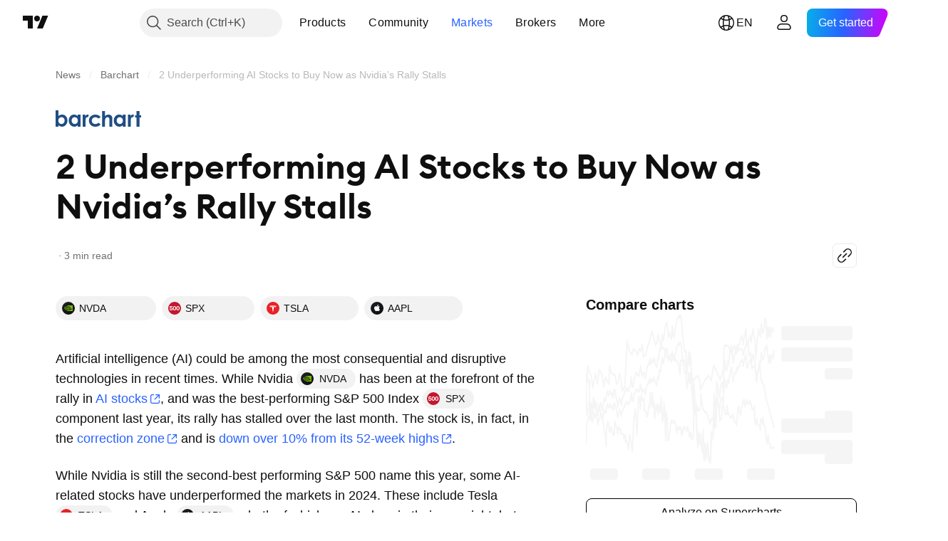

--- FILE ---
content_type: text/css; charset=utf-8
request_url: https://static.tradingview.com/static/bundles/10767.584e70cd46020d58bbb5.css
body_size: 1109
content:
.container-qBIrfwNj{gap:4px;grid-template-areas:"logo titleContainer" "quotesContainer quotesContainer" "chart chart";grid-template-columns:24px 1fr;padding:12px 12px 20px}@media (min-width:768px){.container-qBIrfwNj{gap:2px 8px;grid-template-columns:36px 1fr;padding:8px 12px}}.container-qBIrfwNj .link-qBIrfwNj{outline:none;overflow:visible;position:static}.container-qBIrfwNj .link-qBIrfwNj:focus{outline:none}.container-qBIrfwNj .link-qBIrfwNj:focus-visible{outline:none}.container-qBIrfwNj .link-qBIrfwNj:after{border-style:solid;border-width:2px;box-sizing:border-box;content:"";display:none;height:calc(100% + 10px);left:-5px;pointer-events:none;position:absolute;top:-5px;width:calc(100% + 10px);z-index:1}.container-qBIrfwNj .link-qBIrfwNj:focus:after{display:block}.container-qBIrfwNj .link-qBIrfwNj:focus-visible:after{display:block}.container-qBIrfwNj .link-qBIrfwNj:focus:not(:focus-visible):after{display:none}.container-qBIrfwNj .link-qBIrfwNj:after{border-color:var(--color-focus-outline-color-blue)}.container-qBIrfwNj .link-qBIrfwNj:after{border-radius:20px}@media (min-width:768px){.container-qBIrfwNj .link-qBIrfwNj{color:var(--color-text-primary);fill:var(--color-text-primary)}.container-qBIrfwNj .link-qBIrfwNj:visited{color:var(--color-text-primary);fill:var(--color-text-primary)}@media (any-hover:hover){.container-qBIrfwNj .link-qBIrfwNj:hover{color:var(--color-link-primary-hover);fill:var(--color-link-primary-hover)}}.container-qBIrfwNj .link-qBIrfwNj:active{color:var(--color-link-primary-active);fill:var(--color-link-primary-active)}.container-qBIrfwNj .link-qBIrfwNj:focus{outline:auto;outline-offset:2px}.container-qBIrfwNj .link-qBIrfwNj:focus-visible{outline:auto;outline-offset:2px}.container-qBIrfwNj .link-qBIrfwNj:focus:not(:focus-visible){outline:none}.container-qBIrfwNj .link-qBIrfwNj{outline:none;overflow:visible;position:relative}.container-qBIrfwNj .link-qBIrfwNj:focus{outline:none}.container-qBIrfwNj .link-qBIrfwNj:focus-visible{outline:none}.container-qBIrfwNj .link-qBIrfwNj:after{border-style:solid;border-width:2px;box-sizing:border-box;content:"";display:none;height:calc(100% + 8px);left:-4px;pointer-events:none;position:absolute;top:-4px;width:calc(100% + 8px);z-index:1}.container-qBIrfwNj .link-qBIrfwNj:focus:after{display:block}.container-qBIrfwNj .link-qBIrfwNj:focus-visible:after{display:block}.container-qBIrfwNj .link-qBIrfwNj:focus:not(:focus-visible):after{display:none}.container-qBIrfwNj .link-qBIrfwNj:after{border-radius:8px}}.container-qBIrfwNj .last-qBIrfwNj,.container-qBIrfwNj .title-qBIrfwNj{font-family:-apple-system,BlinkMacSystemFont,Trebuchet MS,Roboto,Ubuntu,sans-serif;font-feature-settings:"tnum" on,"lnum" on;font-style:normal;--ui-lib-typography-font-size:16px;font-size:var(--ui-lib-typography-font-size);font-weight:500;--ui-lib-typography-line-height:24px;line-height:var(--ui-lib-typography-line-height)}.container-qBIrfwNj .logoXSmall-qBIrfwNj{display:flex}@media (min-width:768px){.container-qBIrfwNj .logoXSmall-qBIrfwNj{display:none}}.container-qBIrfwNj .logoMedium-qBIrfwNj{display:none}@media (min-width:768px){.container-qBIrfwNj .logoMedium-qBIrfwNj{display:flex}}.container-qBIrfwNj .quotes-qBIrfwNj{align-items:flex-start;flex-flow:column nowrap;font-family:-apple-system,BlinkMacSystemFont,Trebuchet MS,Roboto,Ubuntu,sans-serif;font-feature-settings:"tnum" on,"lnum" on;font-style:normal;height:46px;justify-content:space-between;--ui-lib-typography-font-size:14px;font-size:var(--ui-lib-typography-font-size);font-weight:500;--ui-lib-typography-line-height:18px;line-height:var(--ui-lib-typography-line-height)}@media (min-width:768px){.container-qBIrfwNj .quotes-qBIrfwNj{font-family:-apple-system,BlinkMacSystemFont,Trebuchet MS,Roboto,Ubuntu,sans-serif;font-feature-settings:"tnum" on,"lnum" on;font-style:normal;--ui-lib-typography-font-size:16px;font-size:var(--ui-lib-typography-font-size);font-weight:500;--ui-lib-typography-line-height:24px;line-height:var(--ui-lib-typography-line-height)}}.container-qBIrfwNj .quotes-qBIrfwNj>:last-child{margin-top:0}.container-qBIrfwNj .change-qBIrfwNj{align-items:baseline;display:flex;margin-left:0;width:100%}.container-qBIrfwNj .quotesContainer-qBIrfwNj{margin-top:4px}.container-qBIrfwNj.inited-qBIrfwNj .timeFrame-qBIrfwNj{bottom:4px;display:block;padding:0 12px}@media (min-width:768px){.container-qBIrfwNj.inited-qBIrfwNj .timeFrame-qBIrfwNj{display:none}}.containerWithoutLogo-qBIrfwNj{grid-template-areas:"titleContainer" "quotesContainer" "chart";grid-template-columns:100%}@media (min-width:768px){.containerWithoutLogo-qBIrfwNj{padding:16px}}.containerNoData-qBIrfwNj{grid-template-areas:"logo titleContainer" "noData noData" "noData noData";grid-template-rows:36px 1fr;row-gap:16px}.containerNoData-qBIrfwNj .chart-qBIrfwNj{display:none}.containerNoData-qBIrfwNj .noData-qBIrfwNj{align-items:flex-start;align-self:flex-start;height:auto}.containerNoData-qBIrfwNj .noDataIcon-qBIrfwNj{pointer-events:none}.tickerBoxContainer-qBIrfwNj{display:none}.chart-qBIrfwNj{grid-area:chart}.dataMode-qBIrfwNj,.sessionStatus-qBIrfwNj{display:none}.container-ozrLSauF{gap:12px 4px;grid-template-columns:24px 1fr;padding:16px}.container-ozrLSauF:active .tickerBox-ozrLSauF{background-color:inherit}@media (any-hover:hover){.container-ozrLSauF:hover .tickerBox-ozrLSauF{background-color:inherit}}.container-ozrLSauF:active{background-color:inherit}.container-ozrLSauF .logoXSmall-ozrLSauF{display:flex}.container-ozrLSauF .logoMedium-ozrLSauF{display:none}.container-ozrLSauF .quotesContainer-ozrLSauF{contain:none;margin:0}.container-ozrLSauF .quotes-ozrLSauF{column-gap:12px;flex-flow:initial;flex-wrap:wrap;height:auto;justify-content:flex-start}.container-ozrLSauF .chart-ozrLSauF{height:66px;margin-right:16px}.container-ozrLSauF .priceAndCurrency-ozrLSauF{direction:ltr;max-width:inherit}.container-ozrLSauF .change-ozrLSauF{margin:0;max-width:inherit;width:auto}.container-ozrLSauF .changePt-ozrLSauF,.container-ozrLSauF .last-ozrLSauF{overflow:hidden;text-overflow:ellipsis;white-space:nowrap}.container-ozrLSauF .last-ozrLSauF{direction:ltr}@media (min-width:768px){.container-ozrLSauF.inited-ozrLSauF .timeFrame-ozrLSauF{bottom:0;display:block;padding:0 16px}}.goToChartButton-ozrLSauF{margin:16px;width:calc(100% - 32px)}

--- FILE ---
content_type: text/css; charset=utf-8
request_url: https://static.tradingview.com/static/bundles/29600.943ce68d1cfd509526c7.css
body_size: 606
content:
[data-theme=light]{--_0-BMqi:var(--color-white);--_1-BMqi:var(--color-cold-gray-100);--_2-BMqi:var(--color-black)}[data-theme=dark]{--_0-BMqi:var(--color-black);--_1-BMqi:var(--color-cold-gray-800);--_2-BMqi:var(--color-white)}.container-n2KCMK3i{margin:var(--v-rhythm-spacing-5) auto;max-width:550px;width:100%}.container-n2KCMK3i .twitter-tweet{margin:0!important}.container-n2KCMK3i .twitter-tweet iframe{max-width:100%;position:relative}.blockquote-n2KCMK3i{background-color:var(--_0-BMqi);border:1px solid var(--color-divider);border-radius:16px;box-sizing:border-box;display:block;margin:0;padding:10px 15px 15px;width:100%}@media (max-width:767px){.blockquote-n2KCMK3i{width:100%}}.blockquote-n2KCMK3i.loaded-n2KCMK3i{display:none}.header-n2KCMK3i{display:flex;justify-content:space-between}.profile-n2KCMK3i{align-items:center;column-gap:3px;display:grid;grid-template-areas:"avatar name" "avatar username"}.avatar-n2KCMK3i{background-color:var(--_1-BMqi);border-radius:4px;border-radius:100%;display:block;grid-area:avatar;height:12px;height:48px;width:48px}.name-n2KCMK3i{font-feature-settings:"tnum" on,"lnum" on;font-size:var(--ui-lib-typography-font-size);font-style:normal;font-weight:600;grid-area:name}.name-n2KCMK3i,.username-n2KCMK3i{font-family:-apple-system,BlinkMacSystemFont,Trebuchet MS,Roboto,Ubuntu,sans-serif;--ui-lib-typography-font-size:16px;--ui-lib-typography-line-height:24px;line-height:var(--ui-lib-typography-line-height)}.username-n2KCMK3i{color:var(--color-text-tertiary);font-feature-settings:"tnum" on,"lnum" on;font-size:var(--ui-lib-typography-font-size);font-style:normal;font-weight:400;grid-area:username}.date-n2KCMK3i{color:var(--color-text-tertiary);font-family:-apple-system,BlinkMacSystemFont,Trebuchet MS,Roboto,Ubuntu,sans-serif;font-feature-settings:"tnum" on,"lnum" on;font-style:normal;--ui-lib-typography-font-size:14px;font-size:var(--ui-lib-typography-font-size);font-weight:400;--ui-lib-typography-line-height:18px;line-height:var(--ui-lib-typography-line-height)}.dateEmpty-n2KCMK3i,.nameEmpty-n2KCMK3i,.usernameEmpty-n2KCMK3i{background-color:var(--_1-BMqi);border-radius:4px;display:block;height:12px}.nameEmpty-n2KCMK3i{width:107px}.usernameEmpty-n2KCMK3i{width:58px}.dateEmpty-n2KCMK3i{width:143px}.logo-n2KCMK3i svg path{fill:var(--_2-BMqi)}.description-n2KCMK3i{font-size:19px;line-height:25px;margin:15px 0}.border-n2KCMK3i{background-color:var(--color-divider);display:block;height:1px;margin:15px 0;width:100%}.socials-n2KCMK3i{background-color:var(--_1-BMqi);border-radius:4px;display:block;height:12px;width:68%}

--- FILE ---
content_type: text/css; charset=utf-8
request_url: https://static.tradingview.com/static/bundles/91643.fd9bc02342979c1d487e.css
body_size: -107
content:
.logo-JGNSMRpH{display:block;min-height:28px}.logoDark-JGNSMRpH,html.theme-dark .logoLight-JGNSMRpH{display:none}html.theme-dark .logoDark-JGNSMRpH{display:block}

--- FILE ---
content_type: text/css; charset=utf-8
request_url: https://static.tradingview.com/static/bundles/61021.954fd9da6bdfb808ee71.css
body_size: 5987
content:
.title-KX2tCBZq{color:var(--color-text-primary);font-family:EuclidCircularSemibold,sans-serif;font-feature-settings:"tnum" on,"lnum" on;overflow-wrap:anywhere;-webkit-user-select:text;user-select:text;--ui-lib-typography-line-height:56px;line-height:var(--ui-lib-typography-line-height);--ui-lib-typography-font-size:48px;font-size:var(--ui-lib-typography-font-size);font-style:normal;font-weight:600}@media (max-width:767px){.title-KX2tCBZq{font-family:EuclidCircularSemibold,sans-serif;font-feature-settings:"tnum" on,"lnum" on;max-width:calc(100% - 20px);--ui-lib-typography-line-height:36px;line-height:var(--ui-lib-typography-line-height);--ui-lib-typography-font-size:32px;font-size:var(--ui-lib-typography-font-size);font-style:normal;font-weight:600;letter-spacing:-.02em}}.body-KX2tCBZq{font-family:-apple-system,BlinkMacSystemFont,Trebuchet MS,Roboto,Ubuntu,sans-serif;font-feature-settings:"tnum" on,"lnum" on;font-style:normal;--ui-lib-typography-font-size:18px;font-size:var(--ui-lib-typography-font-size);font-weight:400;--ui-lib-typography-line-height:28px;color:var(--color-text-primary);line-height:var(--ui-lib-typography-line-height);margin-bottom:var(--v-rhythm-spacing-5);-webkit-user-select:text;user-select:text;word-break:break-word}.container-KX2tCBZq{container-name:content-container}@media (min-width:1280px){@media not all and (min-width:1920px){body.is-widgetbar-expanded [data-query-type=media] .container-KX2tCBZq{grid-template-columns:1fr}body.is-widgetbar-expanded [data-query-type=media] .container-KX2tCBZq .sidebar-KX2tCBZq{grid-column:1;grid-row:2}body.is-widgetbar-expanded [data-query-type=media] .container-KX2tCBZq .footer-KX2tCBZq{grid-column:1;grid-row:3}}}.layout-KX2tCBZq{display:grid;grid-template-columns:100%;grid-template-rows:auto auto auto}@supports not (container-type:inline-size){@media (min-width:1280px){[data-query-type=container] .layout-KX2tCBZq{grid-template-columns:680px 380px;grid-template-rows:min-content auto;grid-column-gap:64px;margin:0 auto}}}@container content-container all and (min-width: 1280px){[data-query-type=container] .layout-KX2tCBZq{grid-template-columns:680px 380px;grid-template-rows:min-content auto;grid-column-gap:64px;margin:0 auto}}@media (min-width:1280px){[data-query-type=media] .layout-KX2tCBZq{grid-template-columns:680px 380px;grid-template-rows:min-content auto;grid-column-gap:64px;margin:0 auto}}@media (min-width:1280px){@media not all and (min-width:1920px){body.is-widgetbar-expanded [data-query-type=media] .layout-KX2tCBZq{grid-template-columns:100%;grid-template-rows:auto auto auto}}}.content-KX2tCBZq{grid-column:1;grid-row:1}.sidebar-KX2tCBZq{grid-column:1;grid-row:2}@supports not (container-type:inline-size){@media (min-width:1280px){[data-query-type=container] .sidebar-KX2tCBZq{grid-column:2;grid-row:1/span 2}}}@container content-container all and (min-width: 1280px){[data-query-type=container] .sidebar-KX2tCBZq{grid-column:2;grid-row:1/span 2}}@media (min-width:1280px){[data-query-type=media] .sidebar-KX2tCBZq{grid-column:2;grid-row:1/span 2}}.footer-KX2tCBZq{grid-column:1;grid-row:3}@supports not (container-type:inline-size){@media (min-width:1280px){[data-query-type=container] .footer-KX2tCBZq{grid-column:1;grid-row:span 2}}}@container content-container all and (min-width: 1280px){[data-query-type=container] .footer-KX2tCBZq{grid-column:1;grid-row:span 2}}@media (min-width:1280px){[data-query-type=media] .footer-KX2tCBZq{grid-column:1;grid-row:span 2}}.container-BhsvRA7N{align-items:center;display:flex;flex-wrap:wrap;row-gap:8px}.logoContainer-BhsvRA7N{margin-right:auto;padding-right:24px}.poster-nVekkVgL{display:block;width:100%}.poster--is-rtl-nVekkVgL .image-nVekkVgL{background-position:0}.poster-nVekkVgL .image-nVekkVgL{background-repeat:no-repeat;background-size:contain;margin-bottom:-20px;margin-left:-10px;width:100%}@media (min-width:1440px){.poster-QQmhSo_p{margin-top:10px}}.responsive-container-media-mf-phone-vertical .poster-QQmhSo_p .image-QQmhSo_p{--default-container-width:calc(100vw - 20px - var(--adaptive-mf-container-padding, 0px)*2);background-image:url(blur-phone-portrait-wt.eb7d9b5a008c3ddc3f9d.jpg);height:200px;height:auto;min-height:168px;padding:0}@media (min-width:320px){.responsive-container-base:not(.responsive-container-media-mf-phone-vertical) .poster-QQmhSo_p .image-QQmhSo_p{--default-container-width:calc(100vw - 20px - var(--adaptive-mf-container-padding, 0px)*2);background-image:url(blur-phone-portrait-wt.eb7d9b5a008c3ddc3f9d.jpg);height:200px;height:auto;min-height:168px;padding:0}}.responsive-container-media-mf-phone-landscape .poster-QQmhSo_p .image-QQmhSo_p{--default-container-width:calc(100vw - 20px - var(--adaptive-mf-container-padding, 0px)*2);background-image:url(blur-phone-landscape-wt.fda165f6297223afe79f.jpg);height:164px;height:auto;min-height:128px}@media (min-width:568px){.responsive-container-base:not(.responsive-container-media-mf-phone-vertical) .poster-QQmhSo_p .image-QQmhSo_p{--default-container-width:calc(100vw - 20px - var(--adaptive-mf-container-padding, 0px)*2);background-image:url(blur-phone-landscape-wt.fda165f6297223afe79f.jpg);height:164px;height:auto;min-height:128px}}.responsive-container-media-mf-tablet-vertical .poster-QQmhSo_p .image-QQmhSo_p{--default-container-width:calc(100vw - 20px - var(--adaptive-mf-container-padding, 0px)*2);background-image:url(blur-laptop-tablet-wt.5a07c98cfc748ee39781.jpg);height:210px}@media (min-width:768px){.responsive-container-base:not(.responsive-container-media-mf-phone-vertical) .poster-QQmhSo_p .image-QQmhSo_p{--default-container-width:calc(100vw - 20px - var(--adaptive-mf-container-padding, 0px)*2);background-image:url(blur-laptop-tablet-wt.5a07c98cfc748ee39781.jpg);height:210px}}@media (min-width:1280px){.poster-QQmhSo_p .image-QQmhSo_p{height:128px}}@media (min-width:1440px){.poster-QQmhSo_p .image-QQmhSo_p{--default-container-width:calc(100vw - 20px - var(--adaptive-mf-container-padding, 0px)*2);background-image:url(blur-desktop-laptop-wt.7b79ec9cd641a10ef7f7.jpg);height:190px;height:auto;margin:-10px -10px -10px -2%;padding-bottom:20%}}.responsive-container-media-mf-phone-vertical html.theme-dark .poster-QQmhSo_p .image-QQmhSo_p{--default-container-width:calc(100vw - 20px - var(--adaptive-mf-container-padding, 0px)*2);background-image:url(blur-phone-portrait-bt.6d8bd1f4308a7cb8a251.jpg);height:200px;height:auto;min-height:168px;padding:0}@media (min-width:320px){.responsive-container-base:not(.responsive-container-media-mf-phone-vertical) html.theme-dark .poster-QQmhSo_p .image-QQmhSo_p{--default-container-width:calc(100vw - 20px - var(--adaptive-mf-container-padding, 0px)*2);background-image:url(blur-phone-portrait-bt.6d8bd1f4308a7cb8a251.jpg);height:200px;height:auto;min-height:168px;padding:0}}.responsive-container-media-mf-phone-landscape html.theme-dark .poster-QQmhSo_p .image-QQmhSo_p{--default-container-width:calc(100vw - 20px - var(--adaptive-mf-container-padding, 0px)*2);background-image:url(blur-phone-landscape-bt.27a2f76a887b6f112398.jpg);height:164px;height:auto;min-height:128px}@media (min-width:568px){.responsive-container-base:not(.responsive-container-media-mf-phone-vertical) html.theme-dark .poster-QQmhSo_p .image-QQmhSo_p{--default-container-width:calc(100vw - 20px - var(--adaptive-mf-container-padding, 0px)*2);background-image:url(blur-phone-landscape-bt.27a2f76a887b6f112398.jpg);height:164px;height:auto;min-height:128px}}.responsive-container-media-mf-tablet-vertical html.theme-dark .poster-QQmhSo_p .image-QQmhSo_p{--default-container-width:calc(100vw - 20px - var(--adaptive-mf-container-padding, 0px)*2);background-image:url(blur-laptop-tablet-bt.7bf7346815135357d8bd.jpg);height:210px}@media (min-width:768px){.responsive-container-base:not(.responsive-container-media-mf-phone-vertical) html.theme-dark .poster-QQmhSo_p .image-QQmhSo_p{--default-container-width:calc(100vw - 20px - var(--adaptive-mf-container-padding, 0px)*2);background-image:url(blur-laptop-tablet-bt.7bf7346815135357d8bd.jpg);height:210px}}@media (min-width:1280px){html.theme-dark .poster-QQmhSo_p .image-QQmhSo_p{height:128px}}@media (min-width:1440px){html.theme-dark .poster-QQmhSo_p .image-QQmhSo_p{--default-container-width:calc(100vw - 20px - var(--adaptive-mf-container-padding, 0px)*2);background-image:url(blur-desktop-laptop-bt.5ed83714ba2cbb5f39e2.jpg);height:190px;height:auto;margin:-10px -10px -10px -2%;padding-bottom:20%}}.responsive-container-media-mf-phone-vertical .poster--is-rtl-QQmhSo_p .image-QQmhSo_p{--default-container-width:calc(100vw - 20px - var(--adaptive-mf-container-padding, 0px)*2);background-image:url(blur-phone-portrait-wt-rtl.1648bc3eeca2f796585b.jpg);height:200px;height:auto;min-height:168px;padding:0}@media (min-width:320px){.responsive-container-base:not(.responsive-container-media-mf-phone-vertical) .poster--is-rtl-QQmhSo_p .image-QQmhSo_p{--default-container-width:calc(100vw - 20px - var(--adaptive-mf-container-padding, 0px)*2);background-image:url(blur-phone-portrait-wt-rtl.1648bc3eeca2f796585b.jpg);height:200px;height:auto;min-height:168px;padding:0}}.responsive-container-media-mf-phone-landscape .poster--is-rtl-QQmhSo_p .image-QQmhSo_p{--default-container-width:calc(100vw - 20px - var(--adaptive-mf-container-padding, 0px)*2);background-image:url(blur-phone-landscape-wt-rtl.dd2e7cb1baf7a081a2cf.jpg);height:164px;height:auto;min-height:128px}@media (min-width:568px){.responsive-container-base:not(.responsive-container-media-mf-phone-vertical) .poster--is-rtl-QQmhSo_p .image-QQmhSo_p{--default-container-width:calc(100vw - 20px - var(--adaptive-mf-container-padding, 0px)*2);background-image:url(blur-phone-landscape-wt-rtl.dd2e7cb1baf7a081a2cf.jpg);height:164px;height:auto;min-height:128px}}.responsive-container-media-mf-tablet-vertical .poster--is-rtl-QQmhSo_p .image-QQmhSo_p{--default-container-width:calc(100vw - 20px - var(--adaptive-mf-container-padding, 0px)*2);background-image:url(blur-laptop-tablet-wt-rtl.c646246ce279855af52e.jpg);height:210px}@media (min-width:768px){.responsive-container-base:not(.responsive-container-media-mf-phone-vertical) .poster--is-rtl-QQmhSo_p .image-QQmhSo_p{--default-container-width:calc(100vw - 20px - var(--adaptive-mf-container-padding, 0px)*2);background-image:url(blur-laptop-tablet-wt-rtl.c646246ce279855af52e.jpg);height:210px}}@media (min-width:1280px){.poster--is-rtl-QQmhSo_p .image-QQmhSo_p{height:128px}}@media (min-width:1440px){.poster--is-rtl-QQmhSo_p .image-QQmhSo_p{--default-container-width:calc(100vw - 20px - var(--adaptive-mf-container-padding, 0px)*2);background-image:url(blur-desktop-laptop-wt-rtl.9a0aa7fe4ac91bc02b0f.jpg);height:190px;height:auto;margin:-10px -10px -10px -2%;padding-bottom:20%}}.responsive-container-media-mf-phone-vertical html.theme-dark .poster--is-rtl-QQmhSo_p .image-QQmhSo_p{--default-container-width:calc(100vw - 20px - var(--adaptive-mf-container-padding, 0px)*2);background-image:url(blur-phone-portrait-bt-rtl.8ea42a336b354cf04bc9.jpg);height:200px;height:auto;min-height:168px;padding:0}@media (min-width:320px){.responsive-container-base:not(.responsive-container-media-mf-phone-vertical) html.theme-dark .poster--is-rtl-QQmhSo_p .image-QQmhSo_p{--default-container-width:calc(100vw - 20px - var(--adaptive-mf-container-padding, 0px)*2);background-image:url(blur-phone-portrait-bt-rtl.8ea42a336b354cf04bc9.jpg);height:200px;height:auto;min-height:168px;padding:0}}.responsive-container-media-mf-phone-landscape html.theme-dark .poster--is-rtl-QQmhSo_p .image-QQmhSo_p{--default-container-width:calc(100vw - 20px - var(--adaptive-mf-container-padding, 0px)*2);background-image:url(blur-phone-landscape-bt-rtl.4444c73a72a52838374e.jpg);height:164px;height:auto;min-height:128px}@media (min-width:568px){.responsive-container-base:not(.responsive-container-media-mf-phone-vertical) html.theme-dark .poster--is-rtl-QQmhSo_p .image-QQmhSo_p{--default-container-width:calc(100vw - 20px - var(--adaptive-mf-container-padding, 0px)*2);background-image:url(blur-phone-landscape-bt-rtl.4444c73a72a52838374e.jpg);height:164px;height:auto;min-height:128px}}.responsive-container-media-mf-tablet-vertical html.theme-dark .poster--is-rtl-QQmhSo_p .image-QQmhSo_p{--default-container-width:calc(100vw - 20px - var(--adaptive-mf-container-padding, 0px)*2);background-image:url(blur-laptop-tablet-bt-rtl.9cfc1754d6898b065cab.jpg);height:210px}@media (min-width:768px){.responsive-container-base:not(.responsive-container-media-mf-phone-vertical) html.theme-dark .poster--is-rtl-QQmhSo_p .image-QQmhSo_p{--default-container-width:calc(100vw - 20px - var(--adaptive-mf-container-padding, 0px)*2);background-image:url(blur-laptop-tablet-bt-rtl.9cfc1754d6898b065cab.jpg);height:210px}}@media (min-width:1280px){html.theme-dark .poster--is-rtl-QQmhSo_p .image-QQmhSo_p{height:128px}}@media (min-width:1440px){html.theme-dark .poster--is-rtl-QQmhSo_p .image-QQmhSo_p{--default-container-width:calc(100vw - 20px - var(--adaptive-mf-container-padding, 0px)*2);background-image:url(blur-desktop-laptop-bt-rtl.f02d6c685b785af517b6.jpg);height:190px;height:auto;margin:-10px -10px -10px -2%;padding-bottom:20%}}.poster-sUQzkWv6 .image-sUQzkWv6{--default-container-width:calc(100vw - 20px - var(--adaptive-mf-container-padding, 0px)*2);background-image:url(blur-phone-portrait-wt.eb7d9b5a008c3ddc3f9d.jpg);height:200px}@media (min-width:568px){.poster-sUQzkWv6 .image-sUQzkWv6{--default-container-width:calc(100vw - 20px - var(--adaptive-mf-container-padding, 0px)*2);background-image:url(blur-phone-landscape-wt.fda165f6297223afe79f.jpg);height:164px}}@media (min-width:768px){.poster-sUQzkWv6 .image-sUQzkWv6{--default-container-width:calc(100vw - 20px - var(--adaptive-mf-container-padding, 0px)*2);background-image:url(blur-laptop-tablet-wt.5a07c98cfc748ee39781.jpg);height:210px}}@media (min-width:1280px){.poster-sUQzkWv6 .image-sUQzkWv6{--default-container-width:calc(100vw - 20px - var(--adaptive-mf-container-padding, 0px)*2);background-image:url(blur-desktop-laptop-wt.7b79ec9cd641a10ef7f7.jpg);height:190px}}html.theme-dark .poster-sUQzkWv6 .image-sUQzkWv6{--default-container-width:calc(100vw - 20px - var(--adaptive-mf-container-padding, 0px)*2);background-image:url(blur-phone-portrait-bt.6d8bd1f4308a7cb8a251.jpg);height:200px}@media (min-width:568px){html.theme-dark .poster-sUQzkWv6 .image-sUQzkWv6{--default-container-width:calc(100vw - 20px - var(--adaptive-mf-container-padding, 0px)*2);background-image:url(blur-phone-landscape-bt.27a2f76a887b6f112398.jpg);height:164px}}@media (min-width:768px){html.theme-dark .poster-sUQzkWv6 .image-sUQzkWv6{--default-container-width:calc(100vw - 20px - var(--adaptive-mf-container-padding, 0px)*2);background-image:url(blur-laptop-tablet-bt.7bf7346815135357d8bd.jpg);height:210px}}@media (min-width:1280px){html.theme-dark .poster-sUQzkWv6 .image-sUQzkWv6{--default-container-width:calc(100vw - 20px - var(--adaptive-mf-container-padding, 0px)*2);background-image:url(blur-desktop-laptop-bt.5ed83714ba2cbb5f39e2.jpg);height:190px}}.poster--is-rtl-sUQzkWv6 .image-sUQzkWv6{--default-container-width:calc(100vw - 20px - var(--adaptive-mf-container-padding, 0px)*2);background-image:url(blur-phone-portrait-wt-rtl.1648bc3eeca2f796585b.jpg);height:200px}@media (min-width:568px){.poster--is-rtl-sUQzkWv6 .image-sUQzkWv6{--default-container-width:calc(100vw - 20px - var(--adaptive-mf-container-padding, 0px)*2);background-image:url(blur-phone-landscape-wt-rtl.dd2e7cb1baf7a081a2cf.jpg);height:164px}}@media (min-width:768px){.poster--is-rtl-sUQzkWv6 .image-sUQzkWv6{--default-container-width:calc(100vw - 20px - var(--adaptive-mf-container-padding, 0px)*2);background-image:url(blur-laptop-tablet-wt-rtl.c646246ce279855af52e.jpg);height:210px}}@media (min-width:1280px){.poster--is-rtl-sUQzkWv6 .image-sUQzkWv6{--default-container-width:calc(100vw - 20px - var(--adaptive-mf-container-padding, 0px)*2);background-image:url(blur-desktop-laptop-wt-rtl.9a0aa7fe4ac91bc02b0f.jpg);height:190px}}html.theme-dark .poster--is-rtl-sUQzkWv6 .image-sUQzkWv6{--default-container-width:calc(100vw - 20px - var(--adaptive-mf-container-padding, 0px)*2);background-image:url(blur-phone-portrait-bt-rtl.8ea42a336b354cf04bc9.jpg);height:200px}@media (min-width:568px){html.theme-dark .poster--is-rtl-sUQzkWv6 .image-sUQzkWv6{--default-container-width:calc(100vw - 20px - var(--adaptive-mf-container-padding, 0px)*2);background-image:url(blur-phone-landscape-bt-rtl.4444c73a72a52838374e.jpg);height:164px}}@media (min-width:768px){html.theme-dark .poster--is-rtl-sUQzkWv6 .image-sUQzkWv6{--default-container-width:calc(100vw - 20px - var(--adaptive-mf-container-padding, 0px)*2);background-image:url(blur-laptop-tablet-bt-rtl.9cfc1754d6898b065cab.jpg);height:210px}}@media (min-width:1280px){html.theme-dark .poster--is-rtl-sUQzkWv6 .image-sUQzkWv6{--default-container-width:calc(100vw - 20px - var(--adaptive-mf-container-padding, 0px)*2);background-image:url(blur-desktop-laptop-bt-rtl.f02d6c685b785af517b6.jpg);height:190px}}.actionsContextMenu-nTLF79nO{flex-grow:0;margin-left:12px}.divider-nTLF79nO{padding-top:6px}.text-nTLF79nO{font-family:-apple-system,BlinkMacSystemFont,Trebuchet MS,Roboto,Ubuntu,sans-serif;font-feature-settings:"tnum" on,"lnum" on;--ui-lib-typography-line-height:16px;line-height:var(--ui-lib-typography-line-height);--ui-lib-typography-font-size:11px;color:var(--color-content-primary-neutral);font-size:var(--ui-lib-typography-font-size);font-style:normal;font-weight:400;letter-spacing:.4px;text-transform:uppercase}[data-theme=light]{--_0-d_qO:var(--color-cold-gray-100)}[data-theme=dark]{--_0-d_qO:var(--color-cold-gray-800)}@media (min-width:568px){.actionsContextMenu-csY_n1kb{display:none}}.actionButtons-csY_n1kb,.actionsContextMenu-csY_n1kb.hide-csY_n1kb{display:none}@media (min-width:568px){.actionButtons-csY_n1kb{display:flex;gap:12px}}.actionButton-csY_n1kb,.actionButtons-csY_n1kb.showAnyway-csY_n1kb{display:flex}.radioButtonLabel-pa6aL8YK{--ui-lib-typography-font-size:16px;--ui-lib-typography-line-height:24px}.labelText-pa6aL8YK,.radioButtonLabel-pa6aL8YK{font-family:-apple-system,BlinkMacSystemFont,Trebuchet MS,Roboto,Ubuntu,sans-serif;font-feature-settings:"tnum" on,"lnum" on;font-size:var(--ui-lib-typography-font-size);font-style:normal;font-weight:400;line-height:var(--ui-lib-typography-line-height)}.labelText-pa6aL8YK{--ui-lib-typography-font-size:14px;--ui-lib-typography-line-height:18px;color:var(--color-content-primary-neutral)}.radioGroup-pa6aL8YK{display:flex;flex-direction:column;gap:16px}.radioButton-pa6aL8YK{align-items:flex-start;display:flex;margin:0}.radioButton-pa6aL8YK>:first-child{margin-top:3px}.container-K4cBhSQc{width:100%}.textAreaInfo-K4cBhSQc{display:flex;justify-content:space-between;margin-bottom:8px}.characterCount-K4cBhSQc,.labelText-K4cBhSQc{font-family:-apple-system,BlinkMacSystemFont,Trebuchet MS,Roboto,Ubuntu,sans-serif;font-feature-settings:"tnum" on,"lnum" on;font-style:normal;--ui-lib-typography-font-size:14px;font-size:var(--ui-lib-typography-font-size);font-weight:400;--ui-lib-typography-line-height:18px;color:var(--color-content-primary-neutral);line-height:var(--ui-lib-typography-line-height)}.textArea-K4cBhSQc{width:100%}.dialog-eLoprQZY{max-width:480px;min-height:min(696px,100vh);overflow-y:auto}.header-eLoprQZY{align-items:flex-start}.title-eLoprQZY{font-family:-apple-system,BlinkMacSystemFont,Trebuchet MS,Roboto,Ubuntu,sans-serif;font-feature-settings:"tnum" on,"lnum" on;font-style:normal;--ui-lib-typography-font-size:20px;font-size:var(--ui-lib-typography-font-size);font-weight:600;--ui-lib-typography-line-height:24px;line-height:var(--ui-lib-typography-line-height);padding:20px 20px 0}@media (max-width:440px){.title-eLoprQZY{padding:20px 20px 0 0}}.body-eLoprQZY{padding:0 40px 40px}@media (max-width:440px){.body-eLoprQZY{padding:0 20px 20px}}.reportDialogContent-eLoprQZY{padding:0}.description-eLoprQZY{font-family:-apple-system,BlinkMacSystemFont,Trebuchet MS,Roboto,Ubuntu,sans-serif;font-feature-settings:"tnum" on,"lnum" on;font-style:normal;--ui-lib-typography-font-size:16px;font-size:var(--ui-lib-typography-font-size);font-weight:400;--ui-lib-typography-line-height:24px;line-height:var(--ui-lib-typography-line-height);margin-bottom:16px}.formSection-eLoprQZY{margin-bottom:20px}.footer-eLoprQZY{display:flex;flex-direction:row-reverse;gap:12px}@media (max-width:440px){.footer-eLoprQZY{flex-direction:column}}.button-eLoprQZY{display:inline-flex}@media (max-width:440px){.button-eLoprQZY{display:block}}@media (max-width:768px){.reportDialogContent-eLoprQZY{min-width:auto;width:100%}}.container-S9SJ08EW{display:block;font-family:-apple-system,BlinkMacSystemFont,Trebuchet MS,Roboto,Ubuntu,sans-serif;font-feature-settings:"tnum" on,"lnum" on;font-style:normal;-webkit-user-select:text;user-select:text;--ui-lib-typography-font-size:14px;font-size:var(--ui-lib-typography-font-size);font-weight:400;--ui-lib-typography-line-height:18px;color:var(--color-text-secondary);line-height:var(--ui-lib-typography-line-height)}.container-S9SJ08EW>:not(:last-child):after{content:"\00b7";margin:0 4px}.container-S9SJ08EW>*{display:inline-block}.time-S9SJ08EW>:not(:last-child):after{content:"\00b7";margin:0 4px}.link-S9SJ08EW{color:var(--color-text-secondary);fill:var(--color-text-secondary)}.link-S9SJ08EW:visited{color:var(--color-text-secondary);fill:var(--color-text-secondary)}@media (any-hover:hover){.link-S9SJ08EW:hover{color:var(--color-link-primary-hover);fill:var(--color-link-primary-hover)}}.link-S9SJ08EW:active{color:var(--color-link-primary-active);fill:var(--color-link-primary-active)}.link-S9SJ08EW:focus{outline:auto;outline-offset:2px}.link-S9SJ08EW:focus-visible{outline:auto;outline-offset:2px}.link-S9SJ08EW:focus:not(:focus-visible){outline:none}.breadcrumbs-sZAHdKLd{display:flex;margin-bottom:var(--v-rhythm-spacing-5)}.header-sZAHdKLd,.title-sZAHdKLd{margin-bottom:24px}.embeddedPaneTitleTypography-sZAHdKLd{--ui-lib-typography-line-height:28px;--ui-lib-typography-font-size:24px}.embeddedPaneTitleTypography-sZAHdKLd,.responsive-container-media-mf-laptop .embeddedPaneTitleTypography-sZAHdKLd{font-family:-apple-system,BlinkMacSystemFont,Trebuchet MS,Roboto,Ubuntu,sans-serif;font-feature-settings:"tnum" on,"lnum" on;font-size:var(--ui-lib-typography-font-size);font-style:normal;font-weight:700;line-height:var(--ui-lib-typography-line-height)}.responsive-container-media-mf-laptop .embeddedPaneTitleTypography-sZAHdKLd{--ui-lib-typography-line-height:36px;--ui-lib-typography-font-size:28px}@media (min-width:1280px){.responsive-container-base:not(.responsive-container-media-mf-phone-vertical) .embeddedPaneTitleTypography-sZAHdKLd{font-family:-apple-system,BlinkMacSystemFont,Trebuchet MS,Roboto,Ubuntu,sans-serif;font-feature-settings:"tnum" on,"lnum" on;--ui-lib-typography-line-height:36px;line-height:var(--ui-lib-typography-line-height);--ui-lib-typography-font-size:28px;font-size:var(--ui-lib-typography-font-size);font-style:normal;font-weight:700}}.responsive-container-media-mf-desktop-medium .embeddedPaneTitleTypography-sZAHdKLd{font-family:-apple-system,BlinkMacSystemFont,Trebuchet MS,Roboto,Ubuntu,sans-serif;font-feature-settings:"tnum" on,"lnum" on;--ui-lib-typography-line-height:44px;font-size:36px;font-style:normal;font-weight:700;line-height:var(--ui-lib-typography-line-height)}@media (min-width:1440px){.responsive-container-base:not(.responsive-container-media-mf-phone-vertical) .embeddedPaneTitleTypography-sZAHdKLd{font-family:-apple-system,BlinkMacSystemFont,Trebuchet MS,Roboto,Ubuntu,sans-serif;font-feature-settings:"tnum" on,"lnum" on;--ui-lib-typography-line-height:44px;font-size:36px;font-style:normal;font-weight:700;line-height:var(--ui-lib-typography-line-height)}}.embeddedPaneActionButtons-sZAHdKLd{display:none}.embeddedPaneActionsContextMenu-sZAHdKLd{display:block}.timeAndSocialShare-sZAHdKLd{align-items:center;display:flex;gap:12px;justify-content:space-between;margin-bottom:var(--v-rhythm-spacing-5);min-height:28px}.responsive-container-media-mf-phone-landscape .timeAndSocialShare-sZAHdKLd.embeddedPaneShare-sZAHdKLd .embeddedPaneActionButtons-sZAHdKLd{display:flex}.responsive-container-media-mf-phone-landscape .timeAndSocialShare-sZAHdKLd.embeddedPaneShare-sZAHdKLd .embeddedPaneActionsContextMenu-sZAHdKLd{display:none}@media (min-width:568px){.responsive-container-base:not(.responsive-container-media-mf-phone-vertical) .timeAndSocialShare-sZAHdKLd.embeddedPaneShare-sZAHdKLd .embeddedPaneActionButtons-sZAHdKLd{display:flex}.responsive-container-base:not(.responsive-container-media-mf-phone-vertical) .timeAndSocialShare-sZAHdKLd.embeddedPaneShare-sZAHdKLd .embeddedPaneActionsContextMenu-sZAHdKLd{display:none}}#symbol-chart-tooltip{--ui-lib-tooltip-background-color:transparent}.container-CWN7xnxZ{background-color:var(--color-bg-primary);border:1px solid var(--color-border);border-radius:16px;box-shadow:0 2px 4px var(--color-shadow-primary-neutral-extra-heavy);display:flex;flex-direction:column;justify-content:end;min-height:242px;width:324px}.container-ekXxv5Y5{padding:5px 12px 5px 5px;vertical-align:bottom}.text-ekXxv5Y5{color:var(--color-text-primary);font-family:-apple-system,BlinkMacSystemFont,Trebuchet MS,Roboto,Ubuntu,sans-serif;font-feature-settings:"tnum" on,"lnum" on;font-style:normal;margin-left:8px;--ui-lib-typography-font-size:14px;font-size:var(--ui-lib-typography-font-size);font-weight:500;--ui-lib-typography-line-height:18px;line-height:var(--ui-lib-typography-line-height)}.disclaimer-fTXt4Wkx{margin:24px 0}.tableContainer-VG8_37yK{border:1px solid var(--color-divider);border-radius:6px;box-sizing:border-box;display:flex;margin-bottom:24px;margin-top:24px;overflow-x:auto;overflow-y:auto;-webkit-overflow-scrolling:touch}.tableContainer-VG8_37yK::-webkit-scrollbar{height:5px;width:5px}.tableContainer-VG8_37yK::-webkit-scrollbar-thumb{background-clip:content-box;background-color:var(--tv-color-scrollbar-thumb-background,var(--color-scroll-bg));border:1px solid transparent;border-radius:3px}.tableContainer-VG8_37yK::-webkit-scrollbar-track{background-color:transparent;border-radius:3px}.tableContainer-VG8_37yK::-webkit-scrollbar-corner{display:none}@supports (-moz-appearance:none){.tableContainer-VG8_37yK{scrollbar-color:var(--tv-color-scrollbar-thumb-background,var(--color-scroll-bg)) transparent;scrollbar-width:thin}}@media (min-width:768px){.tableContainer-VG8_37yK{max-width:var(--table-node-max-width);min-width:680px}}@media (min-width:1024px){.tableContainer-VG8_37yK{align-self:center;margin:24px 50%;transform:translateX(-50%);width:fit-content}}.table-VG8_37yK{border-collapse:separate;min-width:100%;width:100%;word-break:keep-all}@media (any-hover:hover){.table-VG8_37yK tr:hover td,.table-VG8_37yK tr:hover th{background-color:var(--color-bg-primary-hover)}}.table-VG8_37yK tr th,.table-VG8_37yK tr:not(:last-child) td{border-bottom:1px solid var(--color-divider)}.table-VG8_37yK td,.table-VG8_37yK th{padding:17px 24px}.table-VG8_37yK th{color:var(--color-text-secondary);--ui-lib-typography-font-size:14px;--ui-lib-typography-line-height:18px;text-align:center}.table-VG8_37yK td,.table-VG8_37yK th{font-family:-apple-system,BlinkMacSystemFont,Trebuchet MS,Roboto,Ubuntu,sans-serif;font-feature-settings:"tnum" on,"lnum" on;font-size:var(--ui-lib-typography-font-size);font-style:normal;font-weight:400;line-height:var(--ui-lib-typography-line-height)}.table-VG8_37yK td{color:var(--color-text-primary);--ui-lib-typography-font-size:16px;--ui-lib-typography-line-height:24px}.container-S5VA5POt{display:block;margin:var(--v-rhythm-spacing-5) 0}.container-S5VA5POt .previewButton-S5VA5POt{-webkit-appearance:none;appearance:none;background:none;border:none;color:inherit;cursor:zoom-in;font-family:inherit;height:auto;outline:none;overflow:visible;padding:0;position:relative;text-align:start;width:100%}.container-S5VA5POt .previewButton-S5VA5POt:focus{outline:none}.container-S5VA5POt .previewButton-S5VA5POt:focus-visible{outline:none}.container-S5VA5POt .previewButton-S5VA5POt:after{border-style:solid;border-width:2px;box-sizing:border-box;content:"";display:none;height:calc(100% + 8px);left:-4px;pointer-events:none;position:absolute;top:-4px;width:calc(100% + 8px);z-index:1}.container-S5VA5POt .previewButton-S5VA5POt:focus:after{display:block}.container-S5VA5POt .previewButton-S5VA5POt:focus-visible:after{display:block}.container-S5VA5POt .previewButton-S5VA5POt:focus:not(:focus-visible):after{display:none}.container-S5VA5POt .previewButton-S5VA5POt:after{border-color:var(--color-focus-outline-color-blue)}.container-S5VA5POt .previewButton-S5VA5POt:after{border-radius:12px}.container-S5VA5POt .preview-S5VA5POt{border-radius:8px;overflow:hidden}@supports not (aspect-ratio:1/var(--news-image-aspect-ratio )){.container-S5VA5POt .preview-S5VA5POt{padding-bottom:calc(var(--news-image-aspect-ratio)*100%)}}.container-S5VA5POt .image-S5VA5POt{object-fit:cover;z-index:1}.caption-S5VA5POt{color:var(--color-text-secondary);display:flex;flex-direction:column;font-family:-apple-system,BlinkMacSystemFont,Trebuchet MS,Roboto,Ubuntu,sans-serif;font-feature-settings:"tnum" on,"lnum" on;font-style:normal;margin-top:12px;row-gap:8px;--ui-lib-typography-font-size:14px;font-size:var(--ui-lib-typography-font-size);font-weight:400;--ui-lib-typography-line-height:18px;line-height:var(--ui-lib-typography-line-height)}.caption-S5VA5POt .copyright-S5VA5POt,.caption-S5VA5POt .description-S5VA5POt{margin:0}[data-theme=light]{--_0-G4nz:var(--color-cold-gray-150)}[data-theme=dark]{--_0-G4nz:var(--color-cold-gray-750)}.preformatted-zagxxLT_{border:1px solid var(--_0-G4nz);border-radius:8px;margin:var(--v-rhythm-spacing-5) 0;overflow-x:overlay;padding:16px;-webkit-overflow-scrolling:touch;direction:ltr;font-family:Menlo,Ubuntu Mono,Consolas,source-code-pro,monospace;font-size:16px;font-weight:400;line-height:24px;white-space:pre}.preformatted-zagxxLT_::-webkit-scrollbar{height:12px;width:12px}.preformatted-zagxxLT_::-webkit-scrollbar-thumb{background-clip:content-box;background-color:var(--tv-color-scrollbar-thumb-background,var(--color-scroll-bg));border:1px solid transparent;border-radius:3px}.preformatted-zagxxLT_::-webkit-scrollbar-track{background-color:transparent;border-radius:3px}.preformatted-zagxxLT_::-webkit-scrollbar-corner{display:none}.preformatted-zagxxLT_::-webkit-scrollbar-thumb{background-color:var(--color-sb-scrollbar-body-bg);border:4px solid var(--color-bg-secondary);border-radius:8px;box-sizing:border-box}.informer-GJyw6u5i{border:none}.container-GJyw6u5i,.informer-GJyw6u5i{padding:16px}@media (any-hover:hover){.card-GJyw6u5i:hover{background-color:unset;cursor:pointer}}.article-GJyw6u5i{margin:0;padding:0}.title-GJyw6u5i{font-feature-settings:"tnum" on,"lnum" on;font-style:normal;--ui-lib-typography-font-size:14px;font-size:var(--ui-lib-typography-font-size);font-weight:500;--ui-lib-typography-line-height:18px;display:-webkit-box;line-height:var(--ui-lib-typography-line-height);overflow:hidden;-webkit-line-clamp:4;-webkit-box-orient:vertical;line-height:18px;max-height:72px}.header-GJyw6u5i,.title-GJyw6u5i{font-family:-apple-system,BlinkMacSystemFont,Trebuchet MS,Roboto,Ubuntu,sans-serif}.header-GJyw6u5i{font-feature-settings:"tnum" on,"lnum" on;font-style:normal;--ui-lib-typography-font-size:12px;font-size:var(--ui-lib-typography-font-size);font-weight:400;--ui-lib-typography-line-height:16px;line-height:var(--ui-lib-typography-line-height)}[data-theme=light]{--_0-R5YI:var(--color-cold-gray-900)}[data-theme=dark]{--_0-R5YI:var(--color-cold-gray-200)}.tag-Jww2aqrB{margin-left:4px;vertical-align:text-bottom}.text-Jww2aqrB{color:var(--_0-R5YI);font-family:-apple-system,BlinkMacSystemFont,Trebuchet MS,Roboto,Ubuntu,sans-serif;font-feature-settings:"tnum" on,"lnum" on;font-style:normal;margin-left:7px;margin-right:7px;--ui-lib-typography-font-size:14px;font-size:var(--ui-lib-typography-font-size);font-weight:400;--ui-lib-typography-line-height:18px;line-height:var(--ui-lib-typography-line-height)}.popoverWidth-Jww2aqrB{width:320px}[data-theme=light]{--_0-Z9Au:var(--color-white);--_1-Z9Au:var(--color-cold-gray-150)}[data-theme=dark]{--_0-Z9Au:var(--color-cold-gray-750);--_1-Z9Au:var(--color-cold-gray-900)}.symbolsContainer-cBh_FN2P{display:flex;overflow-x:auto;scrollbar-width:none}.symbolsContainer-cBh_FN2P::-webkit-scrollbar{display:none}.anchor-cBh_FN2P{color:var(--color-text-primary);font-family:-apple-system,BlinkMacSystemFont,Trebuchet MS,Roboto,Ubuntu,sans-serif;font-feature-settings:"tnum" on,"lnum" on;font-style:normal;--ui-lib-typography-font-size:14px;font-size:var(--ui-lib-typography-font-size);font-weight:400;--ui-lib-typography-line-height:18px;line-height:var(--ui-lib-typography-line-height)}.anchor-cBh_FN2P:not(:last-child){margin-right:8px}.anchor-cBh_FN2P.anchor-cBh_FN2P{height:34px;padding:0 8px}.responsive-container-media-mf-tablet-vertical .anchor-cBh_FN2P{flex:1;max-width:fit-content;min-width:0}@media (min-width:768px){.responsive-container-base:not(.responsive-container-media-mf-phone-vertical) .anchor-cBh_FN2P{flex:1;max-width:fit-content;min-width:0}}.img-cBh_FN2P{display:flex}.bubble-circle-logo-cBh_FN2P{background-color:var(--_1-Z9Au);color:var(--_0-Z9Au)}.description-cBh_FN2P{font-weight:500;margin-left:6px;margin-right:8px;overflow:hidden;text-overflow:ellipsis;white-space:nowrap}.percentContainer-cBh_FN2P{flex-shrink:0;max-width:max-content;min-width:53px}.positivePercent-cBh_FN2P{color:var(--color-minty-green-500)}.negativePercent-cBh_FN2P{color:var(--color-ripe-red-500)}.neutralPercent-cBh_FN2P{color:var(--color-text-primary)}.logosContainer-cwMMKgmm{margin:0 0 var(--v-rhythm-spacing-5)}.summary-cwMMKgmm{font-feature-settings:"tnum" on,"lnum" on;font-style:normal;--ui-lib-typography-font-size:18px;font-size:var(--ui-lib-typography-font-size);font-weight:600;--ui-lib-typography-line-height:24px;margin-bottom:24px}.summary-cwMMKgmm,.summaryTitle-cwMMKgmm{font-family:-apple-system,BlinkMacSystemFont,Trebuchet MS,Roboto,Ubuntu,sans-serif;line-height:var(--ui-lib-typography-line-height)}.summaryTitle-cwMMKgmm{font-feature-settings:"tnum" on,"lnum" on;--ui-lib-typography-line-height:18px;--ui-lib-typography-font-size:14px;font-size:var(--ui-lib-typography-font-size);font-style:normal;font-weight:400;font-weight:700;letter-spacing:.4px;text-transform:uppercase}.content-cwMMKgmm a:not(.symbolTag-cwMMKgmm){color:var(--color-link-primary-default);overflow-wrap:break-word;fill:var(--color-link-primary-default)}.content-cwMMKgmm a:not(.symbolTag-cwMMKgmm):visited{color:var(--color-link-primary-default);fill:var(--color-link-primary-default)}@media (any-hover:hover){.content-cwMMKgmm a:not(.symbolTag-cwMMKgmm):hover{color:var(--color-link-primary-hover);fill:var(--color-link-primary-hover)}}.content-cwMMKgmm a:not(.symbolTag-cwMMKgmm):active{color:var(--color-link-primary-active);fill:var(--color-link-primary-active)}.content-cwMMKgmm a:not(.symbolTag-cwMMKgmm):focus{outline:auto;outline-offset:2px}.content-cwMMKgmm a:not(.symbolTag-cwMMKgmm):focus-visible{outline:auto;outline-offset:2px}.content-cwMMKgmm a:not(.symbolTag-cwMMKgmm):focus:not(:focus-visible){outline:none}@media (any-hover:hover){.content-cwMMKgmm a:not(.symbolTag-cwMMKgmm):hover{text-decoration:underline}}.content-cwMMKgmm p:not(:last-child),.content-cwMMKgmm ul:not(:last-child){margin-bottom:24px}.content-cwMMKgmm table p:not(:last-child){margin-bottom:0}.content-cwMMKgmm hr{border-bottom-width:0;border-color:var(--color-cold-gray-150);border-top-style:solid;border-top-width:1px}.summaryTitle-cwMMKgmm,.tweet-cwMMKgmm{margin-bottom:12px}.tableWrapperResponsiveContainer-cwMMKgmm{border:1px solid var(--color-divider);border-radius:6px;box-sizing:border-box;display:flex;margin-bottom:24px;margin-top:24px;overflow-x:auto;overflow-y:auto;-webkit-overflow-scrolling:touch}.tableWrapperResponsiveContainer-cwMMKgmm::-webkit-scrollbar{height:5px;width:5px}.tableWrapperResponsiveContainer-cwMMKgmm::-webkit-scrollbar-thumb{background-clip:content-box;background-color:var(--tv-color-scrollbar-thumb-background,var(--color-scroll-bg));border:1px solid transparent;border-radius:3px}.tableWrapperResponsiveContainer-cwMMKgmm::-webkit-scrollbar-track{background-color:transparent;border-radius:3px}.tableWrapperResponsiveContainer-cwMMKgmm::-webkit-scrollbar-corner{display:none}@supports (-moz-appearance:none){.tableWrapperResponsiveContainer-cwMMKgmm{scrollbar-color:var(--tv-color-scrollbar-thumb-background,var(--color-scroll-bg)) transparent;scrollbar-width:thin}}.responsive-container-media-mf-tablet-vertical .tableWrapperResponsiveContainer-cwMMKgmm{max-width:var(--table-node-max-width);min-width:680px}@media (min-width:768px){.responsive-container-base:not(.responsive-container-media-mf-phone-vertical) .tableWrapperResponsiveContainer-cwMMKgmm{max-width:var(--table-node-max-width);min-width:680px}}.responsive-container-media-mf-tablet-landscape .tableWrapperResponsiveContainer-cwMMKgmm{align-self:center;margin:24px 50%;transform:translateX(-50%);width:fit-content}@media (min-width:1024px){.responsive-container-base:not(.responsive-container-media-mf-phone-vertical) .tableWrapperResponsiveContainer-cwMMKgmm{align-self:center;margin:24px 50%;transform:translateX(-50%);width:fit-content}}.placeholder-cwMMKgmm{--ui-lib-typography-font-size:18px;--ui-lib-typography-line-height:28px}.container-C6DrIohl,.placeholder-cwMMKgmm{color:var(--color-text-secondary);font-family:-apple-system,BlinkMacSystemFont,Trebuchet MS,Roboto,Ubuntu,sans-serif;font-feature-settings:"tnum" on,"lnum" on;font-size:var(--ui-lib-typography-font-size);font-style:normal;font-weight:400;line-height:var(--ui-lib-typography-line-height)}.container-C6DrIohl{--max-height-cut-container:54px;white-space:pre-line;--ui-lib-typography-font-size:14px;--ui-lib-typography-line-height:18px}@media (min-width:768px){.container-C6DrIohl{--max-height-cut-container:36px}}.toggleCopyrightButtonWrapper-C6DrIohl{display:inline-block;margin-left:-4px;margin-top:6px}.moreButtonWrapper-C6DrIohl{background:linear-gradient(270deg,var(--color-body-bg) calc(100% - 40px),transparent 100%);margin-top:0;padding-left:55px;position:absolute;right:100%;top:calc(var(--max-height-cut-container) - 18px)}.button-C6DrIohl{background:transparent;border:none;border-radius:4px;box-sizing:border-box;color:var(--color-brand);cursor:default;height:18px;padding:0 4px;white-space:nowrap}.button-C6DrIohl:active{background:var(--color-item-selected-blue);color:var(--color-boost-button-content-selected)}@media (any-hover:hover){.button-C6DrIohl:hover{background:var(--color-item-selected-blue);color:var(--color-boost-button-content-selected)}}.button-C6DrIohl{outline:none;overflow:visible;position:relative}.button-C6DrIohl:focus{outline:none}.button-C6DrIohl:focus-visible{outline:none}.button-C6DrIohl:after{border-style:solid;border-width:2px;box-sizing:border-box;content:"";display:none;height:calc(100% + 4px);left:-2px;pointer-events:none;position:absolute;top:-2px;width:calc(100% + 4px);z-index:1}.button-C6DrIohl:focus:after{display:block}.button-C6DrIohl:focus-visible:after{display:block}.button-C6DrIohl:focus:not(:focus-visible):after{display:none}.button-C6DrIohl:after{border-radius:8px}.logoContainer-C6DrIohl{display:inline-block;padding-right:8px;vertical-align:bottom}.logo-C6DrIohl{height:18px;min-height:18px}.container-OFgG1W5w{margin-top:var(--v-rhythm-spacing-5);max-width:592px;text-align:center}.container-OFgG1W5w:before{border-top:1px solid var(--color-divider);content:"";display:block;height:0;left:0;position:relative;right:0}.title-OFgG1W5w{margin-bottom:12px;margin-left:auto;margin-right:auto}.description-OFgG1W5w{font-family:-apple-system,BlinkMacSystemFont,Trebuchet MS,Roboto,Ubuntu,sans-serif;font-feature-settings:"tnum" on,"lnum" on;font-style:normal;--ui-lib-typography-font-size:16px;font-size:var(--ui-lib-typography-font-size);font-weight:400;--ui-lib-typography-line-height:24px;line-height:var(--ui-lib-typography-line-height)}.block-OFgG1W5w{padding-top:var(--v-rhythm-spacing-5)}.title-aHJ0I9hp{--ui-lib-typography-line-height:36px;--ui-lib-typography-font-size:28px}.responsive-container-media-mf-laptop .title-aHJ0I9hp,.title-aHJ0I9hp{font-family:-apple-system,BlinkMacSystemFont,Trebuchet MS,Roboto,Ubuntu,sans-serif;font-feature-settings:"tnum" on,"lnum" on;font-size:var(--ui-lib-typography-font-size);font-style:normal;font-weight:600;line-height:var(--ui-lib-typography-line-height)}.responsive-container-media-mf-laptop .title-aHJ0I9hp{--ui-lib-typography-line-height:44px;--ui-lib-typography-font-size:36px}@media (min-width:1280px){.responsive-container-base:not(.responsive-container-media-mf-phone-vertical) .title-aHJ0I9hp{font-family:-apple-system,BlinkMacSystemFont,Trebuchet MS,Roboto,Ubuntu,sans-serif;font-feature-settings:"tnum" on,"lnum" on;--ui-lib-typography-line-height:44px;line-height:var(--ui-lib-typography-line-height);--ui-lib-typography-font-size:36px;font-size:var(--ui-lib-typography-font-size);font-style:normal;font-weight:600}}.description-aHJ0I9hp{margin-bottom:24px}.responsive-container-media-mf-tablet-vertical .description-aHJ0I9hp{margin-bottom:32px}@media (min-width:768px){.responsive-container-base:not(.responsive-container-media-mf-phone-vertical) .description-aHJ0I9hp{margin-bottom:32px}}.title-Uh97PqGU{font-family:-apple-system,BlinkMacSystemFont,Trebuchet MS,Roboto,Ubuntu,sans-serif;font-feature-settings:"tnum" on,"lnum" on;--ui-lib-typography-line-height:36px;line-height:var(--ui-lib-typography-line-height);--ui-lib-typography-font-size:28px;font-size:var(--ui-lib-typography-font-size);font-style:normal;font-weight:600}[data-query-type=container] .title-Uh97PqGU{font-family:-apple-system,BlinkMacSystemFont,Trebuchet MS,Roboto,Ubuntu,sans-serif;font-feature-settings:"tnum" on,"lnum" on;--ui-lib-typography-line-height:36px;line-height:var(--ui-lib-typography-line-height);--ui-lib-typography-font-size:28px;font-size:var(--ui-lib-typography-font-size);font-style:normal;font-weight:600}@media (min-width:768px){.title-Uh97PqGU{font-family:-apple-system,BlinkMacSystemFont,Trebuchet MS,Roboto,Ubuntu,sans-serif;font-feature-settings:"tnum" on,"lnum" on;--ui-lib-typography-line-height:44px;line-height:var(--ui-lib-typography-line-height);--ui-lib-typography-font-size:36px;font-size:var(--ui-lib-typography-font-size);font-style:normal;font-weight:600}}@supports not (container-type:inline-size){@media (min-width:702px){[data-query-type=container] .title-Uh97PqGU{font-family:-apple-system,BlinkMacSystemFont,Trebuchet MS,Roboto,Ubuntu,sans-serif;font-feature-settings:"tnum" on,"lnum" on;--ui-lib-typography-line-height:44px;line-height:var(--ui-lib-typography-line-height);--ui-lib-typography-font-size:36px;font-size:var(--ui-lib-typography-font-size);font-style:normal;font-weight:600}}}@container content-container (min-width: 702px){[data-query-type=container] .title-Uh97PqGU{font-family:-apple-system,BlinkMacSystemFont,Trebuchet MS,Roboto,Ubuntu,sans-serif;font-feature-settings:"tnum" on,"lnum" on;--ui-lib-typography-line-height:44px;line-height:var(--ui-lib-typography-line-height);--ui-lib-typography-font-size:36px;font-size:var(--ui-lib-typography-font-size);font-style:normal;font-weight:600}}@media (min-width:1280px){.title-Uh97PqGU{font-family:-apple-system,BlinkMacSystemFont,Trebuchet MS,Roboto,Ubuntu,sans-serif;font-feature-settings:"tnum" on,"lnum" on;--ui-lib-typography-line-height:44px;line-height:var(--ui-lib-typography-line-height);--ui-lib-typography-font-size:36px;font-size:var(--ui-lib-typography-font-size);font-style:normal;font-weight:600}}.description-Uh97PqGU{margin-bottom:24px}@media (min-width:768px){.description-Uh97PqGU{margin-bottom:32px}}.rowTagsDefault-TeKDWl75,.rowTagsResponsiveContainer-TeKDWl75{column-gap:8px;display:flex;flex-direction:row;margin-bottom:24px;overflow:auto;padding:4px 0;row-gap:16px}@supports (-moz-appearance:none){.rowTagsDefault-TeKDWl75,.rowTagsResponsiveContainer-TeKDWl75{scrollbar-width:none}}.rowTagsDefault-TeKDWl75.sb-scrollbar-wrap,.rowTagsResponsiveContainer-TeKDWl75.sb-scrollbar-wrap{display:none}.rowTagsDefault-TeKDWl75::-webkit-scrollbar,.rowTagsResponsiveContainer-TeKDWl75::-webkit-scrollbar{display:none;height:0;width:0}.rowTagsDefault-TeKDWl75::-webkit-scrollbar-thumb,.rowTagsDefault-TeKDWl75::-webkit-scrollbar-track,.rowTagsResponsiveContainer-TeKDWl75::-webkit-scrollbar-thumb,.rowTagsResponsiveContainer-TeKDWl75::-webkit-scrollbar-track{display:none}.rowTagsDefault-TeKDWl75::-webkit-scrollbar-corner,.rowTagsResponsiveContainer-TeKDWl75::-webkit-scrollbar-corner{display:none}@media (min-width:768px){.rowTagsDefault-TeKDWl75{flex-wrap:wrap}}.responsive-container-media-mf-tablet-vertical .rowTagsResponsiveContainer-TeKDWl75{flex-wrap:wrap}@media (min-width:768px){.responsive-container-base:not(.responsive-container-media-mf-phone-vertical) .rowTagsResponsiveContainer-TeKDWl75{flex-wrap:wrap}}.copyright-TeKDWl75{margin-bottom:var(--v-rhythm-spacing-5)}.moreButtonContainerDefault-TeKDWl75,.moreButtonContainerResponsive-TeKDWl75{display:flex;margin-bottom:var(--v-rhythm-spacing-5)}@media (min-width:768px){.moreButtonContainerDefault-TeKDWl75{width:fit-content}}.responsive-container-media-mf-tablet-vertical .moreButtonContainerResponsive-TeKDWl75{width:fit-content}@media (min-width:768px){.responsive-container-base:not(.responsive-container-media-mf-phone-vertical) .moreButtonContainerResponsive-TeKDWl75{width:fit-content}}.moreBtn-TeKDWl75{width:100%}.unlock-TeKDWl75{display:none}.is-not-authenticated .unlock-TeKDWl75{display:block;margin-bottom:36px;margin-top:var(--v-rhythm-spacing-5)}.is-not-authenticated .unlock-TeKDWl75.unlockPage-TeKDWl75{margin-top:70px}.spacer-TeKDWl75{display:flex;margin-bottom:24px}[data-theme=light]{--_0-rEt8:var(--color-cold-gray-150)}[data-theme=dark]{--_0-rEt8:var(--color-cold-gray-700)}.wrapper-pIO_GYwT{position:relative}.body-pIO_GYwT p:not(:last-child),.body-pIO_GYwT ul:not(:last-child){margin-bottom:24px}.body-pIO_GYwT table p:not(:last-child){margin-bottom:0}.body-pIO_GYwT hr{border-bottom-width:0;border-color:var(--color-cold-gray-150);border-top-style:solid;border-top-width:1px}.is-not-authenticated .bodyPreview-pIO_GYwT{margin-bottom:24px;max-height:274px;overflow:hidden;position:relative}.is-not-authenticated .bodyPreview-pIO_GYwT:after{background:linear-gradient(0deg,#fff,#ffffff00);bottom:0;content:"";height:50%;left:0;position:absolute;width:100%}@media (max-width:767px){.is-not-authenticated .bodyPreview-pIO_GYwT{margin-bottom:20px}}.is-not-authenticated.theme-dark .bodyPreview-pIO_GYwT:after{background:linear-gradient(0deg,#000,#00000000)}.content-pIO_GYwT>:not(:first-child){display:block;margin-top:var(--v-rhythm-spacing-5)}.ad-card-pIO_GYwT{border:1px solid var(--_0-rEt8);border-radius:12px;box-sizing:border-box;margin-top:var(--v-rhythm-spacing-5);padding:12px;width:100%}

--- FILE ---
content_type: text/css; charset=utf-8
request_url: https://static.tradingview.com/static/bundles/81201.e8b29bce4e2273ee62a1.css
body_size: -85
content:
.icon-X_v9pXCF{align-items:center;display:flex}.error-X_v9pXCF{color:var(--color-ripe-red-400)}.done-X_v9pXCF{color:var(--color-minty-green-400)}.reset-X_v9pXCF{color:var(--color-cold-gray-400)}

--- FILE ---
content_type: text/css; charset=utf-8
request_url: https://static.tradingview.com/static/bundles/64189.0f1ea8f7578f72048996.css
body_size: 1926
content:
.title-qsESCcu3{font-family:-apple-system,BlinkMacSystemFont,Trebuchet MS,Roboto,Ubuntu,sans-serif;font-feature-settings:"tnum" on,"lnum" on;font-style:normal;--ui-lib-typography-font-size:20px;font-size:var(--ui-lib-typography-font-size);font-weight:600;--ui-lib-typography-line-height:24px;line-height:var(--ui-lib-typography-line-height)}.link-qsESCcu3{color:var(--color-text-primary);fill:var(--color-text-primary);align-items:center;cursor:pointer;display:flex;gap:2px;justify-content:flex-start}.link-qsESCcu3:visited{color:var(--color-text-primary);fill:var(--color-text-primary)}@media (any-hover:hover){.link-qsESCcu3:hover{color:var(--color-tv-blue-500);fill:var(--color-tv-blue-500)}}.link-qsESCcu3:active{color:var(--color-link-primary-active);fill:var(--color-link-primary-active)}.link-qsESCcu3:focus{outline:auto;outline-offset:2px}.link-qsESCcu3:focus-visible{outline:auto;outline-offset:2px}.link-qsESCcu3:focus:not(:focus-visible){outline:none}.link-qsESCcu3{outline:none;overflow:visible;position:relative}.link-qsESCcu3:focus{outline:none}.link-qsESCcu3:focus-visible{outline:none}.link-qsESCcu3:after{border-style:solid;border-width:2px;box-sizing:border-box;content:"";display:none;height:calc(100% + 8px);left:-4px;pointer-events:none;position:absolute;top:-4px;width:calc(100% + 8px);z-index:1}.link-qsESCcu3:focus:after{display:block}.link-qsESCcu3:focus-visible:after{display:block}.link-qsESCcu3:focus:not(:focus-visible):after{display:none}.link-qsESCcu3:after{border-color:var(--color-focus-outline-color-blue)}.link-qsESCcu3:after{border-radius:8px}.icon-qsESCcu3{text-align:center;width:12px}.icon-qsESCcu3 svg{height:12px;width:6px}.chartSkeleton-SnK6oqq9{display:flex;height:100%;width:100%}.mainContainer-SnK6oqq9{display:flex;flex-direction:column;flex-grow:1}.areaFooter-SnK6oqq9,.linesFooter-SnK6oqq9{display:flex;justify-content:space-between;margin-top:auto;padding-bottom:6px;padding-left:6px;padding-top:6px}.linesFooter-SnK6oqq9{margin-right:60px}.asideContainer-SnK6oqq9{display:flex;flex-direction:column;justify-content:space-between;padding:18px 6px 28px 10px;position:relative}.areaChartContainer-SnK6oqq9,.linesChartContainer-SnK6oqq9{color:var(--color-container-fill-primary-neutral-extra-light);height:100%;position:relative}.linesChartContainer-SnK6oqq9{width:calc(100% - 60px)}.areaChartContainer-SnK6oqq9{width:calc(100% - 14px)}.areaLabel-SnK6oqq9{top:37px}.areaLabel-SnK6oqq9,.linesLabelsContainer-SnK6oqq9{position:absolute;right:6px}.lineLabelContainer-SnK6oqq9{display:flex;gap:1px}.lineLabel2-SnK6oqq9{margin-top:10px}.lineLabel3-SnK6oqq9{margin-top:80px}.lineLabel4-SnK6oqq9{margin-top:10px}.title-Q05qolcL{font-family:-apple-system,BlinkMacSystemFont,Trebuchet MS,Roboto,Ubuntu,sans-serif;font-feature-settings:"tnum" on,"lnum" on;font-style:normal;--ui-lib-typography-font-size:20px;font-size:var(--ui-lib-typography-font-size);font-weight:600;--ui-lib-typography-line-height:24px;line-height:var(--ui-lib-typography-line-height)}.chartContainer-Q05qolcL{height:240px;margin-bottom:20px}.hidden-Q05qolcL{display:none}.goToChartButton-Q05qolcL{width:100%}@media (min-width:568px){.goToChartButton-Q05qolcL{width:209px}}@media (min-width:1280px){.goToChartButton-Q05qolcL{width:100%}body.is-widgetbar-expanded .goToChartButton-Q05qolcL{width:209px}}@media (min-width:1710px){body.is-widgetbar-expanded .goToChartButton-Q05qolcL{width:100%}}.chart-Q05qolcL{min-height:240px}.card-iPPXDiDH{border-bottom:none;border-radius:16px;padding:0}@media (min-width:768px){.containerWithImage-iPPXDiDH{grid-template-areas:"header preview" "title preview"}}.divider-iPPXDiDH{display:none;margin-bottom:48px}@media (min-width:1280px){.divider-iPPXDiDH{display:block;margin-bottom:48px}}@media not all and (min-width:1280px){body.is-widgetbar-expanded .divider-iPPXDiDH{display:none}}.cards-iPPXDiDH{margin-bottom:10px}.cards-iPPXDiDH>:not(:last-child):before{display:none}.cards-iPPXDiDH article{border-bottom:none;padding:12px 20px}@media not all and (min-width:768px){.cards-iPPXDiDH article{margin:0}}.title-iPPXDiDH{display:inline-block;margin-bottom:24px}@media (max-width:1710px){body.is-widgetbar-expanded .title-iPPXDiDH{display:block}}.content-QNlYWyuf{padding:8px}@media (max-width:767px){.content-QNlYWyuf{padding:12px 20px}}.placeholder-QNlYWyuf{border-radius:4px;height:18px}.breadcrumbs-QNlYWyuf{display:inline-block}.firstBreadcrumbs-QNlYWyuf{width:71px}.secondBreadcrumbs-QNlYWyuf{width:110px}.header-QNlYWyuf{align-items:center;display:flex;gap:4px;margin-bottom:12px}.title-QNlYWyuf:not(.title-QNlYWyuf:last-child){margin-bottom:8px}.titleFirstRow-QNlYWyuf{width:90%}.titleSecondRow-QNlYWyuf{width:100%}[data-name=news-card-skeleton-grid-view]{--card-skeleton-view:grid}.header-h3Kc9jWS{align-items:center;display:flex;gap:12px;margin-bottom:20px}.card-h3Kc9jWS{width:100%}.card-h3Kc9jWS,.card-h3Kc9jWS.highlight-h3Kc9jWS{border-radius:16px}@media (max-width:767px){.card-h3Kc9jWS{margin:0 -20px 0 -12px}.card-h3Kc9jWS article{margin:auto}.card-h3Kc9jWS:focus-visible:after{height:100%;left:0;top:0;width:100%}}.list-h3Kc9jWS{height:460px;margin-bottom:12px;overflow-y:scroll;--ui-lib-timeline-items-gap:2px}@supports (-moz-appearance:none){.list-h3Kc9jWS{scrollbar-width:none}}.list-h3Kc9jWS.sb-scrollbar-wrap{display:none}.list-h3Kc9jWS::-webkit-scrollbar{display:none;height:0;width:0}.list-h3Kc9jWS::-webkit-scrollbar-thumb,.list-h3Kc9jWS::-webkit-scrollbar-track{display:none}.list-h3Kc9jWS::-webkit-scrollbar-corner{display:none}.fadeTop-h3Kc9jWS{-webkit-mask:linear-gradient(180deg,transparent 0,#fff 40px);mask:linear-gradient(180deg,transparent 0,#fff 40px)}.fadeBottom-h3Kc9jWS{-webkit-mask:linear-gradient(0deg,transparent 0,#fff 40px);mask:linear-gradient(0deg,transparent 0,#fff 40px)}.fadeBoth-h3Kc9jWS{-webkit-mask:linear-gradient(180deg,transparent 0,#fff 40px,#fff calc(100% - 40px),transparent);mask:linear-gradient(180deg,transparent 0,#fff 40px,#fff calc(100% - 40px),transparent)}.skeletonItem-h3Kc9jWS{padding-top:10px}.divider-h3Kc9jWS{display:none}@media (max-width:1710px){body.is-widgetbar-expanded .divider-h3Kc9jWS{display:block;margin-bottom:48px}}@media not all and (min-width:1280px){body.is-widgetbar-expanded .divider-h3Kc9jWS{display:none}}.container-kp3krhyk{--adaptive-mf-container-padding:calc(var(--side-gap-mode-adaptive, 1)*20px + var(--side-gap-mode-fixed, 0)*20px);--adaptive-mf-container-max-width:2360px;margin-top:var(--v-rhythm-header-2-space);padding-bottom:var(--v-rhythm-footer-1-space);padding-left:var(--adaptive-mf-container-padding);padding-right:var(--adaptive-mf-container-padding)}@media (min-width:1024px){.container-kp3krhyk{--adaptive-mf-container-padding:calc(var(--side-gap-mode-adaptive, 1)*32px + var(--side-gap-mode-fixed, 0)*20px)}}@media (min-width:1440px){.container-kp3krhyk{--adaptive-mf-container-padding:calc(var(--side-gap-mode-adaptive, 1)*40px + var(--side-gap-mode-fixed, 0)*20px)}}@media (min-width:1920px){.container-kp3krhyk{--adaptive-mf-container-padding:calc(var(--side-gap-mode-adaptive, 1)*100px + var(--side-gap-mode-fixed, 0)*20px)}}@media (min-width:2560px){.container-kp3krhyk{--adaptive-mf-container-padding:calc(var(--side-gap-mode-adaptive, 1)*(100vw - var(--adaptive-mf-container-max-width))/2 + var(--side-gap-mode-fixed, 0)*20px);margin-left:auto;margin-right:auto;margin:var(--v-rhythm-header-2-space) auto;max-width:var(--adaptive-mf-container-max-width)}}.content-kp3krhyk{--top-sharing-sticky:calc(var(--v-rhythm-spacing-5-desktop) + var(--v-rhythm-header-2-space) + 64px);--table-node-max-width:680px;max-width:680px;padding:0 calc(50% - 340px);width:100%}@media (min-width:1280px){@media not all and (min-width:1920px){body.is-widgetbar-expanded [data-query-type=media] .content-kp3krhyk{max-width:680px}}}@media (min-width:1280px){.content-kp3krhyk{max-width:1124px;padding:0 calc(50% - 562px)}}@media (min-width:1280px){@media not all and (min-width:1920px){body.is-widgetbar-expanded [data-query-type=media] .content-kp3krhyk{padding:0 calc(50% - 340px)}}}.sidebar-kp3krhyk{max-width:472px;--table-node-max-width:472px;margin-top:0}@media (min-width:1280px){@media not all and (min-width:1920px){body.is-widgetbar-expanded [data-query-type=media] .sidebar-kp3krhyk{margin-top:8px;max-width:680px}}}@media not all and (min-width:1280px){.sidebar-kp3krhyk{max-width:680px}}.sidebar-kp3krhyk .sidebarDivider-kp3krhyk{display:none}@media (min-width:1280px){@media not all and (min-width:1920px){body.is-widgetbar-expanded [data-query-type=media] .sidebar-kp3krhyk .sidebarDivider-kp3krhyk{display:block;margin-bottom:48px}}}@media not all and (min-width:1280px){.sidebar-kp3krhyk .sidebarDivider-kp3krhyk{display:block;margin-bottom:48px;margin-top:48px}.sidebar-kp3krhyk{grid-row:auto}}.providerWidget-kp3krhyk{--top-sharing-sticky:calc(var(--v-rhythm-spacing-5-desktop) + var(--v-rhythm-header-2-space) + 64px);--table-node-max-width:680px;grid-column:1;max-width:680px;padding:0 calc((100% - var(--table-node-max-width))/2);width:100%}.divider-kp3krhyk{display:none;margin-top:8px}@media (min-width:1280px){@media not all and (min-width:1920px){body.is-widgetbar-expanded [data-query-type=media] .divider-kp3krhyk{display:block;margin-bottom:48px}}}.chart-kp3krhyk,.latest-kp3krhyk{margin-bottom:48px}@media (min-width:1280px){@media not all and (min-width:1920px){body.is-widgetbar-expanded [data-query-type=media] .latest-kp3krhyk{display:block;margin-bottom:0}}}

--- FILE ---
content_type: application/javascript; charset=utf-8
request_url: https://static.tradingview.com/static/bundles/88167.b915bd13bd04920e3260.js
body_size: 9397
content:
(self.webpackChunktradingview=self.webpackChunktradingview||[]).push([[88167],{179425:e=>{e.exports={"css-value-card-bottom-row-heigh":"24px",container:"container-gVvYQyhR",tickerBox:"tickerBox-gVvYQyhR",logoXSmall:"logoXSmall-gVvYQyhR",logoMedium:"logoMedium-gVvYQyhR",containerWithoutLogo:"containerWithoutLogo-gVvYQyhR",containerNoData:"containerNoData-gVvYQyhR",quotesContainer:"quotesContainer-gVvYQyhR",noData:"noData-gVvYQyhR",titleContainer:"titleContainer-gVvYQyhR",link:"link-gVvYQyhR",title:"title-gVvYQyhR",dataMode:"dataMode-gVvYQyhR",sessionStatus:"sessionStatus-gVvYQyhR",tickerBoxContainer:"tickerBoxContainer-gVvYQyhR",quotes:"quotes-gVvYQyhR",priceAndCurrency:"priceAndCurrency-gVvYQyhR",last:"last-gVvYQyhR",currency:"currency-gVvYQyhR",up:"up-gVvYQyhR",growing:"growing-gVvYQyhR",down:"down-gVvYQyhR",falling:"falling-gVvYQyhR",noDataIcon:"noDataIcon-gVvYQyhR",timeFrame:"timeFrame-gVvYQyhR"}},235146:e=>{e.exports={container:"container-qBIrfwNj",link:"link-qBIrfwNj",title:"title-qBIrfwNj",last:"last-qBIrfwNj",logoXSmall:"logoXSmall-qBIrfwNj",logoMedium:"logoMedium-qBIrfwNj",quotes:"quotes-qBIrfwNj",change:"change-qBIrfwNj",quotesContainer:"quotesContainer-qBIrfwNj",inited:"inited-qBIrfwNj",timeFrame:"timeFrame-qBIrfwNj",containerWithoutLogo:"containerWithoutLogo-qBIrfwNj",containerNoData:"containerNoData-qBIrfwNj",chart:"chart-qBIrfwNj",noData:"noData-qBIrfwNj",noDataIcon:"noDataIcon-qBIrfwNj",tickerBoxContainer:"tickerBoxContainer-qBIrfwNj",dataMode:"dataMode-qBIrfwNj",sessionStatus:"sessionStatus-qBIrfwNj"}},531102:e=>{e.exports={"tooltip-chart-height":"66px",container:"container-ozrLSauF",tickerBox:"tickerBox-ozrLSauF",logoXSmall:"logoXSmall-ozrLSauF",logoMedium:"logoMedium-ozrLSauF",quotesContainer:"quotesContainer-ozrLSauF",quotes:"quotes-ozrLSauF",chart:"chart-ozrLSauF",priceAndCurrency:"priceAndCurrency-ozrLSauF",change:"change-ozrLSauF",changePt:"changePt-ozrLSauF",last:"last-ozrLSauF",inited:"inited-ozrLSauF",timeFrame:"timeFrame-ozrLSauF",goToChartButton:"goToChartButton-ozrLSauF"}},303846:(e,t,r)=>{"use strict";function o(e){const t=document.createElement("div");let o=null,a=!1;return Promise.all([Promise.resolve().then(r.t.bind(r,50959,19)),r.e(31456).then(r.bind(r,631456)),Promise.all([r.e(62156),r.e(3406),r.e(10211),r.e(55626),r.e(4025)]).then(r.bind(r,639496))]).then((([r,n,i])=>{a||(o=n.createReactRoot(r.createElement(i.LightweightChartPriceTimeTooltip,{...e}),t))})),()=>{a=!0,t.remove(),o?.unmount()}}r.d(t,{createLightweightChartPriceTimeTooltip:()=>o})},26381:(e,t,r)=>{"use strict";r.d(t,{getCrosshairColor:()=>n,getPricelineColor:()=>s,getTextColor:()=>i});var o=r(61499),a=r(790188);function n(e){return(0,a.getHexColorByName)(e===o.StdTheme.Light?"color-cold-gray-200":"color-cold-gray-700")}function i(e){return(0,a.getHexColorByName)(e===o.StdTheme.Light?"color-cold-gray-900":"color-cold-gray-200")}function s(e){return(0,a.getHexColorByName)(e===o.StdTheme.Light?"color-cold-gray-550":"color-cold-gray-450")}},490716:(e,t,r)=>{"use strict";function o(e,t){const{point:r,time:o,seriesData:a}=t
;if(void 0===r||void 0===o)return;const n=e.mainPlot(),i=n.series();if(void 0===a.get(i))return;let s;const l=[],c=n.currentSeriesOptions();if(s="Area"===i.seriesType()||"Line"===i.seriesType()?c.tooltipType||"line":c.tooltipType||"ohlc",l.push(...n.getLegendData(t)),e.studyPlots().forEach((e=>{l.push(...e.getLegendData(t))})),0===l.length)return;const u=c.tooltipLegendColorOrder;u?.size&&l.sort(((e,t)=>{const r=u.get(e.color)??-1,o=u.get(t.color)??-1;return(r>-1?r:1/0)-(o>-1?o:1/0)}));const m=new Date(1e3*o);let g=e.dateTimeFormatter().format(m,{dateTimeSeparator:"\n"});return e.isDWMResolution()||(g+=" "+function(e){if(0===e)return"UTC";const t=Math.abs(e),r=Math.floor(t/60),o=t-60*r;return`UTC${Math.sign(e)<=0?"+":"-"}${r}${o>0?`:${o}`:""}`}(m.getTimezoneOffset())),{point:r,time:g,prices:l,type:s}}r.d(t,{getCrosshairMoveData:()=>o})},265955:(e,t,r)=>{"use strict";r.d(t,{getChartOptions:()=>s});var o=r(998034),a=r(26381),n=r(812352),i=r(842294);function s(e){const{chartType:t,lineStyle:r,doNotDisconnectOnDataReady:s,isVisibleTimeframe:l,theme:c,timeframe:u,timeFrameOptions:m,timeframeContainer:g,getMinHeight:d,getTheme:h,miniChartOptions:p={},cache:f}=e;return(0,o.default)({cache:f,showDescription:!1,timeframe:{value:{type:"period-back",value:u},visible:l,container:g,getTheme:h,options:m},chartOptions:{minHeight:d(),chart:{grid:{vertLines:{visible:!1},horzLines:{visible:!1}},localization:{locale:(0,n.getLocale)().iso},layout:{fontSize:12,fontFamily:'-apple-system, BlinkMacSystemFont, "Trebuchet MS", Roboto, Ubuntu, sans-serif',textColor:(0,a.getTextColor)(c),attributionLogo:!1},crosshair:{vertLine:{visible:!0,style:0,color:(0,a.getCrosshairColor)(c)}}},series:(0,i.getSeriesOptions)(t,r??0,c,u),loading:{fade:{visible:!0},clearDataOnSymbolChange:!1,clearDataOnTimeframeChange:!1},suppressTickMarks:{dayAndTimeTickMarkFixEnabled:!0}},valuesTracking:"1",doNotDisconnectOnDataReady:s},p)}},842294:(e,t,r)=>{"use strict";r.d(t,{getSeriesOptions:()=>i});var o=r(790188),a=r(61499),n=r(650369);function i(e,t,r,a){return"line"===e?{chartType:"line",lineWidth:3,growingColor:(0,o.getHexColorByName)("color-minty-green-500"),fallingColor:(0,o.getHexColorByName)("color-ripe-red-500"),crosshairMarkerVisible:!0,lastValueVisible:!0,crosshairMarkerRadius:4.5,crosshairMarkerBorderColor:l(r),premarketLineColor:s(r,a),postmarketLineColor:s(r,a),addMarkers:1===t,lineType:2===t?1:0,scaleMargins:{top:.05,bottom:.05}}:"area"===e?{chartType:"area",lineWidth:2,priceLineVisible:!1,crosshairMarkerVisible:!0,crosshairMarkerRadius:3.5,crosshairMarkerBorderColor:l(r),lastValueVisible:!0,growingTopColor:(0,n.generateColor)(o.colorsPalette["color-minty-green-500"],70),growingBottomColor:(0,n.generateColor)(o.colorsPalette["color-minty-green-500"],100),growingLineColor:(0,o.getHexColorByName)("color-minty-green-500"),fallingTopColor:(0,n.generateColor)(o.colorsPalette["color-ripe-red-500"],70),fallingBottomColor:(0,n.generateColor)(o.colorsPalette["color-ripe-red-500"],100),fallingLineColor:(0,o.getHexColorByName)("color-ripe-red-500"),
premarketLineColor:s(r,a),postmarketLineColor:s(r,a)}:{chartType:"candlesticks",upColor:(0,o.getHexColorByName)("color-minty-green-500"),downColor:(0,o.getHexColorByName)("color-ripe-red-500"),borderUpColor:(0,o.getHexColorByName)("color-minty-green-500"),borderDownColor:(0,o.getHexColorByName)("color-ripe-red-500"),wickUpColor:(0,o.getHexColorByName)("color-minty-green-500"),wickDownColor:(0,o.getHexColorByName)("color-ripe-red-500")}}function s(e,t){if("LASTSESSION"===t)return(0,o.getHexColorByName)(e===a.StdTheme.Light?"color-cold-gray-300":"color-cold-gray-650")}function l(e){return(0,o.getHexColorByName)(e===a.StdTheme.Light?"color-white":"color-black")}},393287:(e,t,r)=>{"use strict";r.d(t,{useChartStyle:()=>s});var o=r(50959),a=r(998034),n=r(26381),i=r(842294);function s(e,t){const{miniChart:r,miniChartOptions:s,chartType:l,lineStyle:c,theme:u,timeframe:m,mainPlotOptionsGetter:g}=e;(0,o.useEffect)((()=>{const e=r.current;if(e){if(e.widget().applyOptions({crosshair:{vertLine:{color:(0,n.getCrosshairColor)(u)}},layout:{textColor:(0,n.getTextColor)(u)}}),g){const t=g(u);e.mainPlot().applyOptions(t)}e.updateSeriesOptions((0,a.default)({...(0,i.getSeriesOptions)(l,c,u,m),chartType:l},s?.chartOptions?.series))}}),[u,m,c,l,s?.chartOptions?.series,...t])}},33374:(e,t,r)=>{"use strict";r.d(t,{useLightWeightMiniChart:()=>T});var o=r(50959),a=r(650151),n=r(50430),i=r(337350),s=r(444372),l=r(119381);function c(e){const t=new Set(Object.values((0,l.getTimeFrames)()).map((e=>e.value.value)));if(t.has(e))return e;const r=e.toUpperCase();return t.has(r)?r:"12M"}var u=r(535861);function m(e){return new Map([["1D",s.t(null,void 0,r(205935))],["1M",s.t(null,void 0,r(784999))],["3M",s.t(null,void 0,r(649423))],["12M",s.t(null,void 0,r(488129))],["60M",s.t(null,void 0,r(158141))],["120M",s.t(null,void 0,r(492440))],["ALL",s.t(null,void 0,r(462616))],["LASTSESSION",(0,u.daysStringLiteral)(1)]]).get(c(e))||""}var g=r(206707),d=r(248060),h=r(265955),p=r(133691),f=r(303846),y=r(490716);var v=r(393287),C=r(14325),S=r(795394),b=r(129303);function T(e){const{proName:t,showTooltip:s,getMinHeight:l,getTheme:c,isVisibleTimeframe:u=!0,initialTimeframeOptions:T,initialCompactModeTimeframeOptions:M,doNotDisconnectOnDataReady:L=!1,miniChartOptions:w,isChartVisible:N,showCopyright:k,initialChartType:D,doNotSwitchChartTypeForCloseBasedSymbols:R,initialCloseBasedLineStyle:F,onStatusNoData:E,chartSessionProvider:x,cache:B,tooltipDataGetter:A,...O}=e,I=x,V=(0,o.useRef)(null),q=(0,o.useRef)(null),P=(0,o.useRef)(null),H=(0,o.useRef)(t),[Y,W]=(0,o.useState)(O.initialTimeframe),j=function(e){let t=e;if((0,b.isEncodedExtendedSymbol)(e)){const r=(0,b.decodeExtendedSymbol)(e);t=(0,b.unwrapSimpleSymbol)(r)}return"c"===(0,C.useQuotesCachedData)(t,["visible-plots-set"],{},S.snapshoter,!0)["visible-plots-set"]}(H.current),z=(0,o.useMemo)((()=>T||(0,d.getMediumTimeFrameOptions)(2)),[]),[Q,U]=(0,o.useState)(z),[$,X]=(0,o.useState)(M),[_,G]=(0,o.useState)(!1),Z=(0,o.useMemo)((()=>_?$??Q:Q),[_,$,Q]);(0,o.useEffect)((()=>{V.current?.setTimeFrameOptions(Z),
H.current=t}),[Z]);const[J,K]=(0,o.useState)(D),[ee,te]=(0,o.useState)(F??1),re=!R&&j?"line":J,oe=!R&&j?ee:0,ae=(0,n.useTheme)(),ne=(0,i.usePromise)((()=>Promise.all([r.e(36915),r.e(95626),r.e(3004),r.e(4570),r.e(13133),r.e(77348),r.e(54688),r.e(83539)]).then(r.bind(r,776002)))),[ie,se]=(0,o.useState)(0);(0,v.useChartStyle)({miniChart:V,chartType:re,lineStyle:oe,theme:ae,timeframe:Y,miniChartOptions:w},[ie]);const le=(0,o.useCallback)(((e,t)=>{W((0,p.convertTimeFrameToStr)(e)),V.current?.setTimeframe(e,t)}),[]);return(0,o.useEffect)((()=>{if(!N||!ne)return;const e=V.current=new ne.LightweightMiniChartSocial(H.current,(0,a.ensureNotNull)(q.current),(0,h.getChartOptions)({chartType:re,lineStyle:oe,doNotDisconnectOnDataReady:L,isVisibleTimeframe:u,theme:ae,timeframe:Y,timeFrameOptions:Z,timeframeContainer:P.current,getMinHeight:l,getTheme:c,miniChartOptions:w,cache:B}),I);let r;if(e.width().subscribe(ue,{callWithLast:!0}),e.timeframe().subscribe(me,{callWithLast:!0}),e.mainPlot().noData().subscribe(ce,{callWithLast:!0}),k){const o=e.getChartContainer();o&&(r=(0,g.addLightWeightMiniChartCopyright)(o,t))}const o=s?(0,f.createLightweightChartPriceTimeTooltip)({chart:e.widget(),coloredBorderVisible:!1,crosshairMoveDataGetter:t=>(A??y.getCrosshairMoveData)(e,t)}):void 0;return se(ie+1),()=>{o?.(),r?.(),e.width().unsubscribe(ue),e.timeframe().unsubscribe(me),e.mainPlot().noData().unsubscribe(ce),e.destroy(),V.current=null}}),[N,ne]),{timeframe:Y,timeFrameName:m(Y),chartRef:q,timeframeRef:P,getMiniChart:function(){return V.current},changeSymbol:function(e){V.current?.changeSymbol(e)},chartType:J,setChartType:K,setChartTimeframe:le,currentTimeframes:Z,updateTimeframes:function(e,t,r){U(e),X(t);const o=_?t??e:e;V.current?.setTimeFrameOptions(o,r)},isCloseBased:j,closeBasedLineStyle:ee,setCloseBasedLineStyle:te};function ce(e){E&&E(e)}function ue(e){G(e<500)}function me(e){W((0,p.convertTimeFrameToStr)(e))}}},133691:(e,t,r)=>{"use strict";function o(e){return"period-back"===e.type?e.value:"r,"+e.from+":"+e.to}function a(e){const t=/r,(\d+):(\d+)/.exec(e);return null!==t?{from:Number(t[1]),to:Number(t[2]),type:"time-range"}:{value:e,type:"period-back"}}r.d(t,{convertStrToTimeFrame:()=>a,convertTimeFrameToStr:()=>o})},206707:(e,t,r)=>{"use strict";function o(e,t){let o=()=>null,a=!1;return Promise.all([r.e(15572),r.e(80417),r.e(45060),r.e(13373)]).then(r.bind(r,671001)).then((r=>{a||(o=r.addLightWeightMiniChartCopyrightImpl(e,t))})),()=>{a=!0;const t=o();null!==t&&e.removeChild(t)}}r.d(t,{addLightWeightMiniChartCopyright:()=>o})},111747:(e,t,r)=>{"use strict";r.d(t,{DEFAULT_THEME:()=>y,TickerCard:()=>C});var o=r(50959),a=r(497754),n=r.n(a),i=r(444372),s=r(735566),l=r(150335),c=r(79205),u=r(912946),m=r(630440),g=r(357517),d=r(754032),h=r(160742),p=r(179425),f=r(893349);const y=p,v=(0,s.getLogger)("TickerCard.QuoteTicker");function C(e){const t=(0,o.useRef)(null),[a,s]=(0,o.useState)(!1),[C,b]=(0,o.useState)(!1),[T,M]=(0,
o.useState)(!1),{tickerCardData:L,isTickerActive:w,theme:N=y,children:k,replaceTitleWithSymbolDescription:D=!1,hasVisibleChange:R=!0}=e,{change:F,title:E,link:x,logoUrls:B,proName:A,placeholderLetter:O,timeFrameName:I,instrumentName:V,shortName:q,priceAndCurrency:P}=L,H=(0,o.useMemo)((()=>new d.PercentageFormatter),[]),Y=F?H.format(F,{signPositive:!0,signNegative:!0}):void 0,W=B&&O;return(0,o.useEffect)((()=>{const o=t.current;if(!o)return;let a=S.get(o);if(!w)return void a?.disable();if(a)return a.enable(),()=>a?.disable();const n=new AbortController;return(0,g.respectAbort)(n.signal,Promise.all([r.e(56316),r.e(21764),r.e(94584),r.e(39394),r.e(93243),r.e(73105)]).then(r.bind(r,393243))).then((t=>{a=new t.QuoteTicker(A,o,{dontDyePrice:!0,signPositive:!0,signNegative:!0,quoteSession:e.quoteSession,lastPriceHighlightDiffOnly:!0,changeDirectionUpClass:N.up,changeDirectionDownClass:N.down,lastGrowingClass:N.growing,lastFallingClass:N.falling,dataModeClassSuffix:"--for-ticker-card",sessionStatusClassSuffix:"--for-ticker-card",sessionStatusIcon:!0,permissionDeniedHook:()=>M(!0),setStateHook:j}),S.set(o,a)})).catch((e=>(0,g.isAbortError)(e)?void 0:v.logError("QuoteTicker session load error"))),()=>{n?.abort(),a?.disable()}}),[w]),o.createElement("span",{className:n()(N.container,!W&&N.containerWithoutLogo,(C||T)&&N.containerNoData,a&&N.inited),ref:t},N.largeCardHeader?o.createElement(o.Fragment,null,o.createElement("a",{href:x,className:n()(N.largeCardLink,"apply-overflow-tooltip","apply-overflow-tooltip--check-children","apply-overflow-tooltip--allow-text")}),o.createElement("div",{className:n()(N.largeCardHeader)},W&&o.createElement("div",null,o.createElement(h.CircleLogoAny,{logoUrls:B,size:"medium",placeholderLetter:O})),o.createElement("div",{className:N.largeCardHeadings},o.createElement("div",{className:N.largeCardTitleWrapper},o.createElement("span",{className:n()(N.title,D&&"js-symbol-description-name")},q),o.createElement("span",{className:n()(N.largeCardStatus,N.dataMode,"js-data-mode")}),o.createElement("span",{className:n()(N.sessionStatus,"js-symbol-session-status")})),o.createElement("span",{className:N.largeCardSubTitle},V)))):W&&o.createElement(o.Fragment,null,o.createElement(h.CircleLogoAny,{logoUrls:B,size:"xsmall",placeholderLetter:O,className:N.logoXSmall}),o.createElement(h.CircleLogoAny,{logoUrls:B,size:"medium",placeholderLetter:O,className:N.logoMedium})),k,o.createElement("span",{className:N.tickerBoxContainer},o.createElement("span",{className:N.tickerBox,translate:"no"},(0,u.splitSymbolName)(A)[1])),!N.largeCardHeader&&o.createElement("span",{className:N.titleContainer},o.createElement("a",{href:x,className:n()(N.link,"apply-overflow-tooltip","apply-overflow-tooltip--check-children","apply-overflow-tooltip--allow-text")},o.createElement("span",{className:n()(N.title,D&&"js-symbol-description-name")},E)),o.createElement("span",{className:n()(N.dataMode,"js-data-mode")}),o.createElement("span",{className:n()(N.sessionStatus,"js-symbol-session-status")})),o.createElement("div",{
className:N.quotesContainer},o.createElement("div",{className:N.quotes},o.createElement("div",{className:N.priceAndCurrency},P||o.createElement(o.Fragment,null,o.createElement("span",{className:n()(N.last,"js-symbol-last")}),o.createElement("span",{className:n()(N.currency,"js-symbol-currency"),translate:"no"}))),R?Y?o.createElement("span",{className:n()(N.change,F&&F>0&&N.up,F&&F<0&&N.down)},o.createElement("span",{className:n()(N.changePt)},Y)):o.createElement("span",{className:n()(N.change,"js-symbol-change-direction")},o.createElement("span",{className:n()(N.changePt,"js-symbol-change-pt")})):void 0)),(C||T)&&o.createElement("span",{className:N.noData},T&&o.createElement(c.Icon,{icon:f,className:n()(p.noDataIcon,N.noDataIcon,"apply-common-tooltip"),title:(0,m.getWarningTextForFreeUsers)()}),i.t(null,{context:"symbol_data"},r(989771))),!C&&!T&&I&&o.createElement("span",{className:N.timeFrame},I));function j(e,t,r){a||(!r||(0,l.isNumber)(e.last_price)||P||b(!0),s(Boolean(r)))}}const S=new WeakMap},673941:(e,t,r)=>{"use strict";r.d(t,{getTickerChartMiniTimeframeOptions:()=>n});var o=r(248060),a=r(119381);const n=()=>{const e=(0,a.getTimeFrames)();return[{...e.lastsession,targetResolution:"5"},{...e["1m"],targetResolution:"1D",from:(0,o.getFromForMonthsAgo)(1)},{...e["3m"],targetResolution:"1D",from:(0,o.getFromForMonthsAgo)(3)},{...e["12m"],from:(0,o.getFromForYearsAgo)(1)},{...e["60m"],targetResolution:"1M",from:(0,o.getFromForYearsAgo)(5)},{...e["120m"],targetResolution:"1M",from:(0,o.getFromForYearsAgo)(10)},{...e.all}]}},988167:(e,t,r)=>{"use strict";r.r(t),r.d(t,{DEFAULT_THEME:()=>T,TooltipChartCard:()=>M});var o=r(50959),a=r(444372),n=r(995683),i=r(111495),s=r(519073),l=r(202373),c=r(776734),u=r(258134),m=r(311239),g=r(111747),d=r(33374),h=r(673941),p=r(235146);const f=(0,n.mergeThemes)(g.DEFAULT_THEME,{container:p.container,containerWithoutLogo:p.containerWithoutLogo,containerNoData:p.containerNoData,inited:p.inited,tickerBoxContainer:p.tickerBoxContainer,quotesContainer:p.quotesContainer,link:p.link,title:p.title,logoXSmall:p.logoXSmall,logoMedium:p.logoMedium,chart:p.chart,quotes:p.quotes,change:p.change,last:p.last,noData:p.noData,noDataIcon:p.noDataIcon,timeFrame:p.timeFrame,dataMode:p.dataMode,sessionStatus:p.sessionStatus}),y={chartOptions:{chart:{rightPriceScale:{visible:!1},timeScale:{visible:!1,minBarSpacing:.01},crosshair:{vertLine:{visible:!1}}},series:{autoscaleInfoProvider:e=>{const t=e();return null!==t&&(t.margins={above:3,below:3}),t},horzMargins:{leftLogical:0,rightLogical:0,rightPx:3},crosshairMarkerVisible:!1}},mainPlotOptions:{disableAdditionalPriceLine:!0,alwaysShowLastPriceAnimation:!0}},v=(0,o.forwardRef)(((e,t)=>{const{tickerCardData:r,theme:a=f,getMinHeight:n,timeframe:i="LASTSESSION",timeFrameOptions:s,chartOptions:l,...c}=e,u=(0,o.useMemo)((()=>s||(0,h.getTickerChartMiniTimeframeOptions)()),[s]),{chartRef:m,timeFrameName:p}=(0,d.useLightWeightMiniChart)({initialTimeframe:i,initialTimeframeOptions:u,initialChartType:"area",isVisibleTimeframe:!1,proName:e.tickerCardData.proName,
isChartVisible:e.showChart,getMinHeight:n,miniChartOptions:l||y});return o.createElement(g.TickerCard,{...c,tickerCardData:{...r,timeFrameName:p},theme:a},o.createElement("div",{className:a.chart,ref:m}),e.children)}));v.displayName="ChartCard";var C=r(262567),S=r(531102);const b=parseInt(C["tooltip-chart-height"]),T=(0,n.mergeThemes)(f,{container:S.container,inited:S.inited,logoXSmall:S.logoXSmall,logoMedium:S.logoMedium,quotesContainer:S.quotesContainer,priceAndCurrency:S.priceAndCurrency,quotes:S.quotes,chart:S.chart,changePt:S.changePt,last:S.last,change:S.change,timeFrame:S.timeFrame});function M(e){const{tickerCardData:t,chartOptions:n,replaceTitleWithSymbolDescription:g=!0,buttonText:d,useLinking:h,timeframeOptions:p,initialTimeframe:f,sendCustomAnalytics:y,...C}=e,[b,M]=(0,o.useState)(f),[w,N]=(0,o.useState)(t),k=(0,o.useMemo)((()=>(0,i.getQuoteSessionInstance)("simple")),[]);(0,o.useEffect)((()=>{const e=t.proName;let r=!t.logoUrls?.length;return k.subscribe("NewsLogoElement",e,(e=>{if(!e)return;const{values:o}=e;if((0,s.isEconomicSymbol)(o.type)&&r){r=!1;const o=(0,u.getLogoUrls)(e);N({...t,logoUrls:o})}M(function(e,t){if((0,s.isEconomicSymbol)(e))return"120M";if((0,s.isBond)(e)&&"TVC"!==t)return"ALL";return"LASTSESSION"}(o.type,o.exchange))})),()=>{null!==k&&k.unsubscribe("NewsLogoElement",e)}}),[]);const D=(0,o.useMemo)((()=>`/chart/?symbol=${encodeURIComponent(t.proName)}`),[t.proName]);return o.createElement(o.Fragment,null,(!g||b)&&o.createElement(v,{...C,tickerCardData:w,timeframe:b,isTickerActive:!0,theme:T,quoteSession:k,showChart:!0,getMinHeight:L,replaceTitleWithSymbolDescription:g,chartOptions:n,timeFrameOptions:p}),o.createElement(m.SquareAnchorButton,{href:D,size:"medium",target:"_blank",color:"black",className:S.goToChartButton,variant:"secondary",onClick:function(r){h&&(r.preventDefault(),l.linking.setSymbolAndLogInitiator(t.proName,"tooltip-chart-card"));e.hideTooltip?.(),(0,c.getTracker)().then((e=>{null!==e&&e.trackFullFeaturedChartButton(window.user.id?.toString()||"",window.location.pathname,"symbols_tooltip")})),y?.(D)}},d||a.t(null,void 0,r(722066))))}function L(){return b}},630440:(e,t,r)=>{"use strict";r.d(t,{getWarningTextForFreeUsers:()=>a});var o=r(444372);function a(){return window.is_authenticated?o.t(null,void 0,r(401369)):o.t(null,void 0,r(668083))}},337350:(e,t,r)=>{"use strict";r.d(t,{usePromise:()=>n});var o=r(50959),a=r(357517);function n(e,t,r){const[n,i]=(0,o.useState)(null);return(0,o.useEffect)((()=>{const r=new AbortController;let o=null;return(0,a.respectAbort)(r.signal,e()).then((e=>i(o=e))).catch(a.skipAbortError),()=>{r.abort(),o&&t&&t(o)}}),r?[...r]:void 0),n}},258134:(e,t,r)=>{"use strict";r.d(t,{getLogoUrls:()=>i,hasLogoUrls:()=>n});var o=r(607546),a=r(849204);function n(e){if(!e)return!1;const{complete:t,values:r}=e,{"currency-logoid":o,"base-currency-logoid":a,logoid:n}=r;return Boolean(n||o&&a||t)}function i(e){const{values:t}=e;return(0,o.removeUsdFromCryptoPairLogos)((0,o.resolveLogoUrls)(t,a.LogoSize.Medium))}},708078:(e,t,r)=>{"use strict";function o(e){
const t=new Date(e);return t.setMilliseconds(0),t.setSeconds(0),t.setMinutes(0),t.setHours(0),t}function a(e){const t=new Date(e);return t.setMilliseconds(999),t.setSeconds(59),t.setMinutes(59),t.setHours(23),t}function n(e,t=!1){const r=o(e),a=t?function(e){if(e>6)throw new Error("Invalid day is provided");return 0===e?6:e-1}(r.getDay()):r.getDay();return r.setDate(r.getDate()-a),r}function i(e){const t=o(e);return t.setDate(1),t}function s(e){const t=i(e);return t.setMonth(0),t}r.d(t,{resetToDayEnd:()=>a,resetToDayStart:()=>o,resetToMonthStart:()=>i,resetToWeekStart:()=>n,resetToYearStart:()=>s})},50430:(e,t,r)=>{"use strict";r.d(t,{useTheme:()=>n});var o=r(631078),a=r(909740);function n(){return(0,o.useWatchedValueReadonly)({watchedValue:a.watchedTheme})}},650369:(e,t,r)=>{"use strict";r.r(t),r.d(t,{alphaToTransparency:()=>i,applyAlpha:()=>n,applyTransparency:()=>l,colorFromBackground:()=>g,colorToInteger:()=>f,generateColor:()=>a,getLuminance:()=>u,gradientColorAtPercent:()=>d,isHexColor:()=>m,resetTransparency:()=>c,rgbaFromInteger:()=>h,rgbaToInteger:()=>p,transparencyToAlpha:()=>s});var o=r(724377);function a(e,t,r){if(t=t||0,!m(e))return r?(0,o.rgbaToString)((0,o.rgba)((0,o.parseRgb)(e),(0,o.normalizeAlphaComponent)(s(t)))):e;const[a,n,i]=(0,o.parseRgb)(e),l=(0,o.normalizeAlphaComponent)(s(t));return(0,o.rgbaToString)([a,n,i,l])}function n(e,t,r){const a=(0,o.tryParseRgba)(e);if(null===a)throw new Error(`Invalid color: ${e}`);const[n,i,s,l]=a,c=(0,o.normalizeAlphaComponent)(t*(r?l:1));return(0,o.rgbaToString)((0,o.rgba)([n,i,s],c))}function i(e){return 100*(1-e)}function s(e){if(e<0||e>100)throw new Error("invalid transparency");return 1-e/100}function l(e,t){if("transparent"===e)return e;const r=(0,o.parseRgba)(e),a=r[3];return(0,o.rgbaToString)((0,o.rgba)(r[0],r[1],r[2],s(t)*a))}function c(e){return"transparent"===e?e:m(e)?e.slice(0,7):(0,o.rgbaToString)((0,o.rgba)((0,o.parseRgb)(e),(0,o.normalizeAlphaComponent)(1)))}function u(e){const t=(0,o.parseRgb)(e).map((e=>(e/=255)<=.03928?e/12.92:Math.pow((e+.055)/1.055,2.4)));return Number((.2126*t[0]+.7152*t[1]+.0722*t[2]).toFixed(3))}function m(e){return 0===e.indexOf("#")}function g(e){return"black"===(0,o.rgbToBlackWhiteString)((0,o.parseRgb)(e),150)?"#ffffff":"#000000"}function d(e,t,r){const[a,n,i,s]=(0,o.parseRgba)(e),[l,c,u,m]=(0,o.parseRgba)(t),g=(0,o.rgba)(Math.round(a+r*(l-a)),Math.round(n+r*(c-n)),Math.round(i+r*(u-i)),s+r*(m-s));return(0,o.rgbaToString)(g)}function h(e){const t=(e=Math.round(e))%256;e-=t;const r=(e/=256)%256;e-=r;const o=(e/=256)%256;e-=o;return`rgba(${t},${r},${o},${(e/=256)/255})`}function p(e){const t=Math.round(255*e[3]);return e[0]+256*e[1]+65536*e[2]+16777216*t}function f(e){const t=(0,o.tryParseRgba)(e);return null===t?0:p(t)}},248060:(e,t,r)=>{"use strict";r.d(t,{getDayResolutionTimeFrameOptions:()=>m,getFromForDay:()=>l,getFromForMonthsAgo:()=>i,getFromForYearsAgo:()=>s,getMediumTimeFrameOptions:()=>g,getMiniTimeFrameOptions:()=>u,getStartOfTheYear:()=>c});var o=r(708078),a=r(119381);const n=Date.now();function i(e){
const t=new Date(n);return t.setMonth(t.getMonth()-e),Math.trunc(t.valueOf()/1e3)}function s(e){const t=new Date(n);return t.setFullYear(t.getFullYear()-e),Math.trunc(t.valueOf()/1e3)}function l(e){const t=new Date(n);return t.setDate(t.getDate()-e),Math.trunc(t.valueOf()/1e3)}function c(){return Math.trunc((0,o.resetToYearStart)(new Date(n)).valueOf()/1e3)}function u(e){const t=(0,a.getTimeFrames)();return[{...t[e?"lastsession":"1d"]},{...t["1m"],targetResolution:"1D",from:i(1)},{...t["3m"],targetResolution:"1D",from:i(3)},{...t["12m"],from:s(1)},{...t["60m"],targetResolution:"1M",from:s(5)},{...t.all}]}function m(e){const t=(0,a.getTimeFrames)();return[{...t[e?"lastsession":"1d"]},{...t["1m"],targetResolution:"1D",from:i(1)},{...t["3m"],targetResolution:"1D",from:i(3)},{...t["6m"],targetResolution:"1D",from:i(6)},{...t.ytd,targetResolution:"1D",from:i(6)},{...t["12m"],from:s(1)}]}function g(e){const t=(0,a.getTimeFrames)(),r=[];return 1!==e&&r.push({...t.lastsession}),0!==e&&r.push({...t["1d"]}),[...r,{...t["1m"],targetResolution:"60",from:i(1)},{...t["3m"],targetResolution:"120",from:i(3)},{...t["12m"],from:s(1)},{...t["60m"],targetResolution:"1W",from:s(5)},{...t.all}]}},119381:(e,t,r)=>{"use strict";r.d(t,{getTimeFrames:()=>n});var o=r(444372),a=r(535861);function n(e){return{"1d":{text:o.t(null,void 0,r(207075)),value:{value:"1D",type:"period-back"},targetResolution:e?.["1D"]??(0,a.stringAsResolution)("1"),description:(0,a.daysStringLiteral)(1)},"5d":{text:o.t(null,void 0,r(558628)),value:{value:"5D",type:"period-back"},targetResolution:e?.["5D"]??(0,a.stringAsResolution)("5"),description:(0,a.daysStringLiteral)(5)},"1w":{text:o.t(null,void 0,r(189696)),value:{value:"7D",type:"period-back"},targetResolution:e?.["5W"]??(0,a.stringAsResolution)("15"),description:(0,a.weeksStringLiteral)(1)},"1m":{text:o.t(null,void 0,r(333493)),value:{value:"1M",type:"period-back"},targetResolution:e?.["1M"]??(0,a.stringAsResolution)("30"),description:(0,a.monthsStringLiteral)(1)},"3m":{text:o.t(null,void 0,r(318717)),value:{value:"3M",type:"period-back"},targetResolution:e?.["3M"]??(0,a.stringAsResolution)("60"),description:(0,a.monthsStringLiteral)(3)},"6m":{text:o.t(null,void 0,r(869411)),value:{value:"6M",type:"period-back"},targetResolution:e?.["6M"]??(0,a.stringAsResolution)("120"),description:(0,a.monthsStringLiteral)(6)},"12m":{text:o.t(null,void 0,r(186322)),value:{value:"12M",type:"period-back"},targetResolution:e?.["12M"]??(0,a.stringAsResolution)("1D"),description:(0,a.yearsStringLiteral)(1)},"24m":{text:o.t(null,void 0,r(745391)),value:{value:"24M",type:"period-back"},targetResolution:e?.["24M"]??(0,a.stringAsResolution)("1W"),description:(0,a.yearsStringLiteral)(2)},"36m":{text:o.t(null,void 0,r(189992)),value:{value:"36M",type:"period-back"},targetResolution:e?.["36M"]??(0,a.stringAsResolution)("1W"),description:(0,a.yearsStringLiteral)(3)},"60m":{text:o.t(null,void 0,r(772834)),value:{value:"60M",type:"period-back"},targetResolution:e?.["60M"]??(0,a.stringAsResolution)("1W"),description:(0,a.yearsStringLiteral)(5)
},"120m":{text:o.t(null,void 0,r(27969)),value:{value:"120M",type:"period-back"},targetResolution:e?.["120M"]??(0,a.stringAsResolution)("1M"),description:(0,a.yearsStringLiteral)(10)},ytd:{text:o.t(null,void 0,r(168881)),value:{value:"YTD",type:"period-back"},targetResolution:e?.YTD??(0,a.stringAsResolution)("1D"),description:o.t(null,void 0,r(251478))},all:{text:o.t(null,void 0,r(580066)),value:{value:"ALL",type:"period-back"},targetResolution:e?.ALL??(0,a.stringAsResolution)("1M")},lastsession:{text:o.t(null,void 0,r(207075)),value:{value:"LASTSESSION",type:"period-back"},targetResolution:e?.LASTSESSION??(0,a.stringAsResolution)("1"),description:(0,a.daysStringLiteral)(1)}}}},535861:(e,t,r)=>{"use strict";r.d(t,{daysStringLiteral:()=>i,hoursStringLiteral:()=>n,minutesStringLiteral:()=>a,monthsStringLiteral:()=>l,stringAsResolution:()=>u,weeksStringLiteral:()=>s,yearsStringLiteral:()=>c});var o=r(444372);const a=e=>o.t(null,{plural:"{str} minutes",count:e,replace:{str:`${e}`}},r(805926)),n=e=>o.t(null,{plural:"{str} hours",count:e,replace:{str:`${e}`}},r(664963)),i=e=>o.t(null,{plural:"{str} days",count:e,replace:{str:`${e}`}},r(862368)),s=e=>o.t(null,{plural:"{str} weeks",count:e,replace:{str:`${e}`}},r(149306)),l=e=>o.t(null,{plural:"{str} months",count:e,replace:{str:`${e}`}},r(520062)),c=e=>o.t(null,{plural:"{str} years",count:e,replace:{str:`${e}`}},r(791549)),u=e=>e},893349:e=>{e.exports='<svg xmlns="http://www.w3.org/2000/svg" viewBox="0 0 18 18" width="18" height="18"><path fill="currentColor" fill-rule="evenodd" d="M6 6a3 3 0 0 1 6 0v1H6V6ZM5 7V6a4 4 0 1 1 8 0v1a2 2 0 0 1 2 2v5a2 2 0 0 1-2 2H5a2 2 0 0 1-2-2V9c0-1.1.9-2 2-2Zm3 4a1 1 0 1 1 2 0v1a1 1 0 1 1-2 0v-1Z"/></svg>'}}]);

--- FILE ---
content_type: image/svg+xml
request_url: https://s3.tradingview.com/news/logo/barchart--theme-dark.svg
body_size: 920
content:
<svg xmlns="http://www.w3.org/2000/svg" width="120" height="28" fill="none"><path fill="#2563A9" fill-rule="evenodd" d="M4 9.05V1H0v23h4v-2.218a7.3 7.3 0 0 0 2.376 1.642c.833.33 1.72.58 2.616.576 2.066-.01 4.03-.99 5.395-2.547a8.53 8.53 0 0 0 2.289-6.078 8.9 8.9 0 0 0-2.207-6.161C13.092 7.681 11.129 6.982 9.074 7c-1.91.05-3.747.669-5.074 2.05m1.068 2.875a4.08 4.08 0 0 1 3.188-1.315 4.36 4.36 0 0 1 3.188 1.274 4.94 4.94 0 0 1 1.226 3.49 5 5 0 0 1-1.308 3.45 4.08 4.08 0 0 1-3.106 1.397 4.08 4.08 0 0 1-3.188-1.314 5.02 5.02 0 0 1-1.226-3.533 4.94 4.94 0 0 1 1.226-3.45M35 7h-4v2.132C29.705 7.784 27.884 6.95 25.994 7c-2.062-.055-4.04.732-5.395 2.296a8.62 8.62 0 0 0-2.207 6.16 8.4 8.4 0 0 0 2.29 6.08A6.97 6.97 0 0 0 26.075 24a6.75 6.75 0 0 0 2.616-.494c.88-.403 1.62-.96 2.308-1.642V24h4zm-11.294 4.925a4.01 4.01 0 0 1 3.106-1.315A4.36 4.36 0 0 1 30 11.926a4.94 4.94 0 0 1 1.226 3.45A5.02 5.02 0 0 1 30 18.907q-.072.075-.148.145a4.334 4.334 0 0 1-6.146-.227 4.94 4.94 0 0 1-1.226-3.45 4.94 4.94 0 0 1 1.226-3.45M41.433 7v2.42a4.75 4.75 0 0 1 1.472-1.808c.598-.423 1.311-.608 2.043-.612.566.029 1.122.124 1.635.366l-1.226 3.532a2.7 2.7 0 0 0-1.145-.329c-.695.05-1.299.498-1.553 1.15-.408.74-.659 2.3-.659 4.6V24h-4V7zm18.485 5.5 3.352-1.89C61.726 8.14 58.676 6.955 55.83 7c-3.197-.038-6.343 1.413-8.01 4.186a8.9 8.9 0 0 0-1.145 4.353 8.36 8.36 0 0 0 2.452 5.914C50.763 23.178 52.97 24 55.831 24c3.188 0 5.64-1.068 7.357-3.368L60 18.414a5.66 5.66 0 0 1-7.847.575 4.4 4.4 0 0 1-1.39-3.368c-.044-1.32.46-2.599 1.39-3.532a4.98 4.98 0 0 1 3.678-1.396 5.9 5.9 0 0 1 2.207.41 5.6 5.6 0 0 1 1.88 1.397M65.313 2h4.006v6.967C70.669 7.765 72.305 7.01 74.142 7c1.526-.022 2.997.483 4.087 1.557.981.986 1.39 2.382 1.39 4.271V24h-4.006v-7.558a20 20 0 0 0-.245-3.86 2.42 2.42 0 0 0-.9-1.479 2.58 2.58 0 0 0-1.634-.493 2.89 2.89 0 0 0-2.125.822 4.9 4.9 0 0 0-1.227 2.217 25 25 0 0 0-.163 3.368V24h-4.006zm33.025 5h-4.087v2.132a7.3 7.3 0 0 0-2.37-1.643c-.843-.402-1.767-.513-2.698-.49-2.063-.054-4.041.733-5.396 2.297a8.62 8.62 0 0 0-2.207 6.16 8.4 8.4 0 0 0 2.29 6.08A6.97 6.97 0 0 0 89.263 24a6.75 6.75 0 0 0 2.616-.494 8.3 8.3 0 0 0 2.37-1.642V24h4.088zm-11.444 4.925A4.01 4.01 0 0 1 90 10.61a4.65 4.65 0 0 1 3.188 1.315 4.94 4.94 0 0 1 1.226 3.45 5.02 5.02 0 0 1-1.226 3.532q-.073.075-.148.145a4.334 4.334 0 0 1-6.146-.227 4.94 4.94 0 0 1-1.227-3.45 4.94 4.94 0 0 1 1.227-3.45M104.877 7v2.42a4.74 4.74 0 0 1 1.472-1.808 3.57 3.57 0 0 1 2.043-.657 4.3 4.3 0 0 1 1.635.41l-1.226 3.533a2.7 2.7 0 0 0-1.144-.329 1.81 1.81 0 0 0-1.554 1.15c-.408.74-.653 2.3-.653 4.6V24h-4.006V7zm12.752-5h-4.087v6h-2.044v3h2.044v13h4.087V11H120V8h-2.371z" clip-rule="evenodd"/></svg>

--- FILE ---
content_type: application/javascript; charset=utf-8
request_url: https://static.tradingview.com/static/bundles/3973.5380e481ab48184ac633.js
body_size: 6437
content:
"use strict";(self.webpackChunktradingview=self.webpackChunktradingview||[]).push([[3973,24377],{724377:(e,t,i)=>{var n=i(150335);function r(e,t,i){return n.isNaN(t)||t<e?e:t>i?i:Math.round(t)}function a(e,t,i){return n.isNaN(t)||t<e?e:t>i?i:Math.round(1e4*t)/1e4}function o(e){return r(0,e,255)}function s(e){return r(0,e,255)}function l(e){return r(0,e,255)}function u(e){return a(0,e,1)}function f(e){return a(0,e,1)}function c(e){return a(0,e,1)}function h(e){return a(0,e,1)}function d(e){return a(0,e,1)}function v(e){return a(0,e,1)}function g(e){var t=e[0]/255,i=e[1]/255,n=e[2]/255,r=Math.min(t,i,n),a=Math.max(t,i,n),o=0,s=0,l=(r+a)/2;if(r===a)o=0,s=0;else{var u=a-r;switch(s=l>.5?u/(2-a-r):u/(a+r),a){case t:o=((i-n)/u+(i<n?6:0))/6;break;case i:o=((n-t)/u+2)/6;break;case n:o=((t-i)/u+4)/6}}return[o,s,l]}function p(e,t,i){return i<0&&(i+=1),i>1&&(i-=1),i<1/6?e+6*(t-e)*i:i<.5?t:i<2/3?e+(t-e)*(2/3-i)*6:e}function b(e){var t,i,n,r=e[0],a=e[1],u=e[2];if(0===a)t=i=n=u;else{var f=u<.5?u*(1+a):u+a-u*a,c=2*u-f;t=p(c,f,r+1/3),i=p(c,f,r),n=p(c,f,r-1/3)}return[o(255*t),s(255*i),l(255*n)]}t.normalizeAlphaComponent=u,t.rgb=function(e,t,i){return[o(e),s(t),l(i)]},t.areEqualRgb=function(e,t){return e[0]===t[0]&&e[1]===t[1]&&e[2]===t[2]},t.rgba=function(e,t,i,n){if(Array.isArray(e)){var r=e;return n=t,[r[0],r[1],r[2],u(n)]}var a=t;return i=i||0,n=n||0,[o(e),s(a),l(i),u(n)]},t.areEqualRgba=function(e,t){return e[0]===t[0]&&e[1]===t[1]&&e[2]===t[2]&&e[3]===t[3]},t.rgbToHsl=g,t.hslToRgb=b;var m=[.199,.687,.114];function _(e){return m[0]*e[0]+m[1]*e[1]+m[2]*e[2]}function w(e,t,i){void 0===i&&(i=.05);var n=g(e),r=n[0]+t*i;return n[0]=f(r-Math.floor(r)),b(n)}function y(e,t,i){void 0===i&&(i=.05);var n=e[0],r=e[1],a=e[2],o=e[3],s=w([n,r,a],t,i);return[s[0],s[1],s[2],o]}t.rgbToGrayscale=_,t.distanceRgb=function(e,t){var i=e[0],n=e[1],r=e[2],a=t[0]-i,o=t[1]-n,s=t[2]-r;return Math.sqrt(a*a+o*o+s*s)},t.invertRgb=function(e){return[255-e[0],255-e[1],255-e[2]]},t.blendRgba=function(e,t){var i=e[0],n=e[1],r=e[2],a=e[3],f=t[0],c=t[1],h=t[2],d=t[3],v=u(1-(1-d)*(1-a));return[o(f*d/v+i*a*(1-d)/v),s(c*d/v+n*a*(1-d)/v),l(h*d/v+r*a*(1-d)/v),v]},t.shiftRgb=w,t.shiftRgba=y,t.shiftColor=function(e,t,i){return void 0===i&&(i=.05),O(y(N(e),t,i))};var z,S,R,E,x={aliceblue:"#f0f8ff",antiquewhite:"#faebd7",aqua:"#00ffff",aquamarine:"#7fffd4",azure:"#f0ffff",beige:"#f5f5dc",bisque:"#ffe4c4",black:"#000000",blanchedalmond:"#ffebcd",blue:"#0000ff",blueviolet:"#8a2be2",brown:"#a52a2a",burlywood:"#deb887",cadetblue:"#5f9ea0",chartreuse:"#7fff00",chocolate:"#d2691e",coral:"#ff7f50",cornflowerblue:"#6495ed",cornsilk:"#fff8dc",crimson:"#dc143c",cyan:"#00ffff",darkblue:"#00008b",darkcyan:"#008b8b",darkgoldenrod:"#b8860b",darkgray:"#a9a9a9",darkgreen:"#006400",darkkhaki:"#bdb76b",darkmagenta:"#8b008b",darkolivegreen:"#556b2f",darkorange:"#ff8c00",darkorchid:"#9932cc",darkred:"#8b0000",darksalmon:"#e9967a",darkseagreen:"#8fbc8f",darkslateblue:"#483d8b",darkslategray:"#2f4f4f",darkturquoise:"#00ced1",darkviolet:"#9400d3",deeppink:"#ff1493",deepskyblue:"#00bfff",
dimgray:"#696969",dodgerblue:"#1e90ff",feldspar:"#d19275",firebrick:"#b22222",floralwhite:"#fffaf0",forestgreen:"#228b22",fuchsia:"#ff00ff",gainsboro:"#dcdcdc",ghostwhite:"#f8f8ff",gold:"#ffd700",goldenrod:"#daa520",gray:"#808080",green:"#008000",greenyellow:"#adff2f",honeydew:"#f0fff0",hotpink:"#ff69b4",indianred:"#cd5c5c",indigo:"#4b0082",ivory:"#fffff0",khaki:"#f0e68c",lavender:"#e6e6fa",lavenderblush:"#fff0f5",lawngreen:"#7cfc00",lemonchiffon:"#fffacd",lightblue:"#add8e6",lightcoral:"#f08080",lightcyan:"#e0ffff",lightgoldenrodyellow:"#fafad2",lightgreen:"#90ee90",lightgrey:"#d3d3d3",lightpink:"#ffb6c1",lightsalmon:"#ffa07a",lightseagreen:"#20b2aa",lightskyblue:"#87cefa",lightslateblue:"#8470ff",lightslategray:"#778899",lightsteelblue:"#b0c4de",lightyellow:"#ffffe0",lime:"#00ff00",limegreen:"#32cd32",linen:"#faf0e6",magenta:"#ff00ff",maroon:"#800000",mediumaquamarine:"#66cdaa",mediumblue:"#0000cd",mediumorchid:"#ba55d3",mediumpurple:"#9370d8",mediumseagreen:"#3cb371",mediumslateblue:"#7b68ee",mediumspringgreen:"#00fa9a",mediumturquoise:"#48d1cc",mediumvioletred:"#c71585",midnightblue:"#191970",mintcream:"#f5fffa",mistyrose:"#ffe4e1",moccasin:"#ffe4b5",navajowhite:"#ffdead",navy:"#000080",oldlace:"#fdf5e6",olive:"#808000",olivedrab:"#6b8e23",orange:"#ffa500",orangered:"#ff4500",orchid:"#da70d6",palegoldenrod:"#eee8aa",palegreen:"#98fb98",paleturquoise:"#afeeee",palevioletred:"#d87093",papayawhip:"#ffefd5",peachpuff:"#ffdab9",peru:"#cd853f",pink:"#ffc0cb",plum:"#dda0dd",powderblue:"#b0e0e6",purple:"#800080",red:"#ff0000",rosybrown:"#bc8f8f",royalblue:"#4169e1",saddlebrown:"#8b4513",salmon:"#fa8072",sandybrown:"#f4a460",seagreen:"#2e8b57",seashell:"#fff5ee",sienna:"#a0522d",silver:"#c0c0c0",skyblue:"#87ceeb",slateblue:"#6a5acd",slategray:"#708090",snow:"#fffafa",springgreen:"#00ff7f",steelblue:"#4682b4",tan:"#d2b48c",teal:"#008080",thistle:"#d8bfd8",tomato:"#ff6347",turquoise:"#40e0d0",violet:"#ee82ee",violetred:"#d02090",wheat:"#f5deb3",white:"#ffffff",whitesmoke:"#f5f5f5",yellow:"#ffff00",yellowgreen:"#9acd32"};function C(e,t){return t in e}function k(e){var t=z.re.exec(e);return null!==t?z.parse(t):null}function B(e){var t=S.re.exec(e);return null!==t?S.parse(t):null}function L(e){var t=R.re.exec(e);return null!==t?R.parse(t):null}function P(e){var t=E.re.exec(e);return null!==t?E.parse(t):null}function O(e){return"rgba("+e[0]+", "+e[1]+", "+e[2]+", "+e[3]+")"}function M(e){if(e=e.toLowerCase(),C(x,e)){var t=B(x[e]);if(null!==t)return t;throw new Error("Invalid named color definition")}var i=k(e);if(null!==i)return i;var n=B(e);if(null!==n)return n;var r=L(e);if(null!==r)return r;var a=P(e);return null!==a?[a[0],a[1],a[2]]:null}function I(e){if(e=e.toLowerCase(),C(x,e)){var t=B(x[e]);if(null!==t)return[t[0],t[1],t[2],1];throw new Error("Invalid named color definition")}var i=k(e);if(null!==i)return[i[0],i[1],i[2],1];var n=B(e);if(null!==n)return[n[0],n[1],n[2],1];var r=L(e);if(null!==r)return[r[0],r[1],r[2],1];var a=P(e);return null!==a?a:null}function N(e){var t=I(e);if(null!==t)return t
;throw new Error("Passed color string does not match any of the known color representations")}!function(e){e.re=/^rgb\(\s*(-?\d{1,10})\s*,\s*(-?\d{1,10})\s*,\s*(-?\d{1,10})\s*\)$/,e.parse=function(e){return[o(parseInt(e[1],10)),s(parseInt(e[2],10)),l(parseInt(e[3],10))]}}(z||(z={})),function(e){e.re=/^#([0-9a-fA-F]{2})([0-9a-fA-F]{2})([0-9a-fA-F]{2})$/,e.parse=function(e){return[o(parseInt(e[1],16)),s(parseInt(e[2],16)),l(parseInt(e[3],16))]}}(S||(S={})),t.rgbToHexString=function(e){var t=e[0],i=e[1],n=e[2],r=t.toString(16),a=i.toString(16),o=n.toString(16);return"#"+(1===r.length?"0":"")+r+(1===a.length?"0":"")+a+(1===o.length?"0":"")+o},function(e){e.re=/^#([0-9a-fA-F])([0-9a-fA-F])([0-9a-fA-F])$/,e.parse=function(e){return[o(parseInt(e[1]+e[1],16)),s(parseInt(e[2]+e[2],16)),l(parseInt(e[3]+e[3],16))]}}(R||(R={})),function(e){e.re=/^rgba\(\s*(-?\d{1,10})\s*,\s*(-?\d{1,10})\s*,\s*(-?\d{1,10})\s*,\s*(-?[\d]{0,10}(?:\.\d+)?)\s*\)$/,e.parse=function(e){return[o(parseInt(e[1],10)),s(parseInt(e[2],10)),l(parseInt(e[3],10)),u(parseFloat(e[4]))]}}(E||(E={})),t.rgbaToString=O,t.rgbToBlackWhiteString=function(e,t){if(t<0||t>255)throw new Error("invalid threshold value, valid values are [0, 255]");return _(e)>=t?"white":"black"},t.tryParseRgb=M,t.parseRgb=function(e){var t=M(e);if(null!==t)return t;throw new Error("Passed color string does not match any of the known color representations")},t.tryParseRgba=I,t.parseRgba=N},39654:(e,t,i)=>{i.r(t),i.d(t,{getIsoLanguageCodeFromLanguage:()=>r});const n={ar_AE:"ar",br:"pt",de_DE:"de",ca_ES:"ca",he_IL:"he",id_ID:"id",in:"en",kr:"ko",ms_MY:"ms",sv_SE:"sv",th_TH:"th",uk:"en",vi_VN:"vi",zh_CN:"zh-Hans",zh_TW:"zh-Hant",zh:"zh-Hans",hu_HU:"hu-HU"};function r(e){return n[e]||e}},460337:(e,t,i)=>{i.d(t,{BrowserRouter:()=>f,Link:()=>p});var n=i(812831),r=i(150309),a=i(50959),o=i(231165),s=(i(719036),i(315882)),l=i(330950),u=i(55408),f=function(e){function t(){for(var t,i=arguments.length,n=new Array(i),r=0;r<i;r++)n[r]=arguments[r];return(t=e.call.apply(e,[this].concat(n))||this).history=(0,o.createBrowserHistory)(t.props),t}return(0,r.default)(t,e),t.prototype.render=function(){return a.createElement(n.Router,{history:this.history,children:this.props.children})},t}(a.Component);a.Component;var c=function(e,t){return"function"==typeof e?e(t):e},h=function(e,t){return"string"==typeof e?(0,o.createLocation)(e,null,null,t):e},d=function(e){return e},v=a.forwardRef;void 0===v&&(v=d);var g=v((function(e,t){var i=e.innerRef,n=e.navigate,r=e.onClick,o=(0,l.default)(e,["innerRef","navigate","onClick"]),u=o.target,f=(0,s.default)({},o,{onClick:function(e){try{r&&r(e)}catch(t){throw e.preventDefault(),t}e.defaultPrevented||0!==e.button||u&&"_self"!==u||function(e){return!!(e.metaKey||e.altKey||e.ctrlKey||e.shiftKey)}(e)||(e.preventDefault(),n())}});return f.ref=d!==v&&t||i,a.createElement("a",f)}));var p=v((function(e,t){var i=e.component,r=void 0===i?g:i,o=e.replace,f=e.to,p=e.innerRef,b=(0,l.default)(e,["component","replace","to","innerRef"])
;return a.createElement(n.__RouterContext.Consumer,null,(function(e){e||(0,u.default)(!1);var i=e.history,n=h(c(f,e.location),e.location),l=n?i.createHref(n):"",g=(0,s.default)({},b,{href:l,navigate:function(){var t=c(f,e.location);(o?i.replace:i.push)(t)}});return d!==v?g.ref=t||p:g.innerRef=p,a.createElement(r,g)}))})),b=function(e){return e},m=a.forwardRef;void 0===m&&(m=b);m((function(e,t){var i=e["aria-current"],r=void 0===i?"page":i,o=e.activeClassName,f=void 0===o?"active":o,d=e.activeStyle,v=e.className,g=e.exact,_=e.isActive,w=e.location,y=e.sensitive,z=e.strict,S=e.style,R=e.to,E=e.innerRef,x=(0,l.default)(e,["aria-current","activeClassName","activeStyle","className","exact","isActive","location","sensitive","strict","style","to","innerRef"]);return a.createElement(n.__RouterContext.Consumer,null,(function(e){e||(0,u.default)(!1);var i=w||e.location,o=h(c(R,i),i),l=o.pathname,C=l&&l.replace(/([.+*?=^!:${}()[\]|/\\])/g,"\\$1"),k=C?(0,n.matchPath)(i.pathname,{path:C,exact:g,sensitive:y,strict:z}):null,B=!!(_?_(k,i):k),L=B?function(){for(var e=arguments.length,t=new Array(e),i=0;i<e;i++)t[i]=arguments[i];return t.filter((function(e){return e})).join(" ")}(v,f):v,P=B?(0,s.default)({},S,{},d):S,O=(0,s.default)({"aria-current":B&&r||null,className:L,style:P,to:o},x);return b!==m?O.ref=t||E:O.innerRef=E,a.createElement(p,O)}))}))},327714:(e,t,i)=>{function n(e){var t=e.width,i=e.height;if(t<0)throw new Error("Negative width is not allowed for Size");if(i<0)throw new Error("Negative height is not allowed for Size");return{width:t,height:i}}function r(e,t){return e.width===t.width&&e.height===t.height}i.d(t,{CanvasRenderingTarget2D:()=>u,bindCanvasElementBitmapSizeTo:()=>s,equalSizes:()=>r,size:()=>n,tryCreateCanvasRenderingTarget2D:()=>f});var a=function(){function e(e){var t=this;this._resolutionListener=function(){return t._onResolutionChanged()},this._resolutionMediaQueryList=null,this._observers=[],this._window=e,this._installResolutionListener()}return e.prototype.dispose=function(){this._uninstallResolutionListener(),this._window=null},Object.defineProperty(e.prototype,"value",{get:function(){return this._window.devicePixelRatio},enumerable:!1,configurable:!0}),e.prototype.subscribe=function(e){var t=this,i={next:e};return this._observers.push(i),{unsubscribe:function(){t._observers=t._observers.filter((function(e){return e!==i}))}}},e.prototype._installResolutionListener=function(){if(null!==this._resolutionMediaQueryList)throw new Error("Resolution listener is already installed");var e=this._window.devicePixelRatio;this._resolutionMediaQueryList=this._window.matchMedia("all and (resolution: ".concat(e,"dppx)")),this._resolutionMediaQueryList.addListener(this._resolutionListener)},e.prototype._uninstallResolutionListener=function(){null!==this._resolutionMediaQueryList&&(this._resolutionMediaQueryList.removeListener(this._resolutionListener),this._resolutionMediaQueryList=null)},e.prototype._reinstallResolutionListener=function(){this._uninstallResolutionListener(),this._installResolutionListener()},
e.prototype._onResolutionChanged=function(){var e=this;this._observers.forEach((function(t){return t.next(e._window.devicePixelRatio)})),this._reinstallResolutionListener()},e}();var o=function(){function e(e,t,i){var r;this._canvasElement=null,this._bitmapSizeChangedListeners=[],this._suggestedBitmapSize=null,this._suggestedBitmapSizeChangedListeners=[],this._devicePixelRatioObservable=null,this._canvasElementResizeObserver=null,this._canvasElement=e,this._canvasElementClientSize=n({width:this._canvasElement.clientWidth,height:this._canvasElement.clientHeight}),this._transformBitmapSize=null!=t?t:function(e){return e},this._allowResizeObserver=null===(r=null==i?void 0:i.allowResizeObserver)||void 0===r||r,this._chooseAndInitObserver()}return e.prototype.dispose=function(){var e,t;if(null===this._canvasElement)throw new Error("Object is disposed");null===(e=this._canvasElementResizeObserver)||void 0===e||e.disconnect(),this._canvasElementResizeObserver=null,null===(t=this._devicePixelRatioObservable)||void 0===t||t.dispose(),this._devicePixelRatioObservable=null,this._suggestedBitmapSizeChangedListeners.length=0,this._bitmapSizeChangedListeners.length=0,this._canvasElement=null},Object.defineProperty(e.prototype,"canvasElement",{get:function(){if(null===this._canvasElement)throw new Error("Object is disposed");return this._canvasElement},enumerable:!1,configurable:!0}),Object.defineProperty(e.prototype,"canvasElementClientSize",{get:function(){return this._canvasElementClientSize},enumerable:!1,configurable:!0}),Object.defineProperty(e.prototype,"bitmapSize",{get:function(){return n({width:this.canvasElement.width,height:this.canvasElement.height})},enumerable:!1,configurable:!0}),e.prototype.resizeCanvasElement=function(e){this._canvasElementClientSize=n(e),this.canvasElement.style.width="".concat(this._canvasElementClientSize.width,"px"),this.canvasElement.style.height="".concat(this._canvasElementClientSize.height,"px"),this._invalidateBitmapSize()},e.prototype.subscribeBitmapSizeChanged=function(e){this._bitmapSizeChangedListeners.push(e)},e.prototype.unsubscribeBitmapSizeChanged=function(e){this._bitmapSizeChangedListeners=this._bitmapSizeChangedListeners.filter((function(t){return t!==e}))},Object.defineProperty(e.prototype,"suggestedBitmapSize",{get:function(){return this._suggestedBitmapSize},enumerable:!1,configurable:!0}),e.prototype.subscribeSuggestedBitmapSizeChanged=function(e){this._suggestedBitmapSizeChangedListeners.push(e)},e.prototype.unsubscribeSuggestedBitmapSizeChanged=function(e){this._suggestedBitmapSizeChangedListeners=this._suggestedBitmapSizeChangedListeners.filter((function(t){return t!==e}))},e.prototype.applySuggestedBitmapSize=function(){if(null!==this._suggestedBitmapSize){var e=this._suggestedBitmapSize;this._suggestedBitmapSize=null,this._resizeBitmap(e),this._emitSuggestedBitmapSizeChanged(e,this._suggestedBitmapSize)}},e.prototype._resizeBitmap=function(e){var t=this.bitmapSize;r(t,e)||(this.canvasElement.width=e.width,this.canvasElement.height=e.height,
this._emitBitmapSizeChanged(t,e))},e.prototype._emitBitmapSizeChanged=function(e,t){var i=this;this._bitmapSizeChangedListeners.forEach((function(n){return n.call(i,e,t)}))},e.prototype._suggestNewBitmapSize=function(e){var t=this._suggestedBitmapSize,i=n(this._transformBitmapSize(e,this._canvasElementClientSize)),a=r(this.bitmapSize,i)?null:i;null===t&&null===a||null!==t&&null!==a&&r(t,a)||(this._suggestedBitmapSize=a,this._emitSuggestedBitmapSizeChanged(t,a))},e.prototype._emitSuggestedBitmapSizeChanged=function(e,t){var i=this;this._suggestedBitmapSizeChangedListeners.forEach((function(n){return n.call(i,e,t)}))},e.prototype._chooseAndInitObserver=function(){var e=this;this._allowResizeObserver?new Promise((function(e){var t=new ResizeObserver((function(i){e(i.every((function(e){return"devicePixelContentBoxSize"in e}))),t.disconnect()}));t.observe(document.body,{box:"device-pixel-content-box"})})).catch((function(){return!1})).then((function(t){return t?e._initResizeObserver():e._initDevicePixelRatioObservable()})):this._initDevicePixelRatioObservable()},e.prototype._initDevicePixelRatioObservable=function(){var e=this;if(null!==this._canvasElement){var t=l(this._canvasElement);if(null===t)throw new Error("No window is associated with the canvas");this._devicePixelRatioObservable=function(e){return new a(e)}(t),this._devicePixelRatioObservable.subscribe((function(){return e._invalidateBitmapSize()})),this._invalidateBitmapSize()}},e.prototype._invalidateBitmapSize=function(){var e,t;if(null!==this._canvasElement){var i=l(this._canvasElement);if(null!==i){var r=null!==(t=null===(e=this._devicePixelRatioObservable)||void 0===e?void 0:e.value)&&void 0!==t?t:i.devicePixelRatio,a=this._canvasElement.getClientRects(),o=void 0!==a[0]?function(e,t){return n({width:Math.round(e.left*t+e.width*t)-Math.round(e.left*t),height:Math.round(e.top*t+e.height*t)-Math.round(e.top*t)})}(a[0],r):n({width:this._canvasElementClientSize.width*r,height:this._canvasElementClientSize.height*r});this._suggestNewBitmapSize(o)}}},e.prototype._initResizeObserver=function(){var e=this;null!==this._canvasElement&&(this._canvasElementResizeObserver=new ResizeObserver((function(t){var i=t.find((function(t){return t.target===e._canvasElement}));if(i&&i.devicePixelContentBoxSize&&i.devicePixelContentBoxSize[0]){var r=i.devicePixelContentBoxSize[0],a=n({width:r.inlineSize,height:r.blockSize});e._suggestNewBitmapSize(a)}})),this._canvasElementResizeObserver.observe(this._canvasElement,{box:"device-pixel-content-box"}))},e}();function s(e,t){if("device-pixel-content-box"===t.type)return new o(e,t.transform,t.options);throw new Error("Unsupported binding target")}function l(e){return e.ownerDocument.defaultView}var u=function(){function e(e,t,i){if(0===t.width||0===t.height)throw new TypeError("Rendering target could only be created on a media with positive width and height");if(this._mediaSize=t,0===i.width||0===i.height)throw new TypeError("Rendering target could only be created using a bitmap with positive integer width and height")
;this._bitmapSize=i,this._context=e}return e.prototype.useMediaCoordinateSpace=function(e){try{return this._context.save(),this._context.setTransform(1,0,0,1,0,0),this._context.scale(this._horizontalPixelRatio,this._verticalPixelRatio),e({context:this._context,mediaSize:this._mediaSize})}finally{this._context.restore()}},e.prototype.useBitmapCoordinateSpace=function(e){try{return this._context.save(),this._context.setTransform(1,0,0,1,0,0),e({context:this._context,mediaSize:this._mediaSize,bitmapSize:this._bitmapSize,horizontalPixelRatio:this._horizontalPixelRatio,verticalPixelRatio:this._verticalPixelRatio})}finally{this._context.restore()}},Object.defineProperty(e.prototype,"_horizontalPixelRatio",{get:function(){return this._bitmapSize.width/this._mediaSize.width},enumerable:!1,configurable:!0}),Object.defineProperty(e.prototype,"_verticalPixelRatio",{get:function(){return this._bitmapSize.height/this._mediaSize.height},enumerable:!1,configurable:!0}),e}();function f(e,t){var i=e.canvasElementClientSize;if(0===i.width||0===i.height)return null;var n=e.bitmapSize;if(0===n.width||0===n.height)return null;var r=e.canvasElement.getContext("2d",t);return null===r?null:new u(r,i,n)}}}]);

--- FILE ---
content_type: application/javascript; charset=utf-8
request_url: https://static.tradingview.com/static/bundles/en.68809.154e67a510651db49e80.js
body_size: 1908
content:
(self.webpackChunktradingview=self.webpackChunktradingview||[]).push([[68809,8105,25467,68393,52742,47742],{202205:e=>{e.exports=["Instrument"]},162341:e=>{e.exports=["More"]},568963:e=>{e.exports=["Report"]},13132:e=>{e.exports=["May"]},989771:e=>{e.exports=["Can't show you this"]},318717:e=>{e.exports=["3M"]},189992:e=>{e.exports=["3Y"]},492440:e=>{e.exports=["10 years"]},27969:e=>{e.exports=["10Y"]},333493:e=>{e.exports=["1M"]},207075:e=>{e.exports=["1D"]},189696:e=>{e.exports=["1W"]},186322:e=>{e.exports=["1Y"]},745391:e=>{e.exports=["2Y"]},558628:e=>{e.exports=["5D"]},772834:e=>{e.exports=["5Y"]},869411:e=>{e.exports=["6M"]},658497:e=>{e.exports=["Compare charts"]},8206:e=>{e.exports=["Content appears promotional"]},181939:e=>{e.exports=["Copy link"]},904543:e=>{e.exports=["Cancel"]},47742:e=>{e.exports=["Close menu"]},694034:e=>{e.exports=["Analyze on Supercharts"]},667785:e=>{e.exports=["Additional details, optional"]},580066:e=>{e.exports=["All"]},462616:e=>{e.exports=["All time"]},227072:e=>{e.exports=["Apr"]},546450:e=>{e.exports=["Aug"]},753294:e=>{e.exports=["Biased reporting"]},830194:e=>{e.exports=["Breadcrumbs"]},932245:e=>{e.exports=["Broken links or media"]},401369:e=>{e.exports=["Data is not available for basic account holders"]},532084:e=>{e.exports=["Dec"]},544409:e=>{e.exports=["Disclaimer"]},692085:e=>{e.exports=["E.g., article promotes suspicious investment scheme"]},773101:e=>{e.exports=["E.g., entire text is dedicated to promoting a specific platform"]},599923:e=>{e.exports=["E.g., headline creates panic without objective grounds"]},191122:e=>{e.exports=["E.g., link leads to a 404 page"]},885472:e=>{e.exports=["E.g., the article states $50,000, but the actual price is $45,000"]},283848:e=>{e.exports=["Exclusive"]},302507:e=>{e.exports=["Feb"]},218249:e=>{e.exports=["Flash"]},384750:e=>{e.exports=["Key points:"]},475754:e=>{e.exports=["Headline"]},448884:e=>{e.exports=["Hidden advertisement"]},50529:e=>{e.exports=["Important"]},241270:e=>{e.exports=["Incorrect information"]},168326:e=>{e.exports=["It was removed by the provider and is no longer available."]},562310:e=>{e.exports=["Jan"]},853786:e=>{e.exports=["Jul"]},800429:e=>{e.exports=["Jun"]},895593:e=>{e.exports=["One-sided or manipulative content"]},912179:e=>{e.exports=["Oct"]},731370:e=>{e.exports=["Other"]},258273:e=>{e.exports=["Login or create a forever free account to read this news"]},668083:e=>{e.exports=["Login or register to get data"]},494780:e=>{e.exports=["Looks like this story's been pulled. Time to check the next headline."]},92407:e=>{e.exports=["Latest news"]},898654:e=>{e.exports=["Let's go"]},524217:e=>{e.exports=["Less than 1 min read"]},223339:e=>{e.exports=["Link copied to clipboard"]},819863:e=>{e.exports=["More breadcrumbs"]},106927:e=>{e.exports=["More news from {provider}"]},92767:e=>{e.exports=["Mar"]},635220:e=>{e.exports=["Noticed something incorrect, biased, or broken? Tell us more so we can understand the problem."]},526899:e=>{e.exports=["Nov"]},973209:e=>{
e.exports=["News by {provider} on TradingView, {date}"]},695981:e=>{e.exports=["Negative"]},975232:e=>{e.exports=["Sorry, this news isn't available right now"]},101261:e=>{e.exports=["Scam or fraud"]},722066:e=>{e.exports=["See on Supercharts"]},806816:e=>{e.exports=["Sep"]},805844:e=>{e.exports=["Share on Symphony"]},764598:e=>{e.exports=["Show less"]},707073:e=>{e.exports=["Show more"]},518917:e=>{e.exports=["Sign in to read exclusive news"]},203807:e=>{e.exports=["Submit"]},436412:e=>{e.exports=["Symphony"]},54490:e=>{e.exports=["Positive"]},488129:e=>{e.exports=["Past year"]},158141:e=>{e.exports=["Past five years"]},784999:e=>{e.exports=["Past month"]},649423:e=>{e.exports=["Past quarter"]},218634:e=>{e.exports=["Please describe the problem"]},336781:e=>{e.exports=["Please shorten your text to 300 characters"]},548293:e=>{e.exports=["Promotes questionable projects"]},267894:e=>{e.exports=["Provider"]},914568:e=>{e.exports=["Q1"]},913534:e=>{e.exports=["Q2"]},914530:e=>{e.exports=["Q3"]},903762:e=>{e.exports=["Q4"]},23020:e=>{e.exports=["Read more from {provider}"]},280053:e=>{e.exports=["Report"]},971390:e=>{e.exports=["Report an issue"]},256478:e=>{e.exports=["We couldn't receive your report. Service is unavailable. Try again in a few minutes."]},585090:e=>{e.exports=["Wrong facts, dates, or numbers"]},549178:e=>{e.exports=["Technical problem"]},536893:e=>{e.exports=["Thanks for your report!"]},15821:e=>{e.exports=["This is due to licensing restrictions. We’re working on expanding your access and appreciate your patience."]},624289:e=>{e.exports=["This news item displays a headline only and has no other text."]},993953:e=>{e.exports=["This piece of news is unavailable"]},665055:e=>{e.exports=["This source is missing"]},312806:e=>{e.exports=["Time"]},314804:e=>{e.exports=["Undo"]},168881:e=>{e.exports=["YTD"]},251478:e=>{e.exports=["Year to date"]},394253:e=>{e.exports=["{symbolName} chart"]},760012:e=>{e.exports=["{count} min read","{count} min read"]},862368:e=>{e.exports=["{str} day","{str} days"]},664963:e=>{e.exports=["{str} hour","{str} hours"]},520062:e=>{e.exports=["{str} month","{str} months"]},805926:e=>{e.exports=["{str} minute","{str} minutes"]},149306:e=>{e.exports=["{str} week","{str} weeks"]},791549:e=>{e.exports=["{str} year","{str} years"]}}]);

--- FILE ---
content_type: application/javascript; charset=utf-8
request_url: https://static.tradingview.com/static/bundles/34094.ad6ac030e00fdcbebcc6.js
body_size: 18851
content:
(self.webpackChunktradingview=self.webpackChunktradingview||[]).push([[34094],{711651:e=>{e.exports={iconButton:"iconButton-RAiBjVep",square:"square-RAiBjVep",round:"round-RAiBjVep",primary:"primary-RAiBjVep",icon:"icon-RAiBjVep",secondary:"secondary-RAiBjVep",tertiary:"tertiary-RAiBjVep","primary-special":"primary-special-RAiBjVep"}},306939:e=>{e.exports={button:"button-D4RPB3ZC",iconOnly:"iconOnly-D4RPB3ZC",withStartSlot:"withStartSlot-D4RPB3ZC",withEndSlot:"withEndSlot-D4RPB3ZC",startSlotWrap:"startSlotWrap-D4RPB3ZC",endSlotWrap:"endSlotWrap-D4RPB3ZC",xsmall:"xsmall-D4RPB3ZC",small:"small-D4RPB3ZC",medium:"medium-D4RPB3ZC",large:"large-D4RPB3ZC",xlarge:"xlarge-D4RPB3ZC",content:"content-D4RPB3ZC",link:"link-D4RPB3ZC",blue:"blue-D4RPB3ZC",primary:"primary-D4RPB3ZC",secondary:"secondary-D4RPB3ZC",gray:"gray-D4RPB3ZC",green:"green-D4RPB3ZC",red:"red-D4RPB3ZC",black:"black-D4RPB3ZC",slot:"slot-D4RPB3ZC",stretch:"stretch-D4RPB3ZC",grouped:"grouped-D4RPB3ZC",adjustPosition:"adjustPosition-D4RPB3ZC",firstRow:"firstRow-D4RPB3ZC",firstCol:"firstCol-D4RPB3ZC","no-corner-top-left":"no-corner-top-left-D4RPB3ZC","no-corner-top-right":"no-corner-top-right-D4RPB3ZC","no-corner-bottom-right":"no-corner-bottom-right-D4RPB3ZC","no-corner-bottom-left":"no-corner-bottom-left-D4RPB3ZC",textWrap:"textWrap-D4RPB3ZC",multilineContent:"multilineContent-D4RPB3ZC",primaryText:"primaryText-D4RPB3ZC",secondaryText:"secondaryText-D4RPB3ZC"}},902773:e=>{e.exports={divider:"divider-pzdcWv_c","orientation-horizontal":"orientation-horizontal-pzdcWv_c","orientation-vertical":"orientation-vertical-pzdcWv_c","size-xsmall":"size-xsmall-pzdcWv_c","size-small":"size-small-pzdcWv_c","size-medium":"size-medium-pzdcWv_c","size-large":"size-large-pzdcWv_c","size-xlarge":"size-xlarge-pzdcWv_c","size-xxlarge":"size-xxlarge-pzdcWv_c","type-primary":"type-primary-pzdcWv_c","type-secondary":"type-secondary-pzdcWv_c"}},422908:e=>{e.exports={default:"default-EZuD3gZZ",danger:"danger-EZuD3gZZ",warning:"warning-EZuD3gZZ",success:"success-EZuD3gZZ",neutral:"neutral-EZuD3gZZ","neutral-light":"neutral-light-EZuD3gZZ",small:"small-EZuD3gZZ",medium:"medium-EZuD3gZZ",large:"large-EZuD3gZZ",iconWrapper:"iconWrapper-EZuD3gZZ",icon:"icon-EZuD3gZZ"}},30897:e=>{e.exports={blockIcon:"blockIcon-JMh4y6KH"}},356520:e=>{e.exports={eventWrapper:"eventWrapper-FB5aPMmU"}},657183:e=>{e.exports={content:"content-DAxjbs7m"}},821397:e=>{e.exports={positioner:"positioner-lATuqHRX",invisible:"invisible-lATuqHRX"}},964850:e=>{e.exports={radioButtonView:"radioButtonView-zzLJI6BH",checked:"checked-zzLJI6BH",disabled:"disabled-zzLJI6BH"}},332237:e=>{e.exports={floatingArrow:"floatingArrow-jVDcD0fm",top:"top-jVDcD0fm","top-left":"top-left-jVDcD0fm","top-right":"top-right-jVDcD0fm",bottom:"bottom-jVDcD0fm","bottom-left":"bottom-left-jVDcD0fm","bottom-right":"bottom-right-jVDcD0fm",right:"right-jVDcD0fm","right-top":"right-top-jVDcD0fm","right-bottom":"right-bottom-jVDcD0fm",isSafari:"isSafari-jVDcD0fm",left:"left-jVDcD0fm","left-top":"left-top-jVDcD0fm","left-bottom":"left-bottom-jVDcD0fm"}},
380912:e=>{e.exports={endSlotWrapper:"endSlotWrapper-zN6s8BtT",endSlotRtl:"endSlotRtl-zN6s8BtT",divider:"divider-zN6s8BtT",contentRtl:"contentRtl-zN6s8BtT",endSlotContent:"endSlotContent-zN6s8BtT",endSlotContentRtl:"endSlotContentRtl-zN6s8BtT",tooltipBaseWrapper:"tooltipBaseWrapper-zN6s8BtT",transparent:"transparent-zN6s8BtT",opaque:"opaque-zN6s8BtT",disableInteractive:"disableInteractive-zN6s8BtT",tooltipBase:"tooltipBase-zN6s8BtT",contentWrapper:"contentWrapper-zN6s8BtT",content:"content-zN6s8BtT"}},502144:e=>{e.exports={"tablet-small-breakpoint":"(max-width: 440px)",item:"item-jFqVJoPk",hovered:"hovered-jFqVJoPk",isDisabled:"isDisabled-jFqVJoPk",isActive:"isActive-jFqVJoPk",shortcut:"shortcut-jFqVJoPk",toolbox:"toolbox-jFqVJoPk",withIcon:"withIcon-jFqVJoPk","round-icon":"round-icon-jFqVJoPk",icon:"icon-jFqVJoPk",startSlot:"startSlot-jFqVJoPk",labelRow:"labelRow-jFqVJoPk",label:"label-jFqVJoPk",showOnHover:"showOnHover-jFqVJoPk","disclosure-item-circle-logo":"disclosure-item-circle-logo-jFqVJoPk",showOnFocus:"showOnFocus-jFqVJoPk"}},700733:(e,t,n)=>{"use strict";n.d(t,{ClickableIconButton:()=>d});var o=n(50959),r=n(497754),i=n.n(r),s=n(424628),a=n(61651),l=n(8626),c=n(711651),u=n.n(c);const d=(0,o.forwardRef)(((e,t)=>{const n=(0,o.useContext)(s.IconButtonVariantContext).variant,{title:r,onClick:c,colorClassName:d,icon:m,variant:p=n??s.DEFAULT_ICON_BUTTON_VARIANT,shape:h="square",tabIndex:f,dataQaId:g,...b}=e,y=(0,l.filterCheckedDataProps)(b,g);return o.createElement("button",{ref:t,title:r,type:"button","aria-label":r,onClick:c,tabIndex:f,className:i()(u().iconButton,u()[p],u()[h],d,"apply-common-tooltip"),...y},o.createElement(a.BlockIcon,{icon:m,className:u().icon,"aria-hidden":"true"}))}))},424628:(e,t,n)=>{"use strict";n.d(t,{DEFAULT_ICON_BUTTON_VARIANT:()=>r,IconButtonVariantContext:()=>i,IconButtonVariantContextProvider:()=>s});var o=n(50959);const r="primary",i=(0,o.createContext)({variant:void 0});function s(e){return o.createElement(i.Provider,{value:{variant:e.variant}},e.children)}},634942:(e,t,n)=>{"use strict";n.d(t,{ClickableIconButton:()=>r.ClickableIconButton,IconButton:()=>a,IconButtonVariantContextProvider:()=>l.IconButtonVariantContextProvider});var o=n(50959),r=n(700733),i=n(8626);const s=(0,o.forwardRef)(((e,t)=>{const{onToggle:n,isToggled:s,toggledTitle:a,toggledIcon:l,toggledColorClassName:c,untoggledTitle:u,untoggledIcon:d,untoggledColorClassName:m,variant:p,shape:h,dataQaId:f,tabIndex:g,...b}=e,y=(0,i.filterCheckedDataProps)(b);let v,E,C;return s?(C=a,v=l,E=c):(C=u,v=d,E=m),o.createElement(r.ClickableIconButton,{title:C,icon:v,onClick:()=>n(!s),colorClassName:E,variant:p,shape:h,ref:t,dataQaId:f,tabIndex:g,...y})})),a=(0,o.forwardRef)(((e,t)=>"onClick"in e?o.createElement(r.ClickableIconButton,{...e,ref:t}):o.createElement(s,{...e,ref:t})));var l=n(424628)},311239:(e,t,n)=>{"use strict";n.d(t,{SquareAnchorButton:()=>d.SquareAnchorButton,SquareButton:()=>u});var o=n(221191),r=n(50959),i=n(843085),s=n(301792),a=n(8626);function l(e,t){return n=>{if(t)return n.preventDefault(),
void n.stopPropagation();e?.(n)}}function c(e){const{className:t,color:n,variant:o,size:r,stretch:i,iconOnly:s,startSlot:l,endSlot:c,primaryText:u,secondaryText:d,...m}=e;return{...m,...(0,a.filterDataProps)(e),...(0,a.filterAriaProps)(e)}}function u(e){const{reference:t,tooltipText:n,disabled:a,onClick:u,onMouseOver:d,onMouseOut:m,onMouseDown:p,onMouseEnter:h,"aria-disabled":f,...g}=e,{isGrouped:b,cellState:y,disablePositionAdjustment:v}=(0,r.useContext)(s.ControlGroupContext),E=(0,o.getSquareButtonClasses)({...g,isGrouped:b,cellState:y,disablePositionAdjustment:v}),C=n??(e.primaryText?[e.primaryText,e.secondaryText].join(" "):(0,i.getTextForTooltip)(e.children));return r.createElement("button",{...c(g),"aria-disabled":a||f,tabIndex:e.tabIndex??(a?-1:0),className:E,ref:t,onClick:l(u,a),onMouseDown:l(p,a),onMouseOver:l(d,a),onMouseOut:l(m,a),onMouseEnter:l(h,a),"data-overflow-tooltip-text":C},r.createElement(o.SquareButtonContent,{...g}))}var d=n(951144)},951144:(e,t,n)=>{"use strict";n.d(t,{SquareAnchorButton:()=>l});var o=n(50959),r=n(301792),i=n(8626),s=n(221191);function a(e){const{className:t,color:n,variant:o,size:r,stretch:s,iconOnly:a,startSlot:l,endSlot:c,...u}=e;return{...u,...(0,i.filterDataProps)(e),...(0,i.filterAriaProps)(e)}}function l(e){const{reference:t}=e,{isGrouped:n,cellState:i,disablePositionAdjustment:l}=(0,o.useContext)(r.ControlGroupContext),c=(0,s.getSquareButtonClasses)({...e,isGrouped:n,cellState:i,disablePositionAdjustment:l,isAnchor:!0});return o.createElement("a",{...a(e),className:c,ref:t},o.createElement(s.SquareButtonContent,{...e}))}},221191:(e,t,n)=>{"use strict";n.d(t,{SquareButtonContent:()=>d,getSquareButtonClasses:()=>u});var o=n(50959),r=n(497754),i=n.n(r),s=n(307754),a=n(306939),l=n.n(a);const c="apply-overflow-tooltip apply-overflow-tooltip--check-children-recursively apply-overflow-tooltip--allow-text apply-common-tooltip";function u(e){const{size:t="medium",variant:n="primary",color:o="brand",stretch:r=!1,startSlot:a,endSlot:u,iconOnly:d=!1,className:m,isGrouped:p,cellState:h,disablePositionAdjustment:f=!1,primaryText:g,secondaryText:b,isAnchor:y=!1}=e,v="brand"===o?"black":o,E=function(e){let t="";return 0!==e&&(1&e&&(t=i()(t,l()["no-corner-top-left"])),2&e&&(t=i()(t,l()["no-corner-top-right"])),4&e&&(t=i()(t,l()["no-corner-bottom-right"])),8&e&&(t=i()(t,l()["no-corner-bottom-left"]))),t}((0,s.getGroupCellRemoveRoundBorders)(h)),C=d&&(a||u);return i()(m,l().button,l()[t],l()[v],l()[n],r&&l().stretch,a&&l().withStartIcon,u&&l().withEndIcon,C&&l().iconOnly,E,p&&l().grouped,p&&!f&&l().adjustPosition,p&&h.isTop&&l().firstRow,p&&h.isLeft&&l().firstCol,g&&b&&l().multilineContent,y&&l().link,c)}function d(e){const{startSlot:t,iconOnly:n,children:r,endSlot:s,primaryText:a,secondaryText:u}=e;if(t&&s&&n)return o.createElement("span",{className:i()(l().slot,l().startSlotWrap)},t);const d=n&&(t??s),m=!t&&!s&&!n&&!r&&a&&u;return o.createElement(o.Fragment,null,t&&o.createElement("span",{className:i()(l().slot,l().startSlotWrap)},t),r&&!d&&o.createElement("span",{className:l().content
},r),s&&o.createElement("span",{className:i()(l().slot,l().endSlotWrap)},s),m&&!d&&function(e){return e.primaryText&&e.secondaryText&&o.createElement("div",{className:i()(l().textWrap,c)},o.createElement("span",{className:l().primaryText}," ",e.primaryText," "),"string"==typeof e.secondaryText?o.createElement("span",{className:l().secondaryText}," ",e.secondaryText," "):o.createElement("span",{className:l().secondaryText},o.createElement("span",null,e.secondaryText.firstLine),o.createElement("span",null,e.secondaryText.secondLine)))}(e))}},307754:(e,t,n)=>{"use strict";function o(e){let t=0;return e.isTop&&e.isLeft||(t+=1),e.isTop&&e.isRight||(t+=2),e.isBottom&&e.isLeft||(t+=8),e.isBottom&&e.isRight||(t+=4),t}n.d(t,{getGroupCellRemoveRoundBorders:()=>o})},319796:(e,t,n)=>{"use strict";n.d(t,{Divider:()=>l});var o=n(50959),r=n(497754),i=n.n(r),s=n(902773),a=n.n(s);function l(e){const{className:t,type:n="secondary",size:r="small",orientation:s="horizontal"}=e,l=i()(t,a().divider,a()[`size-${r}`],a()[`type-${n}`],a()[`orientation-${s}`]);return o.createElement("hr",{className:l,"aria-orientation":s})}},269269:(e,t,n)=>{"use strict";var o;n.d(t,{CollapseDirection:()=>o,useCollapsible:()=>s}),function(e){e.StartFirst="start-first",e.EndFirst="end-first"}(o||(o={}));var r=n(50959),i=n(363633);function s(e,t,n,s=o.EndFirst){const a=(0,r.useCallback)(((n,r)=>{const i=e.map((e=>n.widthsMap.get(t(e))??0));return function({items:e,containerWidth:t,elementsWidths:n,menuItemWidth:r,keepVisible:i,direction:s}){const a=[...e],l=[],c=[];let u=0;for(const e of n)u+=e;if(u<=t)return{visible:a,hidden:c};const d=[...n];if(u=i.map((e=>d[e])).reduce(((e,t)=>e+t),0)+r,s===o.EndFirst)for(let e=0;e<a.length;e++)i.includes(e)?l.push(a[e]):(u+=d[e],u<=t?l.push(a[e]):c.push(a[e]));else for(let e=a.length-1;e>=0;e--)i.includes(e)?l.unshift(a[e]):(u+=d[e],u<=t?l.unshift(a[e]):c.unshift(a[e]));return{visible:l,hidden:c}}({items:e,containerWidth:n.containerWidth,elementsWidths:i,menuItemWidth:n.moreButtonWidth,keepVisible:r,direction:s})}),[e]);return(0,i.useCollapsibleCommon)({itemsList:e,getItemId:t,calcVisibleAndHiddenItems:a,shouldKeepItemVisible:n})}},363633:(e,t,n)=>{"use strict";n.d(t,{useCollapsibleCommon:()=>c});var o=n(50959),r=n(444530),i=n(746326),s=n(238718),a=n(774218),l=n(551080);function c(e){const{itemsList:t,getItemId:n,calcVisibleAndHiddenItems:c,shouldKeepItemVisible:d,onMeasureCallback:m,forceUpdate:p=!1}=e,[h,f]=(0,s.useRefsMap)(),g=(0,o.useRef)(null),b=(0,o.useRef)({widthsMap:new Map,containerWidth:0,moreButtonWidth:0}),[y,v]=(0,o.useState)({visible:t,hidden:[]}),E=(0,o.useMemo)((()=>t.reduce(((e,t,n)=>(d(t)&&e.push(n),e)),[])),[t,d]),C=(0,o.useCallback)((()=>{if(b.current.containerWidth){const e=c(b.current,E);(function(e,t){return!u(e.visible,t.visible)||!u(e.hidden,t.hidden)})(y,e)&&v(e)}}),[b,v,y,E,c]),_=(0,o.useCallback)((()=>{b.current.moreButtonWidth=g.current?(0,i.outerWidth)(g.current,!0):0;const e=new Map(b.current.widthsMap);for(const o of t){const t=n(o),r=h.current.get(t);if(r){const n=(0,i.outerWidth)(r,!0)
;e.set(t,n)}}b.current.widthsMap=e,m&&m()}),[b,t,n,h,m]),P=(0,o.useRef)(null),T=(0,o.useCallback)((([e])=>{e.contentRect.width!==b.current.containerWidth&&(P.current&&cancelAnimationFrame(P.current),b.current.containerWidth=e.contentRect.width,P.current=requestAnimationFrame((()=>{C()})))}),[b,C]),x=(0,o.useRef)(null),w=(0,o.useCallback)((([e])=>{x.current&&cancelAnimationFrame(x.current),_(),x.current=requestAnimationFrame((()=>{C()}))}),[_,C]),S=(0,r.useResizeObserver)(w),R=(0,r.useResizeObserver)(T),N=(0,o.useRef)(null),O=(0,l.mergeRefs)([R,N]),A=(0,o.useRef)(t),I=(0,o.useRef)(!0),L=(0,o.useRef)([]);return(0,a.useIsomorphicLayoutEffect)((()=>{const e=b.current.widthsMap.size===t.length;!p&&!I.current&&u(A.current,t)&&u(L.current,E)&&e||(_(),C(),I.current=!1,A.current=t,L.current=E)}),[t,E,p,_,C]),{containerRefCallback:O,moreButtonRef:g,innerContainerRefCallback:S,itemsRefs:h,setItemRef:f,hiddenItems:y.hidden,visibleItems:y.visible,itemsMeasurements:b}}function u(e,t){return e.length===t.length&&e.reduce(((e,n,o)=>e&&n===t[o]),!0)}},909358:(e,t,n)=>{"use strict";n.d(t,{useIsFirstRender:()=>r,useIsNonFirstRender:()=>i});var o=n(50959);function r(){const[e,t]=(0,o.useState)(!0);return(0,o.useEffect)((()=>{t(!1)}),[]),e}function i(){return!r()}},405964:(e,t,n)=>{"use strict";n.d(t,{useFocus:()=>r});var o=n(50959);function r(e,t){const[n,r]=(0,o.useState)(!1);(0,o.useEffect)((()=>{t&&n&&r(!1)}),[t,n]);const i={onFocus:(0,o.useCallback)((function(t){void 0!==e&&e.current!==t.target||r(!0)}),[e]),onBlur:(0,o.useCallback)((function(t){void 0!==e&&e.current!==t.target||r(!1)}),[e])};return[n,i]}},222463:(e,t,n)=>{"use strict";n.d(t,{useMatchMedia:()=>i,useSafeMatchMedia:()=>r});var o=n(50959);function r(e,t=!1){const[n,r]=(0,o.useState)(t);return(0,o.useEffect)((()=>{const t=window.matchMedia(e);function n(){r(t.matches)}return n(),t.addEventListener("change",n),()=>{t.removeEventListener("change",n)}}),[e]),n}function i(e){const t=(0,o.useMemo)((()=>window.matchMedia(e).matches),[]);return r(e,t)}},328963:(e,t,n)=>{"use strict";n.d(t,{IconQuestionInformation:()=>C});var o=n(50959),r=n(497754),i=n.n(r),s=n(8626),a=n(132734),l=n(482353),c=n.n(l),u=n(527941),d=n.n(u),m=n(499084),p=n.n(m),h=n(530162),f=n.n(h),g=n(422908),b=n.n(g);const y="small",v={info:d(),question:c(),check:p(),exclamation:f()},E=o.forwardRef(((e,t)=>o.createElement("span",{...e,ref:t,className:i()(e.className,b()["no-active-state"])}))),C=o.forwardRef(((e,t)=>{const{icon:n="exclamation",intent:r="default",ariaLabel:l,tooltip:c,className:u,renderComponent:d=E,tabIndex:m=0,size:p=y,onFocus:h,onBlur:f,onClick:g,...C}=e,_=v[n]??n;return o.createElement(d,{className:i()(u,b().iconWrapper,b()[r],b()[p]),title:c,ref:t,tabIndex:m,onFocus:h,onBlur:f,onClick:g,...(0,s.filterDataProps)(C)},o.createElement(a.Icon,{"aria-hidden":!l,"aria-label":l,icon:_,className:b().icon}))}))},61651:(e,t,n)=>{"use strict";n.d(t,{BlockIcon:()=>c});var o=n(497754),r=n.n(o),i=n(50959),s=n(567269),a=n(30897),l=n.n(a);const c=i.forwardRef(((e,t)=>{
const{className:n,icon:o,ariaLabel:a,ariaLabelledby:c,title:u,...d}=e,m=d;return i.createElement(s.CommonIcon,{className:r()(n,l().blockIcon),ref:t,icon:o,ariaLabel:a,ariaLabelledby:c,title:u,...m})}))},118794:(e,t,n)=>{"use strict";n.d(t,{PopoverKeyboardNavigator:()=>C});var o=n(50959),r=n(267521),i=n(315020),s=n(401926),a=n(920057),l=n(591800),c=n(173594),u=n(633265),d=n(712372);const m=(e,t)=>{const n=e(t,{preventScroll:!0});n&&(0,u.scrollPopoverItemIntoView)(n)};function p(e,t=0){const{focusPrevLoop:n,focusNextLoop:r,focusFirst:i,focusLast:s}=(0,o.useMemo)((()=>(0,d.getSelectorKeyboardNavigation)(`[${c.DATA_IS_POPOVER_ITEM_BUTTON}]`)),[]);const u=(0,o.useCallback)((t=>{e&&t&&i(t)}),[i,e]),p=(0,o.useMemo)((()=>(0,a.default)(m,t,{leading:!1,trailing:!0})),[t]);return{onKeyDown:function(e){const o=(0,l.hashFromEvent)(e),a=e.currentTarget,c=function(e){switch(e){case 38:return n;case 40:return r;case 36:return i;case 35:return s}}(o);c&&(e.stopPropagation(),e.preventDefault(),t?p(c,a):m(c,a))},refToContentWrapperElement:u}}var h=n(662929),f=n(380734),g=n(481040),b=n(356520),y=n.n(b);function v(e){const t=(0,o.useRef)(null),{width:n=i.POPOVER_DEFAULT_WIDTH,height:r=i.POPOVER_DEFAULT_HEIGHT,placementRules:s=i.POPOVER_DEFAULT_PLACEMENT_RULES,ifNonePlacementRuleMatched:a=i.POPOVER_DEFAULT_IF_NONE_PLACEMENT_RULE_MATCHED,onClose:l,isOpen:c,anchorPositionerCardAppearanceClassname:u,children:d,role:m,ariaLabelledby:p,idOfContentWrapperElement:b,anchored:v,ariaMultiselectable:E,mobilePositionerSide:C,mobilePositionerCardAppearanceClassname:_,mobilePositionerStretch:P,refObjectToContentWrapperElement:T=t,isRtl:x,repositionTriggers:w,fixedHeader:S,fixedFooter:R,onScroll:N,scrollRef:O,onKeyDown:A,contentResize:I,mobileBreakpoint:L,dataQaId:M}=e,D=(0,o.useId)(),B=b??D,k=(0,h.useMergedRefs)([T]),F=o.createElement("div",{onKeyDown:A,className:y().eventWrapper},o.createElement(g.PopoverContentVertical,{fixedHeader:S,fixedFooter:R,onScroll:N,scrollRef:O,mobileStretch:P,contentResize:I},d));return o.createElement(f.Popover,{anchored:v,isRtl:x,onClose:l,isOpen:c,anchorPositionerCardAppearanceClassname:u,role:m,ariaLabelledby:p,ariaMultiselectable:E,idOfContentWrapperElement:B,refToContentWrapperElement:k,placementRules:s,ifNonePlacementRuleMatched:a,width:n,height:r,children:F,mobilePositionerSide:C,mobilePositionerCardAppearanceClassname:_,mobilePositionerStretch:P,repositionTriggers:w,mobileBreakpoint:L,dataQaId:M})}var E=n(883522);function C(e){const t=(0,
o.useRef)(null),{width:n=i.POPOVER_DEFAULT_WIDTH,height:a=i.POPOVER_DEFAULT_HEIGHT,placementRules:l=i.POPOVER_DEFAULT_PLACEMENT_RULES,ifNonePlacementRuleMatched:c=i.POPOVER_DEFAULT_IF_NONE_PLACEMENT_RULE_MATCHED,onClose:u,isOpen:d,closeOnClickAway:m=i.POPOVER_DEFAULT_CLOSE_ON_CLICK_AWAY,closeOnEscape:f=i.POPOVER_DEFAULT_CLOSE_ON_ESCAPE,closeOnScrollOutside:g=i.POPOVER_DEFAULT_CLOSE_ON_SCROLL_OUTSIDE,closeOnResizeWindow:b=i.POPOVER_DEFAULT_CLOSE_ON_RESIZE_WINDOW,closeOnTab:y=i.POPOVER_DEFAULT_CLOSE_ON_TAB,anchorPositionerCardAppearanceClassname:C,children:_,role:P,ariaLabelledby:T,idOfContentWrapperElement:x,anchored:w,ariaMultiselectable:S,mobilePositionerSide:R,mobilePositionerCardAppearanceClassname:N,refToContentWrapperElement:O=t,isRtl:A,focusFirstItemOnOpen:I=!0,repositionTriggers:L=[],fixedHeader:M,fixedFooter:D,onScroll:B,scrollRef:k,mobileBreakpoint:F,contentResize:W,mobilePositionerStretch:V,keyDownThrottleMs:z,dataQaId:Z}=e,j=(0,o.useContext)(E.AppContext).isRtl,U=A??j,$=(0,r.useFunctionalRefObject)(O),H=(0,o.useId)(),G=x??H,{repositionTriggers:q,refToContentWrapperElement:J}=(0,s.usePopoverCloseBehavior)({onClose:u,isOpen:d,closeOnClickAway:m,closeOnEscape:f,closeOnResizeWindow:b,closeOnScrollOutside:g,closeOnTab:y,refToContentWrapperElement:$,excludeArea:w.at}),{onKeyDown:Q,refToContentWrapperElement:K}=p(I,z),Y=(0,h.useMergedRefs)([K,J]);return o.createElement(v,{anchored:w,isRtl:U,onClose:u,isOpen:d,anchorPositionerCardAppearanceClassname:C,role:P,ariaLabelledby:T,ariaMultiselectable:S,idOfContentWrapperElement:G,refObjectToContentWrapperElement:Y,placementRules:l,ifNonePlacementRuleMatched:c,width:n,height:a,children:_,mobilePositionerSide:R,mobilePositionerCardAppearanceClassname:N,repositionTriggers:[...q,...L],fixedFooter:D,fixedHeader:M,onScroll:B,scrollRef:k,onKeyDown:Q,contentResize:W,mobilePositionerStretch:V,mobileBreakpoint:F,dataQaId:Z})}},610466:(e,t,n)=>{"use strict";n.d(t,{useRefRect:()=>a});var o=n(50959),r=n(45859);const i={x:0,y:0,width:0,height:0};function s(e){return function(e){if(!e)return i;const{x:t,y:n,width:o,height:r}=e.getBoundingClientRect();return{x:t,y:n,width:o,height:r}}(e.current)}function a(e,t,n=[]){const[a,l]=(0,o.useState)(i);return(0,o.useEffect)((()=>{const t=()=>{l(s(e))},o=n.map((e=>(e.subscribe(t),()=>e.unsubscribe(t))));return(0,r.forkFn)(...o)}),[...n,e]),(0,o.useLayoutEffect)((()=>{t&&l(s(e))}),[e,t]),a}},527806:(e,t,n)=>{"use strict";function o(){return{x:0,y:0,width:document.documentElement.clientWidth,height:document.documentElement.clientHeight}}n.d(t,{getWindowRect:()=>o})},624787:(e,t,n)=>{"use strict";n.d(t,{applySlideToFitOnAxis:()=>r});var o=n(11144);function r(e,t,n){if(e.start<n.start)return(0,o.createInterval)(n.start,e.length);return e.start+e.length>n.start+n.length?(0,o.createInterval)(n.start+n.length-e.length,e.length):(0,o.createInterval)(e.start,e.length)}},951009:(e,t,n)=>{"use strict";function o(e){const t=e[0].contentRect,n=function(e,t){
const n=Math.max(e.x,t.x),o=Math.max(e.y,t.y),r=Math.min(e.x+e.width,t.x+t.width),i=Math.min(e.y+e.height,t.y+t.height);if(!(n>r||o>i))return{x:n,y:o,width:r-n,height:i-o}}(t,{...e[0].screenRect});return n?t.width*t.height-n.width*n.height:Number.POSITIVE_INFINITY}n.d(t,{bySmallestArea:()=>o})},9194:(e,t,n)=>{"use strict";function o(e){return t=>function(e,t){return function(e,t){let n=e[0],o=t(n);for(let r=1;r<e.length;r++){const i=e[r],s=t(i);s<o&&(o=s,n=i)}return n}(e,t)}(t,e)}n.d(t,{ruleSelectionBehaviorBySmallestOverlapToImpl:()=>o})},547389:(e,t,n)=>{"use strict";function o(e,t){return{x:t?-e.x:1-e.x,y:e.y}}function r(e,t){return e.map((e=>function(e,t){return{name:t&&e.rtlName||e.name,anchorPoint:o(e.anchorPoint),contentPoint:o(e.contentPoint),offset:e.offset?o(e.offset,!0):void 0}}(e,t)))}n.d(t,{chosePosition:()=>c});var i=n(11144);function s(e,t,n,o){const r=o.horizontal((0,i.createHorizontalInterval)(e),(0,i.createHorizontalInterval)(t),(0,i.createHorizontalInterval)(n)),s=o.vertical((0,i.createVerticalInterval)(e),(0,i.createVerticalInterval)(t),(0,i.createVerticalInterval)(n));return{x:r.start,y:s.start,width:r.length,height:s.length}}function a(e,t){const n=e.start+e.length,o=t.start+t.length;return e.start<t.start?{overflow:t.start-e.start,correction:t.start-e.start}:n>o?{overflow:n-o,correction:o-n}:{overflow:0,correction:0}}function l(e,t,n,o){const r=function(e,t,n){const{anchorPoint:o,contentPoint:r,offset:i}=n;return{x:e.x+e.width*o.x-t.width*r.x+(i?.x??0),y:e.y+e.height*o.y-t.height*r.y+(i?.y??0)}}(e,t,n),s=(0,i.createInterval)(r.x,t.width),l=(0,i.createHorizontalInterval)(o),{overflow:c}=a(s,l),u=(0,i.createInterval)(r.y,t.height),d=(0,i.createVerticalInterval)(o),{overflow:m}=a(u,d);return{contentRect:{x:r.x,y:r.y,...t},screenRect:o,overflow:{x:c,y:m}}}function c(e,t,n,o,i,a=!1){const c=a?r(o,a):o,u=[];for(const o of c){const r=l(e,t,o,n);if(0===r.overflow.x&&0===r.overflow.y)return[r.contentRect,o];u.push([r,o])}const d=i.pickRule(u);return[s(d[0].contentRect,e,n,i),d[1]]}},11144:(e,t,n)=>{"use strict";function o(e,t){return{start:e,length:t}}function r(e){return o(e.x,e.width)}function i(e){return o(e.y,e.height)}n.d(t,{createHorizontalInterval:()=>r,createInterval:()=>o,createVerticalInterval:()=>i})},861195:(e,t,n)=>{"use strict";function o(e,t){return t.x<=e.x&&e.x<=t.x+t.width&&t.y<=e.y&&e.y<=t.y+t.height}n.d(t,{isInRect:()=>o})},440623:(e,t,n)=>{"use strict";n.d(t,{RectanglePositionerContent:()=>a});var o=n(50959),r=n(247457),i=n(657183),s=n.n(i);function a(e){const{children:t}=e,{onContentResized:n}=(0,o.useContext)(r.RectanglePositionerContext),i=(0,o.useMemo)((()=>new ResizeObserver((([e])=>{n(e.borderBoxSize[0].inlineSize,e.borderBoxSize[0].blockSize)}))),[n]);return o.createElement("div",{ref:e=>{i.disconnect(),e&&i.observe(e)},className:s().content},t)}},247457:(e,t,n)=>{"use strict";n.d(t,{RectanglePositioner:()=>p,RectanglePositionerContext:()=>h});var o=n(50959),r=n(497754),i=n.n(r),s=n(430495),a=n(396853),l=n(547389),c=n(527806),u=n(821397),d=n.n(u);const m={width:0,height:0}
;function p(e){const{isRtl:t,anchoredAt:n,isOpen:r,placementRules:u,ifNonePlacementRuleMatched:p,anchorPositionerCardAppearanceClassname:f,refObjectToContentWrapperElement:g,children:b,onPlacementRuleSelected:y,getRootRect:v=c.getWindowRect,idOfContentWrapperElement:E,ariaLabelledby:C,ariaMultiselectable:_,role:P,dataQaId:T}=e,[x,w]=(0,o.useState)(void 0),S=(0,o.useCallback)((e=>{const t=Math.ceil(e.width),n=Math.ceil(e.height);w((e=>e?.width!==t||e?.height!==n?{width:t,height:n}:e))}),[w]),R=(0,o.useCallback)(((e,t)=>{S({width:e,height:t})}),[S]);(0,o.useEffect)((()=>{r||w(void 0)}),[r]);const[N,O]=(0,o.useMemo)((()=>(0,l.chosePosition)(n,x??m,v(),u,p,t)),[n,x,v,u,p,t]);if((0,o.useEffect)((()=>{if(O&&y)return y(O)}),[O,y]),!r)return null;const A=[],I={},L={};for(const t of["width","height"]){const o=e[t];(Array.isArray(o)?o:[o]).filter((e=>!!e)).forEach((e=>{if("content"===e.by)return;if("class"===e.by)return void A.push(e.className);const o=e.type??"exact";("exact"===o?I:L)["--ui-lib-positioner-anchor-"+o+"-"+t]=n[t]+"px"}))}const M=[f,d().positioner],D={...I,...L,"--ui-lib-positioner-anchor-width":n.width+"px","--ui-lib-positioner-anchor-height":n.height+"px","--ui-lib-positioner-content-point-y":O.contentPoint.y,"--ui-lib-positioner-content-point-x":O.contentPoint.x,"--ui-lib-positioner-anchor-top":n.y+"px","--ui-lib-positioner-anchor-left":n.x+"px"},B=o.createElement(h.Provider,{value:{onContentResized:R}},b);return o.createElement(s.Portal,null,void 0===x?o.createElement("div",{className:i()(d().invisible,...A,...M),style:D,"data-qa-id":T},B):o.createElement("div",{className:i()(...M,...A),style:{"--ui-lib-positioner-calculated-left":N.x+"px","--ui-lib-positioner-calculated-top":N.y+"px","--ui-lib-positioner-calculated-height":N.height+"px","--ui-lib-positioner-calculated-width":N.width+"px",...D},...(0,a.contentProps)(E,C,_,P),"data-qa-id":T,ref:g},B))}const h=(0,o.createContext)({onContentResized:()=>{}})},241545:(e,t,n)=>{"use strict";n.d(t,{useNestedPopoverOpenState:()=>s,useOnClosePopover:()=>r,useRootPopoverOpenState:()=>i});var o=n(50959);function r(e,t){return(0,o.useCallback)((n=>{t(),n&&e.current?.focus()}),[e,t])}function i(e){const[t,n]=(0,o.useState)(!1),i=(0,o.useCallback)((()=>{n(!1)}),[]);return{isOpen:t,onOpen:(0,o.useCallback)((()=>{n(!0)}),[]),onClose:r(e,i)}}function s(e,t){const[n,r]=(0,o.useState)(!1);return{isOpen:n,onOpen:()=>r(!0),onClose:(0,o.useCallback)(((n,o="currentLevel")=>{r(!1),"allLevels"===o?t(n,o):n&&e.current?.focus()}),[e,t])}}},396853:(e,t,n)=>{"use strict";function o(e,t,n,o){return{role:o,"aria-labelledby":t,"aria-multiselectable":n,id:e}}n.d(t,{contentProps:()=>o})},945239:(e,t,n)=>{"use strict";n.d(t,{PLACEMENT_BOTTOM_ALIGN_CENTER:()=>i,PLACEMENT_BOTTOM_ALIGN_LEFT:()=>o,PLACEMENT_BOTTOM_ALIGN_RIGHT:()=>r,PLACEMENT_LEFT_ALIGN_BOTTOM:()=>p,PLACEMENT_LEFT_ALIGN_CENTER:()=>h,PLACEMENT_LEFT_ALIGN_TOP:()=>m,PLACEMENT_RIGHT_ALIGN_BOTTOM:()=>u,PLACEMENT_RIGHT_ALIGN_CENTER:()=>d,PLACEMENT_RIGHT_ALIGN_TOP:()=>c,PLACEMENT_TOP_ALIGN_CENTER:()=>l,PLACEMENT_TOP_ALIGN_LEFT:()=>s,
PLACEMENT_TOP_ALIGN_RIGHT:()=>a});const o={name:"bottom-left",rtlName:"bottom-right",anchorPoint:{x:0,y:1},contentPoint:{x:0,y:0}},r={name:"bottom-right",rtlName:"bottom-left",anchorPoint:{x:1,y:1},contentPoint:{x:1,y:0}},i={name:"bottom",anchorPoint:{x:.5,y:1},contentPoint:{x:.5,y:0}},s={name:"top-left",rtlName:"top-right",anchorPoint:{x:0,y:0},contentPoint:{x:0,y:1}},a={name:"top-right",rtlName:"top-left",anchorPoint:{x:1,y:0},contentPoint:{x:1,y:1}},l={name:"top",anchorPoint:{x:.5,y:0},contentPoint:{x:.5,y:1}},c={name:"right-top",rtlName:"left-top",anchorPoint:{x:1,y:0},contentPoint:{x:0,y:0}},u={name:"right-bottom",rtlName:"left-bottom",anchorPoint:{x:1,y:1},contentPoint:{x:0,y:1}},d={name:"right",rtlName:"left",anchorPoint:{x:1,y:.5},contentPoint:{x:0,y:.5}},m={name:"left-top",rtlName:"right-top",anchorPoint:{x:0,y:0},contentPoint:{x:1,y:0}},p={name:"left-bottom",rtlName:"right-bottom",anchorPoint:{x:0,y:1},contentPoint:{x:1,y:1}},h={name:"left",rtlName:"right",anchorPoint:{x:0,y:.5},contentPoint:{x:1,y:.5}}},515550:(e,t,n)=>{"use strict";n.d(t,{isElementContainsElementThroughPortals:()=>d,isXYInsideElementThroughPortals:()=>u,useAnchorPortalPair:()=>c});var o=n(50959),r=n(650151),i=n(861195);const s=new Map;let a=0;function l(e){const t=(0,o.useCallback)((()=>{const t=(0,r.ensure)(e);return"current"in t?t.current:t()}),[e]);if(e)return t}function c(e,t){const n=l(e),r=l(t);(0,o.useEffect)((()=>{if(n&&r)return function(e,t){const n=a++;return s.set(n,[e,t]),()=>{s.delete(n)}}(n,r)}),[n,r])}function u(e,t,n){if(function(e,t,n){return(0,i.isInRect)({x:t,y:n},e.getBoundingClientRect())}(e,t,n))return!0;for(const o of s.values()){const r=o[0](),i=o[1]();if(r&&i&&e.contains(r)&&u(i,t,n))return!0}return!1}function d(e,t){if(e.contains(t))return!0;for(const n of s.values()){const o=n[0](),r=n[1]();if(o&&r&&e.contains(o)&&d(r,t))return!0}return!1}},824992:(e,t,n)=>{"use strict";function o(e){return(t,n)=>(window.addEventListener(e,t,n),()=>{window.removeEventListener(e,t,n)})}n.d(t,{windowEvent:()=>o})},486259:(e,t,n)=>{"use strict";n.d(t,{useCloseOnScrollOutside:()=>s});var o=n(984201),r=n(515550);const i=(0,n(824992).windowEvent)("scroll");function s(e,t,n){(0,o.useConditionalEffect)(e,(()=>i((e=>{const o=n.current;if(!o)return;const i=e.target;if(!i)return;if((0,r.isElementContainsElementThroughPortals)(o,i))return;(0,r.isElementContainsElementThroughPortals)(i,o)&&t(!1,"currentLevel")}),!0)),[t,n])}},291647:(e,t,n)=>{"use strict";n.d(t,{useWindowResizeTrigger:()=>a,useWindowScrollTrigger:()=>l});var o=n(50959),r=n(621610),i=n(984201);function s(e,t,n){const s=(0,o.useMemo)((()=>(0,r.createSignal)()),[]);return(0,i.useConditionalEffect)(e,(()=>(window.addEventListener(t,s.fire,n),()=>{window.removeEventListener(t,s.fire,n)})),[s]),s}const a=(e=!0)=>s(e,"resize",!0),l=(e=!0)=>s(e,"scroll",!0)},984201:(e,t,n)=>{"use strict";n.d(t,{useConditionalEffect:()=>r});var o=n(50959);function r(e,t,n){(0,o.useEffect)((()=>{if(e)return t()}),[...n,e])}},809772:(e,t,n)=>{"use strict";n.d(t,{RadioButtonView:()=>l})
;var o=n(50959),r=n(497754),i=n.n(r),s=n(964850),a=n.n(s);function l(e){const{disabled:t,checked:n}=e;return o.createElement("span",{className:i()(a().radioButtonView,t&&a().disabled,n&&a().checked)})}},451608:(e,t,n)=>{"use strict";n.d(t,{SwitchGroup:()=>o.SwitchGroup,makeSwitchGroupItem:()=>s});var o=n(367254),r=n(50959),i=n(973920);function s(e){var t;return t=class extends r.PureComponent{constructor(){super(...arguments),this._onChange=e=>{this.context.getOnChange()(e)},this._onUpdate=e=>{e.includes(this.props.value)&&this.forceUpdate()}}componentDidMount(){this.context.subscribe(this._onUpdate)}render(){return r.createElement(e,{...this.props,name:this._getName(),onChange:this._onChange,checked:this._isChecked()})}componentWillUnmount(){this.context.unsubscribe(this._onUpdate)}_getName(){return this.context.getName()}_isChecked(){return this.context.getValues().includes(this.props.value)}},t.contextType=i.SwitchGroupContext,t}},973920:(e,t,n)=>{"use strict";n.d(t,{SwitchGroupContext:()=>i});var o=n(50959),r=n(755883);const i=(0,o.createContext)({getName:()=>"",getValues:()=>[],getOnChange:()=>r.default,subscribe:r.default,unsubscribe:r.default})},367254:(e,t,n)=>{"use strict";n.d(t,{SwitchGroup:()=>i});var o=n(50959),r=n(973920);class i extends o.PureComponent{constructor(e){super(e),this._subscriptions=new Set,this._getName=()=>this.props.name,this._getValues=()=>this.props.values,this._getOnChange=()=>this.props.onChange,this._subscribe=e=>{this._subscriptions.add(e)},this._unsubscribe=e=>{this._subscriptions.delete(e)},this.state={switchGroupContext:{getName:this._getName,getValues:this._getValues,getOnChange:this._getOnChange,subscribe:this._subscribe,unsubscribe:this._unsubscribe}}}render(){return o.createElement(r.SwitchGroupContext.Provider,{value:this.state.switchGroupContext},this.props.children)}componentDidUpdate(e){this._notify(this._getUpdates(this.props.values,e.values))}_notify(e){this._subscriptions.forEach((t=>t(e)))}_getUpdates(e,t){return[...t,...e].filter((n=>t.includes(n)?!e.includes(n):e.includes(n)))}}},266634:(e,t,n)=>{"use strict";n.d(t,{ArrowIcon:()=>r});var o=n(50959);const r=e=>o.createElement("svg",{width:"16",height:"5",viewBox:"0 0 16 5",xmlns:"http://www.w3.org/2000/svg",...e},o.createElement("path",{d:"M.5 5h15L8 0 .5 5Z",fill:"currentColor"}))},770048:(e,t,n)=>{"use strict";n.d(t,{Tooltip:()=>o.Tooltip,Trigger:()=>o.Trigger});var o=n(953931)},822772:(e,t,n)=>{"use strict";n.d(t,{TooltipBase:()=>f});var o=n(50959),r=n(497754),i=n.n(r),s=n(319796),a=n(23482),l=n(266634),c=n(332237),u=n.n(c);const d=({placement:e,...t})=>o.createElement("div",{className:i()(u().floatingArrow,e&&u()[e],a.isSafari&&u().isSafari),...t},o.createElement(l.ArrowIcon,null));var m=n(380912),p=n.n(m);function h({content:e,isRtl:t}){return o.createElement("span",{className:i()(p().endSlotWrapper,t&&p().endSlotRtl)},o.createElement(s.Divider,{className:p().divider,orientation:"vertical",type:"secondary",size:"xsmall"}),o.createElement("span",{className:i()(p().endSlotContent,t&&p().endSlotContentRtl)},e))}
function f({id:e,content:t,endSlot:n,hasArrow:r=!0,isRtl:s=!1,placement:a="top",disableInteractive:l=!1,transparent:c,...u}){return o.createElement("div",{id:e,role:"tooltip",className:i()(p().tooltipBaseWrapper,l&&p().disableInteractive,c?p().transparent:p().opaque)},r&&o.createElement(d,{...u,placement:a}),o.createElement("div",{className:p().tooltipBase},o.createElement("div",{className:i()(p().contentWrapper,s&&p().contentRtl)},o.createElement("div",{className:p().content},t),n&&o.createElement(h,{content:n,isRtl:s}))))}},218296:(e,t,n)=>{"use strict";n.d(t,{TooltipStateless:()=>y});var o=n(50959),r=n(945239),i=n(242956),s=n(486259),a=n(291647),l=n(247457),c=n(610466),u=n(267521),d=n(440623),m=n(822772),p=n(9194),h=n(951009),f=n(624787);const g={"bottom-left":[r.PLACEMENT_BOTTOM_ALIGN_LEFT],bottom:[r.PLACEMENT_BOTTOM_ALIGN_CENTER],"bottom-right":[r.PLACEMENT_BOTTOM_ALIGN_RIGHT],"top-left":[r.PLACEMENT_TOP_ALIGN_LEFT],top:[r.PLACEMENT_TOP_ALIGN_CENTER],"top-right":[r.PLACEMENT_TOP_ALIGN_RIGHT],"right-top":[r.PLACEMENT_RIGHT_ALIGN_TOP],right:[r.PLACEMENT_RIGHT_ALIGN_CENTER],"right-bottom":[r.PLACEMENT_RIGHT_ALIGN_BOTTOM],"left-top":[r.PLACEMENT_LEFT_ALIGN_TOP],left:[r.PLACEMENT_LEFT_ALIGN_CENTER],"left-bottom":[r.PLACEMENT_LEFT_ALIGN_BOTTOM]},b={pickRule:(0,p.ruleSelectionBehaviorBySmallestOverlapToImpl)(h.bySmallestArea),horizontal:f.applySlideToFitOnAxis,vertical:f.applySlideToFitOnAxis},y=(0,i.ignoreOnSSR)((function(e){const{anchor:t,open:n,id:r,content:i,endSlot:p,hasArrow:h=!0,isRtl:f=!1,onClose:y,placement:v=["top","bottom","left","right"],offset:E=0,closeOnScrollOutside:C=!1,disableInteractive:_,dataQaId:P}=e,[T,x]=(0,o.useState)(!0),w=h?4:E,S=(0,u.useFunctionalRefObject)((0,o.useRef)(null)),R=((e,t)=>(Array.isArray(e)?e:[e]).flatMap((e=>((e,t)=>e.map((e=>{const n={top:{x:0,y:-t},right:{x:t,y:0},bottom:{x:0,y:t},left:{x:-t,y:0}};return e.name?.split("-")[0]?{...e,offset:n[e.name.split("-")[0]]}:e})))(g[e],t))))(v,w),[N,O]=o.useState(void 0),A=(0,o.useCallback)((e=>{N?.name!==e?.name&&n&&(O(e),x(!1))}),[n,N?.name]);(0,o.useEffect)((()=>{n||(O(void 0),x(!0))}),[n]);const I=(0,a.useWindowResizeTrigger)(n),L=(0,a.useWindowScrollTrigger)(!C&&n);(0,s.useCloseOnScrollOutside)(C&&n,y,t);const M=(0,o.useMemo)((()=>[I,L]),[L,I]),D=(0,c.useRefRect)(t,n,M);return o.createElement(l.RectanglePositioner,{placementRules:R,ifNonePlacementRuleMatched:b,isOpen:n,width:[],height:[],anchoredAt:D,isRtl:f,refObjectToContentWrapperElement:S,onPlacementRuleSelected:A,dataQaId:P},o.createElement(d.RectanglePositionerContent,null,o.createElement(m.TooltipBase,{id:r,content:i,endSlot:p,hasArrow:h,isRtl:f,placement:N?.name,disableInteractive:_,transparent:T,"data-tooltip-inside-positioner":!0})))}))},953931:(e,t,n)=>{"use strict";n.d(t,{Tooltip:()=>c,Trigger:()=>o});var o,r=n(50959),i=n(710438),s=n(551080),a=n(45859),l=n(218296);function c({children:e,id:t,trigger:n=o.Hover,delay:c=[500,0],content:u,isRtl:d=!1,endSlot:m,placement:p,hasArrow:h=!0,closeOnScrollOutside:f,offset:g,disableInteractive:b}){const y=(0,
r.useId)(),v=Array.isArray(n)?n:[n],[E,C]=Array.isArray(c)?c:[c,c],{visible:_,open:P,close:T,toggle:x}=(0,i.useTooltipState)({openDelay:E,closeDelay:C}),w=(0,r.useRef)(null),S=r.Children.only(e),R=v.reduce(((e,t)=>{switch(t){case o.Click:e.onClick=(0,a.forkFn)(S.props.onClick,x);break;case o.Focus:e.onFocus=(0,a.forkFn)(S.props.onFocus,(e=>{e.currentTarget.matches(":focus-visible")&&P()})),e.onBlur=(0,a.forkFn)(S.props.onBlur,(e=>{e.currentTarget.matches(":hover")||T()}));break;case o.Hover:e.onMouseEnter=(0,a.forkFn)(S.props.onMouseEnter,P),e.onMouseLeave=(0,a.forkFn)(S.props.onMouseLeave,(e=>{w.current?.contains(document.activeElement)&&e.currentTarget.matches(":focus-visible")||T()}))}return e}),{}),N="string"==typeof S.type?"ref":"reference",O="ref"in S&&null!=S.ref?S.ref:S.props[N],A=(0,s.mergeRefs)([O,w]);return r.createElement(r.Fragment,null,(0,r.cloneElement)(S,{...R,[N]:A,"aria-describedby":t}),r.createElement(l.TooltipStateless,{id:t||y,placement:p,content:u,endSlot:m,open:_&&!!u,anchor:w,onClose:T,isRtl:d,hasArrow:h,closeOnScrollOutside:f,offset:g,disableInteractive:b}))}!function(e){e.Hover="hover",e.Click="click",e.Focus="focus"}(o||(o={}))},710438:(e,t,n)=>{"use strict";n.d(t,{useTooltipState:()=>i});var o=n(50959);function r(e){void 0!==e.current&&(clearTimeout(e.current),e.current=void 0)}function i(e){const{openDelay:t=0,closeDelay:n=0}=e,[i,s]=(0,o.useState)(!1),a=(0,o.useRef)(),l=(0,o.useCallback)((e=>{r(a);const o=e?t:n;o>0?a.current=window.setTimeout((()=>{s(e),a.current=void 0}),o):s(e)}),[t,n]),c=(0,o.useCallback)((()=>l(!0)),[l]),u=(0,o.useCallback)((()=>l(!1)),[l]),d=(0,o.useCallback)((()=>l(!i)),[i,l]),m=(0,o.useCallback)((()=>{r(a),s(!1)}),[]);return(0,o.useEffect)((()=>()=>{r(a)}),[]),{visible:i,open:c,close:u,toggle:d,closeInstantly:m}}},89317:(e,t,n)=>{"use strict";n.d(t,{UI_LIB_DATA_QA_ID_PREFIX:()=>s,concatIfNotNull:()=>i,dataQaIds:()=>r});var o=n(147975);function r(e,t){return[e,t].filter(o.isExistent).join(" ")}function i(e,t){if((0,o.isExistent)(t))return[e,t].join(" ")}const s="ui-lib-"},481058:(e,t,n)=>{"use strict";n.d(t,{createDomId:()=>m,joinDomIds:()=>p});const o="id",r=/\s/g,i="-",s="_",a=" ";function l(e){return"string"==typeof e}function c(e){switch(typeof e){case"string":return e;case"number":case"bigint":return e.toString(10);case"boolean":case"symbol":return e.toString();default:return null}}function u(e){return e.trim().length>0}function d(e){return e.replace(r,i)}function m(...e){const t=e.map(c).filter(l).filter(u).map(d);return(t.length>0&&t[0].startsWith(o+s)?t:[o,...t]).join(s)}function p(...e){return e.map(c).filter(l).filter(u).join(a)}},45859:(e,t,n)=>{"use strict";function o(...e){return(...t)=>{e.forEach((e=>e?.(...t)))}}n.d(t,{forkFn:()=>o})},242956:(e,t,n)=>{"use strict";n.d(t,{ignoreOnSSR:()=>i});var o=n(50959),r=n(909358);function i(e){return t=>(0,r.useIsNonFirstRender)()?o.createElement(e,{...t}):null}},621610:(e,t,n)=>{"use strict";function o(){const e=new Set;return{subscribe:t=>{e.add(t)},unsubscribe:t=>{e.delete(t)},fire:()=>{e.forEach((e=>e()))}}}
n.d(t,{createSignal:()=>o})},147975:(e,t,n)=>{"use strict";function o(e){return null!=e}n.d(t,{isExistent:()=>o})},84063:(e,t,n)=>{"use strict";n.d(t,{CLIENT_TO_SERVER_FIELD_MAPPING:()=>o,mapServerQuoteValuesToClient:()=>i});const o=new Map([["change","ch"],["last_price","lp"],["change_percent","chp"],["update_mode_seconds",null]]),r=new Map([["ch","change"],["lp","last_price"],["chp","change_percent"]]);function i(e){const t={};for(const[n,o]of Object.entries(e)){t[r.get(n)??n]=o}return t}},626166:(e,t,n)=>{"use strict";n.d(t,{QuoteSessionSnapshoter:()=>d});var o=n(978956),r=n(900608),i=n(357517),s=n(650151),a=n(761637),l=n(332906),c=n(274210),u=n(84063);class d{constructor(e){if(this._onSymbolData=new o.Delegate,this._incomplete=new Set,this._updatedFields=new Map,this._connected=!1,this._batcher=null,this._handler=e=>{switch(e.method){case"connected":this._connected||(this._connected=!0,this._handleConnected());break;case"quote_symbol_data":this._connected&&this._handleSymbolData(e.params[0]);break;case"quote_completed":this._connected&&this._handleCompleteData(e.params[0]);break;case"disconnected":this._connected&&(this._connected=!1,this._batcher=null)}},0===e.fields.length)throw new Error('Support for empty "fields" array is not implemented');const{provider:t=l.QuoteSession}=e;this._fields=new Set(e.fields),this._session=new t(e.api,["snapshoter",e.name,(0,r.randomHash)()].filter(Boolean).join("_")),this._session.connect(this._handler)}getSnapshotSync(e,t){const n=d.cache.get(e);return n&&this._isSnapshotReady(n,{fields:t,timestamp:null})?n:null}getSnapshotsForAllSync(e,t){return e.map((e=>this.getSnapshotSync(e,t)))}getSnapshot(e,t,n){const o=n?.signal??null,r=n?.freshness,a=void 0!==r?Date.now()-r:null;return new Promise(((n,r)=>{if(o&&o.aborted)throw(0,i.createAbortError)();const l=()=>{this._onSymbolData.unsubscribe(this,c),r((0,i.createAbortError)())},c=(r=e)=>{if(r!==e)return;const i=d.cache.get(e);i&&this._isSnapshotReady(i,{timestamp:a,symbol:e,fields:t})&&(this._onSymbolData.unsubscribe(this,c),o?.removeEventListener("abort",l),n(i))};if(!(()=>{const o=d.cache.get(e);if(!o)return!1;const r=(0,s.ensureNotNull)(d.cache.getTimes(e));return!!this._isSnapshotReady(o,{fields:t,symbol:e,timestamp:a,times:r})&&(n(o),!0)})()&&(o?.addEventListener("abort",l,{once:!0}),this._onSymbolData.subscribe(this,c),!this._incomplete.has(e))){if(this._updatedFields.set(e,new Set),this._incomplete.add(e),!this._connected)return;if(null===this._batcher){const t=this._batcher={symbols:new Set([e]),promise:Promise.resolve().then((()=>{this._batcher===t&&(this._session.quoteAddSymbols([...t.symbols]),this._batcher=null)}))}}else this._batcher.symbols.add(e)}}))}getSnapshotsForAll(e,t,n){return Promise.all(e.map((e=>this.getSnapshot(e,t,n))))}static relax(e){return e}static isSuccess(e){return"error"!==e.status}static hasAllFields(e,t){for(const n of Array.from(t))if(!e.hasOwnProperty(n))return!1;return!0}_isSnapshotReady(e,t){const{fields:n,timestamp:o,times:r,symbol:i}=t
;return"error"===e.status||(null!==o&&r?this._isAllFieldsUpToDate(e,r,n,o):null!==o&&i?this._isAllFieldsUpdated(e,i,n):this._hasAllFields(e,n))}_isAllFieldsUpdated(e,t,n){if("error"===e.status)return!0;const o=this._updatedFields.get(t);if(!o||!o.size)return!1;for(const e of Array.from(n))if(!o.has(e))return!1;return!0}_hasAllFields(e,t){return d.hasAllFields(e.values,Array.from(t))}_isAllFieldsUpToDate(e,t,n,o){if("error"===e.status)return!0;if(!t)return!1;for(const e of Array.from(n)){const n=t.get(e);if(!t.has(e)||void 0===n)return!1;if(n<o)return!1}return!0}_handleConnected(){if(this._fields.size>0){const e=[...this._fields].flatMap((e=>{const t=u.CLIENT_TO_SERVER_FIELD_MAPPING.get(e);return null!==t?t??e:[]}));this._session.quoteSetFields(e)}this._incomplete.size>0&&this._session.quoteAddSymbols([...this._incomplete])}_handleCompleteData(e){const t=d.cache.get(e)??{symbolname:e,status:"ok",values:{}};d.cache.update(t,this._fields,!0),this._updatedFields.set(e,this._fields),this._session.quoteRemoveSymbols([e]),this._incomplete.delete(e),this._onSymbolData.fire(e)}_handleSymbolData(e){(0,a.normalizeUpdateMode)(e.values),d.cache.update(e,this._fields,!1);const t=e.symbolname,n=(0,s.ensureDefined)(this._updatedFields.get(t)),o=new Set(n);for(const t of this._fields)e.values.hasOwnProperty(t)&&o.add(t);this._updatedFields.set(t,o),"error"===e.status?this._handleCompleteData(t):this._onSymbolData.fire(t)}}d.cache=c.QUOTE_FIELDS_CACHE},351086:(e,t,n)=>{"use strict";n.d(t,{getStoryBreadcrumbs:()=>i});var o=n(444372),r=n(124025);function i(e,t,i){const s=!(0,r.isProviderPermission)(e,t)&&(0,r.isAvailableForPro)(e)?e.title:"",a=[{name:o.t(null,void 0,n(338333)),href:"/news/"}];return e&&i&&a.push({name:e.provider.name,href:`/news/providers/${e.provider.id}`}),a.push({name:s,href:""}),a}},675128:(e,t,n)=>{"use strict";function o(e){let t=null;return()=>(null===t&&(t=e()),t)}n.d(t,{lazyValue:()=>o})},909740:(e,t,n)=>{"use strict";n.d(t,{setTheme:()=>r,watchedTheme:()=>o});const o=new(n(77294).WatchedValue);function r(e){o.setValue(e)}o.subscribe((e=>{!function(e,t=window){const n="theme-"+e,o=t.document.documentElement.classList;for(const e of Array.from(o))e.startsWith("theme-")&&e!==n&&o.remove(e);o.add(n),t.document.documentElement.dataset.theme=e}(e,window)}))},607546:(e,t,n)=>{"use strict";n.d(t,{getLogoUrlsHook:()=>o.getLogoUrlsHook,removeUsdFromCryptoPairLogos:()=>o.removeUsdFromCryptoPairLogos,resolveLogoUrls:()=>o.resolveLogoUrls,resolveLogoUrlsFromLogoData:()=>o.resolveLogoUrlsFromLogoData});var o=n(526639)},526639:(e,t,n)=>{"use strict";n.d(t,{getLogoUrlsHook:()=>l,removeUsdFromCryptoPairLogos:()=>c,resolveLogoUrls:()=>s,resolveLogoUrlsFromLogoData:()=>a});var o=n(325788),r=n(849204);const i=(0,r.getLogoUrlResolver)();function s(e,t=r.LogoSize.Medium){const n=e.logoid,o=e["base-currency-logoid"],s=e["currency-logoid"],a=n&&i.getSymbolLogoUrl(n,t);if(a)return[a];const l=o&&i.getSymbolLogoUrl(o,t),c=s&&i.getSymbolLogoUrl(s,t);return l&&c?[l,c]:l?[l]:c?[c]:[]}function a(e,t=r.LogoSize.Medium){
return("pair"===e.style?[e.logoid,e.logoid2]:[e.logoid]).map((e=>i.getSymbolLogoUrl(e,t))).filter(o.notNull)}function l(e,t){let n=!1;return(o,r,i)=>{const a=o["currency-logoid"]&&o["base-currency-logoid"];if(!n&&(o.logoid||a||i)){n=!0;const r=c(s({logoid:o.logoid,"base-currency-logoid":o["base-currency-logoid"],"currency-logoid":o["currency-logoid"]},t));e(r)}}}function c(e){return 2!==e.length?e:function(e){return e.some((e=>u(e)))}(e)&&!function(e){return e.some((e=>e.includes("country")&&!u(e)))}(e)?e.filter((e=>!u(e))):e}function u(e){return e.includes("country/US")}},495217:(e,t,n)=>{"use strict";n.d(t,{CircleLogo:()=>o.CircleLogo,hiddenCircleLogoClass:()=>o.hiddenCircleLogoClass});var o=n(884566)},99171:(e,t,n)=>{"use strict";n.d(t,{PopupMenuDisclosureView:()=>d});var o=n(50959),r=n(89317),i=n(45968),s=n(650151);const a={x:0,y:0};function l(e,t,n){return(0,o.useCallback)((()=>function(e,t,{x:n=a.x,y:o=a.y}=a){const r=(0,s.ensureNotNull)(e).getBoundingClientRect(),i={x:r.left+n,y:r.top+r.height+o,indentFromWindow:{top:4,bottom:4,left:4,right:4}};return t&&(i.overrideWidth=r.width),i}(e.current,t,n)),[e,t])}var c=n(586240);const u=parseInt(c["size-header-height"]);function d(e){const{button:t,popupChildren:n,buttonRef:s,listboxId:a,listboxClassName:c,listboxTabIndex:d,matchButtonAndListboxWidths:m,isOpened:p,scrollWrapReference:h,listboxReference:f,onClose:g,onOpen:b,onListboxFocus:y,onListboxBlur:v,onListboxKeyDown:E,listboxAria:C,repositionOnScroll:_=!0,closeOnHeaderOverlap:P=!1,popupPositionCorrection:T={x:0,y:0},popupPosition:x,dataQaId:w}=e,S=l(s,m,T),R=P?u:0;return o.createElement(o.Fragment,null,t,o.createElement(i.PopupMenu,{...C,dataQaId:(0,r.dataQaIds)("ui-kit-disclosure-popup",w),id:a,className:c,tabIndex:d,isOpened:p,position:x||S,repositionOnScroll:_,onClose:g,onOpen:b,doNotCloseOn:s.current,reference:f,scrollWrapReference:h,onFocus:y,onBlur:v,onKeyDown:E,closeOnScrollOutsideOffset:R},n))}},634993:(e,t,n)=>{"use strict";n.d(t,{DEFAULT_POPUP_MENU_ITEM_THEME:()=>u,PopupMenuItem:()=>m});var o=n(50959),r=n(497754),i=n(345848),s=n(224743),a=n(495217),l=n(184277),c=n(502144);const u=c;function d(e){e.stopPropagation()}function m(e){const{id:t,role:n,className:u,title:m,labelRowClassName:p,labelClassName:h,toolboxClassName:f,shortcut:g,forceShowShortcuts:b,icon:y,iconClassname:v,isActive:E,isDisabled:C,isHovered:_,appearAsDisabled:P,label:T,link:x,showToolboxOnHover:w,showToolboxOnFocus:S,target:R,rel:N,toolbox:O,toolboxRole:A,reference:I,onMouseOut:L,onMouseOver:M,onKeyDown:D,suppressToolboxClick:B=!0,theme:k=c,tabIndex:F,tagName:W,renderComponent:V,roundedIcon:z,iconAriaProps:Z,circleLogo:j,dontClosePopup:U,onClick:$,onClickArg:H,trackEventObject:G,trackMouseWheelClick:q,trackRightClick:J,startSlot:Q,...K}=e,Y=(0,o.useRef)(null),X=(0,o.useMemo)((()=>function(e){function t(t){const{reference:n,...r}=t,i=e??(r.href?"a":"div"),s="a"===i?r:function(e){const{download:t,href:n,hrefLang:o,media:r,ping:i,rel:s,target:a,type:l,referrerPolicy:c,...u}=e;return u}(r);return o.createElement(i,{...s,ref:n})}
return t.displayName=`DefaultComponent(${e})`,t}(W)),[W]),ee=V??X;return o.createElement(ee,{...K,id:t,role:n,className:r(u,k.item,y&&k.withIcon,{[k.isActive]:E,[k.isDisabled]:C||P,[k.hovered]:_}),title:m,href:x,target:R,rel:N,reference:function(e){Y.current=e,"function"==typeof I&&I(e);"object"==typeof I&&(I.current=e)},onClick:function(e){if(C)return;G&&(0,i.trackEvent)(G.category,G.event,G.label);$&&$(H,e);U||(e.currentTarget.dispatchEvent(new CustomEvent("popup-menu-close-event",{bubbles:!0,detail:{clickType:(0,l.isKeyboardClick)(e)?"keyboard":"mouse"}})),(0,s.globalCloseMenu)())},onContextMenu:function(e){G&&J&&(0,i.trackEvent)(G.category,G.event,`${G.label}_rightClick`)},onMouseUp:function(e){if(1===e.button&&x&&G){let e=G.label;q&&(e+="_mouseWheelClick"),(0,i.trackEvent)(G.category,G.event,e)}},onMouseOver:M,onMouseOut:L,onKeyDown:D,tabIndex:F},j&&o.createElement(a.CircleLogo,{...Z,className:c["disclosure-item-circle-logo"],size:"xxxsmall",logoUrl:j.logoUrl,placeholderLetter:"placeholderLetter"in j?j.placeholderLetter:void 0}),Q&&o.createElement("span",{className:k.startSlot},Q),y&&o.createElement("span",{"aria-label":Z&&Z["aria-label"],"aria-hidden":Z&&Boolean(Z["aria-hidden"]),className:r(k.icon,z&&c["round-icon"],v),dangerouslySetInnerHTML:{__html:y}}),o.createElement("span",{className:r(k.labelRow,p)},o.createElement("span",{className:r(k.label,h)},T)),(void 0!==g||b)&&o.createElement("span",{className:k.shortcut},(te=g)&&te.split("+").join(" + ")),void 0!==O&&o.createElement("span",{role:A,onClick:B?d:void 0,className:r(f,k.toolbox,{[k.showOnHover]:w,[k.showOnFocus]:S})},O));var te}},325788:(e,t,n)=>{"use strict";n.d(t,{clone:()=>o.clone,isNumber:()=>o.isNumber,isObject:()=>o.isObject,merge:()=>o.merge,notNull:()=>o.notNull});var o=n(536794)},129303:(e,t,n)=>{"use strict";n.d(t,{DEFAULT_ADJUSTMENT:()=>i,DEFAULT_SESSION:()=>r,DEFAULT_SETTLEMENT_AS_CLOSE:()=>s,compareSymbols:()=>E,decodeExtendedSymbol:()=>g,encodeExtendedSymbolOrGetSimpleSymbolString:()=>p,extractExtendedSymbol:()=>y,generateReplaySymbol:()=>C,getExtendedSymbol:()=>f,isEncodedExtendedSymbol:()=>h,isReplaySymbol:()=>m,isStudySymbol:()=>u,replaceExtendedSymbol:()=>_,symbolWithoutPrefix:()=>P,unwrapSimpleSymbol:()=>b});var o=n(536794);const r="regular",i="splits",s=!0;function a(e){return"="+JSON.stringify(l(e))}function l(e){return Object.keys(e).sort().reduce(((t,n)=>("[object Object]"===Object.prototype.toString.call(e[n])?t[n]=l(e[n]):t[n]=e[n],t)),{})}function c(e){return(0,o.isString)(e)}function u(e){return!c(e)&&"inputs"in e}function d(e){return!c(e)&&"replay"in e}function m(e){return d(e)||function(e){return!c(e)&&d(e.symbol)}(e)}function p(e){return u(e)||m(e)||e.session||e.adjustment||e["currency-id"]||e["unit-id"]||e.metric?a(e):e.symbol}function h(e){return"="===e[0]}function f(e){return c(e)?g(e):e}function g(e){if(!h(e))return{symbol:e};try{return JSON.parse(e.slice(1))}catch(t){return{symbol:e}}}function b(e){return c(e)?e:b(e.symbol)}function y(e){if(c(e))return{symbol:e};let t=e;for(;!c(t.symbol);)t=t.symbol;return t}
const v=["symbol","session","unit-id","currency-id","metric","adjustment","backadjustment","settlement-as-close"];function E(e,t){return v.every((n=>e[n]===t[n]))}function C(e,t){return u(e)?{inputs:e.inputs,type:e.type,symbol:{replay:t,symbol:e.symbol}}:{replay:t,symbol:e}}function _(e,t){let n=e;for(;!c(n.symbol);)n=n.symbol;n.symbol=t}function P(e){return e.split(":").slice(-1).pop()??e}},514181:(e,t,n)=>{"use strict";n.d(t,{availableDateFormats:()=>_,dateFormatFunctions:()=>E,defaultDateFormat:()=>P,getDateFormatWithWeekday:()=>C,getQuarter:()=>l,monthFormatFunction:()=>v,yyyy:()=>y});var o=n(444372),r=n(39654),i=n(866893);const s={1:()=>o.t(null,void 0,n(562310)),2:()=>o.t(null,void 0,n(302507)),3:()=>o.t(null,void 0,n(92767)),4:()=>o.t(null,void 0,n(227072)),5:()=>o.t(null,{context:"short"},n(13132)),6:()=>o.t(null,void 0,n(800429)),7:()=>o.t(null,void 0,n(853786)),8:()=>o.t(null,void 0,n(546450)),9:()=>o.t(null,void 0,n(806816)),10:()=>o.t(null,void 0,n(912179)),11:()=>o.t(null,void 0,n(526899)),12:()=>o.t(null,void 0,n(532084))},a={1:()=>o.t(null,void 0,n(914568)),2:()=>o.t(null,void 0,n(913534)),3:()=>o.t(null,void 0,n(914530)),4:()=>o.t(null,void 0,n(903762))},l=(e,t)=>Math.floor((c(e,t)-1)/3)+1,c=(e,t)=>(t?e.getMonth():e.getUTCMonth())+1,u=(e,t)=>t?e.getDate():e.getUTCDate(),d=(e,t)=>t?e.getFullYear():e.getUTCFullYear(),m=(e,t)=>e.toLocaleDateString(window.language?(0,r.getIsoLanguageCodeFromLanguage)(window.language):void 0,{weekday:"short",timeZone:"local"===t?void 0:t}),p=(e,t)=>a[l(e,t)](),h=(e,t)=>(0,i.numberToStringWithLeadingZero)(u(e,t),2),f=(e,t)=>s[c(e,t)](),g=(e,t)=>(0,i.numberToStringWithLeadingZero)(c(e,t),2),b=(e,t)=>(0,i.numberToStringWithLeadingZero)(d(e,t)%100,2),y=(e,t)=>(0,i.numberToStringWithLeadingZero)(d(e,t),4),v=(e,t)=>f(e,t),E={"qq 'yy":(e,t)=>`${p(e,t)} '${b(e,t)}`,"qq yyyy":(e,t)=>`${p(e,t)} ${y(e,t)}`,"dd MMM 'yy":(e,t)=>`${h(e,t)} ${f(e,t)} '${b(e,t)}`,"MMM 'yy":(e,t)=>`${f(e,t)} '${b(e,t)}`,"MMM dd, yyyy":(e,t)=>`${f(e,t)} ${h(e,t)}, ${y(e,t)}`,"MMM d, yyyy":(e,t)=>`${f(e,t)} ${((e,t)=>(0,i.numberToStringWithLeadingZero)(u(e,t),0))(e,t)}, ${y(e,t)}`,"MMM yyyy":(e,t)=>`${f(e,t)} ${y(e,t)}`,"MMM dd":(e,t)=>`${f(e,t)} ${h(e,t)}`,"dd MMM":(e,t)=>`${h(e,t)} ${f(e,t)}`,"yyyy-MM-dd":(e,t)=>`${y(e,t)}-${g(e,t)}-${h(e,t)}`,"yy-MM-dd":(e,t)=>`${b(e,t)}-${g(e,t)}-${h(e,t)}`,"yy/MM/dd":(e,t)=>`${b(e,t)}/${g(e,t)}/${h(e,t)}`,"yyyy/MM/dd":(e,t)=>`${y(e,t)}/${g(e,t)}/${h(e,t)}`,"dd-MM-yyyy":(e,t)=>`${h(e,t)}-${g(e,t)}-${y(e,t)}`,"dd-MM-yy":(e,t)=>`${h(e,t)}-${g(e,t)}-${b(e,t)}`,"dd/MM/yy":(e,t)=>`${h(e,t)}/${g(e,t)}/${b(e,t)}`,"dd/MM/yyyy":(e,t)=>`${h(e,t)}/${g(e,t)}/${y(e,t)}`,"MM/dd/yy":(e,t)=>`${g(e,t)}/${h(e,t)}/${b(e,t)}`,"MM/dd/yyyy":(e,t)=>`${g(e,t)}/${h(e,t)}/${y(e,t)}`};function C(e,t){return"ja"===window.language?(n,o)=>`${E[e](n,o)} (${m(n,t)})`:(n,o)=>`${m(n,t)} ${E[e](n,o)}`}const _=Object.keys(E),P=()=>-1!==["ja","ko","zh","zh_TW"].indexOf(window.language||"")?"yyyy-MM-dd":"dd MMM 'yy"},975810:(e,t,n)=>{"use strict";n.d(t,{runOrSigninWithFeature:()=>r});n(659863)
;var o=n(314802);const r=async(e,t,r={})=>{{if(window.is_authenticated)return void e();if((0,o.isOnMobileAppPage)("any"))return void window.runOrSignIn(e,{source:t.source,feature:t.feature});const{regwalls:i}=await Promise.all([n.e(31210),n.e(26184),n.e(32078),n.e(50370),n.e(7204),n.e(51307),n.e(86737),n.e(86107),n.e(28429),n.e(32227),n.e(41960),n.e(12512)]).then(n.bind(n,238163));i.open({...t,onSigninSuccess:e},r)}}},501780:(e,t,n)=>{"use strict";n.d(t,{getNewsDescriptionCardItem:()=>l});var o=n(616001),r=n(124025);function i(e,t,n){const o=n??!(0,r.isAvailableForPro)(e);if(!((0,r.isHeadlinePermission)(e,t)||(0,r.isProviderPermission)(e,t)||o))return e.astDescription}var s=n(130809);const a=(0,o.getNewsImageUrlsResolver)();function l(e,t,n){const o=(0,r.isProviderPermission)(e,t),l=(0,r.isHeadlinePermission)(e,t);return{...e,summary:l?void 0:e.summary,title:o?"":e.title,showPreview:o||(0,r.isPreviewPermission)(e,t)||(0,r.isHeadlinePermission)(e,t),providerLogoUrls:e.provider.logo_id?a.getNewsLogoUrls(e.provider.logo_id):void 0,providerName:e.provider.name,providerUrl:e.provider.url,isAvailableForPro:void 0===n?(0,r.isAvailableForPro)(e):!n,astDescription:i(e,t,n),sentiment:(0,s.getSentiment)(e.relatedSymbols),language:e.language,showReport:t}}},760223:(e,t,n)=>{"use strict";function o(e){return e+"…"}n.d(t,{appendEllipsis:()=>o})},499084:e=>{e.exports='<svg xmlns="http://www.w3.org/2000/svg" viewBox="0 0 18 18" width="18" height="18"><path fill="currentColor" fill-rule="evenodd" d="M9 17A8 8 0 1 0 9 1a8 8 0 0 0 0 16Zm4-9.97L11.9 6 8.3 9.82 6.1 7.46 4.99 8.5 8.32 12 13 7.03Z"/></svg>'},530162:e=>{e.exports='<svg xmlns="http://www.w3.org/2000/svg" viewBox="0 0 18 18" width="18" height="18"><path fill="currentColor" fill-rule="evenodd" d="M9 17A8 8 0 1 0 9 1a8 8 0 0 0 0 16ZM9 4c-.79 0-1.38.7-1.25 1.48l.67 4.03a.59.59 0 0 0 1.16 0l.67-4.03A1.27 1.27 0 0 0 9 4Zm0 8a1 1 0 1 0 0 2 1 1 0 0 0 0-2Z"/></svg>'},527941:e=>{e.exports='<svg xmlns="http://www.w3.org/2000/svg" viewBox="0 0 18 18" width="18" height="18"><path fill="currentColor" d="M9 17A8 8 0 1 0 9 1a8 8 0 0 0 0 16Zm1-12a1 1 0 1 1-2 0 1 1 0 0 1 2 0ZM8.5 9.5H7V8h3v6H8.5V9.5Z"/></svg>'},482353:e=>{e.exports='<svg xmlns="http://www.w3.org/2000/svg" viewBox="0 0 18 18" width="18" height="18"><path fill="currentColor" fill-rule="evenodd" d="M9 17A8 8 0 1 0 9 1a8 8 0 0 0 0 16Zm-1-4a1 1 0 1 0 2 0 1 1 0 0 0-2 0Zm2.83-3.52c-.49.43-.97.85-1.06 1.52H8.26c.08-1.18.74-1.69 1.32-2.13.49-.38.92-.71.92-1.37C10.5 6.67 9.82 6 9 6s-1.5.67-1.5 1.5V8H6v-.5a3 3 0 1 1 6 0c0 .96-.6 1.48-1.17 1.98Z"/></svg>'}}]);

--- FILE ---
content_type: application/javascript; charset=utf-8
request_url: https://static.tradingview.com/static/bundles/29768.12b2935c8f56dc17b4e6.js
body_size: 31199
content:
(self.webpackChunktradingview=self.webpackChunktradingview||[]).push([[29768,72918,81951],{811619:e=>{e.exports={label:"label-oHMFhnC8"}},723224:e=>{e.exports={"textarea-container":"textarea-container-x5KHDULU","change-highlight":"change-highlight-x5KHDULU",focused:"focused-x5KHDULU","resize-vertical":"resize-vertical-x5KHDULU","resize-horizontal":"resize-horizontal-x5KHDULU","resize-both":"resize-both-x5KHDULU",textarea:"textarea-x5KHDULU","with-icon":"with-icon-x5KHDULU",endslot:"endslot-x5KHDULU"}},184881:e=>{e.exports={"with-border":"with-border-aHOVUrmQ","heading-wrapper":"heading-wrapper-aHOVUrmQ",heading:"heading-aHOVUrmQ",content:"content-aHOVUrmQ","link-with-underline":"link-with-underline-aHOVUrmQ","disclaimer-icon-wrapper":"disclaimer-icon-wrapper-aHOVUrmQ","variant-primary":"variant-primary-aHOVUrmQ","variant-secondary":"variant-secondary-aHOVUrmQ"}},262682:e=>{e.exports={container:"container-TCHLKPuQ","container-danger":"container-danger-TCHLKPuQ","light-title":"light-title-TCHLKPuQ","light-icon":"light-icon-TCHLKPuQ",icon:"icon-TCHLKPuQ",header:"header-TCHLKPuQ","light-container-danger":"light-container-danger-TCHLKPuQ","container-warning":"container-warning-TCHLKPuQ","light-container-warning":"light-container-warning-TCHLKPuQ","container-success":"container-success-TCHLKPuQ","light-container-success":"light-container-success-TCHLKPuQ","container-default":"container-default-TCHLKPuQ","light-container-default":"light-container-default-TCHLKPuQ","text-wrap":"text-wrap-TCHLKPuQ","light-text-wrap":"light-text-wrap-TCHLKPuQ","close-button":"close-button-TCHLKPuQ","light-close-button":"light-close-button-TCHLKPuQ",informerBody:"informerBody-TCHLKPuQ",mainProblem:"mainProblem-TCHLKPuQ","header-inline":"header-inline-TCHLKPuQ","header-new-line":"header-new-line-TCHLKPuQ"}},496951:e=>{e.exports={radio:"radio-ALqkCUvs",reverse:"reverse-ALqkCUvs",label:"label-ALqkCUvs",wrapper:"wrapper-ALqkCUvs",input:"input-ALqkCUvs",box:"box-ALqkCUvs",disabled:"disabled-ALqkCUvs"}},715803:e=>{e.exports={"tag-text":"tag-text-rVj4hiuX",small:"small-rVj4hiuX",xsmall:"xsmall-rVj4hiuX",xxsmall:"xxsmall-rVj4hiuX",xxxsmall:"xxxsmall-rVj4hiuX"}},512735:e=>{e.exports={tag:"tag-zVPYJd3B",interactive:"interactive-zVPYJd3B",selected:"selected-zVPYJd3B",error:"error-zVPYJd3B",small:"small-zVPYJd3B",square:"square-zVPYJd3B",xsmall:"xsmall-zVPYJd3B",xxsmall:"xxsmall-zVPYJd3B",xxxsmall:"xxxsmall-zVPYJd3B",stretch:"stretch-zVPYJd3B"}},993896:e=>{e.exports={root:"root-Tkn6WL2y"}},487079:e=>{e.exports={"ordered-list--style_alpha__small":"ordered-list--style_alpha__small-bmN0_SHH","ordered-list--style_alpha__capital":"ordered-list--style_alpha__capital-bmN0_SHH",list:"list-bmN0_SHH","list--padded":"list--padded-bmN0_SHH",listItem:"listItem-bmN0_SHH","listItem--custom":"listItem--custom-bmN0_SHH","listItem--lightning":"listItem--lightning-bmN0_SHH",marker:"marker-bmN0_SHH"}},353104:e=>{e.exports={root:"root-_6vDXXXB"}},312376:e=>{e.exports={disclaimer:"disclaimer-fTXt4Wkx"}},500374:e=>{e.exports={container:"container-S5VA5POt",
previewButton:"previewButton-S5VA5POt",preview:"preview-S5VA5POt",image:"image-S5VA5POt",caption:"caption-S5VA5POt",description:"description-S5VA5POt",copyright:"copyright-S5VA5POt"}},43694:e=>{e.exports={tag:"tag-Jww2aqrB",text:"text-Jww2aqrB",popoverWidth:"popoverWidth-Jww2aqrB"}},345141:e=>{e.exports={informer:"informer-GJyw6u5i",container:"container-GJyw6u5i",card:"card-GJyw6u5i",article:"article-GJyw6u5i",title:"title-GJyw6u5i",header:"header-GJyw6u5i"}},325507:e=>{e.exports={container:"container-ekXxv5Y5",text:"text-ekXxv5Y5"}},142136:e=>{e.exports={preformatted:"preformatted-zagxxLT_"}},52337:e=>{e.exports={"max-width-for-img-and-quote":"600px",blockquote:"blockquote-xrkxvh37"}},86654:e=>{e.exports={tableContainer:"tableContainer-VG8_37yK",table:"table-VG8_37yK"}},449563:e=>{e.exports={"css-value-tweet-width":"550px"}},383093:e=>{e.exports={"css-value-tweet-width":"550px",container:"container-n2KCMK3i",blockquote:"blockquote-n2KCMK3i",loaded:"loaded-n2KCMK3i",header:"header-n2KCMK3i",profile:"profile-n2KCMK3i",avatar:"avatar-n2KCMK3i",name:"name-n2KCMK3i",username:"username-n2KCMK3i",date:"date-n2KCMK3i",nameEmpty:"nameEmpty-n2KCMK3i",usernameEmpty:"usernameEmpty-n2KCMK3i",dateEmpty:"dateEmpty-n2KCMK3i",logo:"logo-n2KCMK3i",description:"description-n2KCMK3i",border:"border-n2KCMK3i",socials:"socials-n2KCMK3i"}},200010:e=>{e.exports={link:"link-zw5jRdec",icon:"icon-zw5jRdec"}},167719:e=>{e.exports={link:"link-JBjT4GL4"}},757289:e=>{e.exports={title:"title-KX2tCBZq",body:"body-KX2tCBZq",container:"container-KX2tCBZq",sidebar:"sidebar-KX2tCBZq",footer:"footer-KX2tCBZq",layout:"layout-KX2tCBZq",content:"content-KX2tCBZq"}},657847:e=>{e.exports={container:"container-H16icEW0",cutContent:"cutContent-H16icEW0",content:"content-H16icEW0",buttonContainer:"buttonContainer-H16icEW0",hideButtonContainer:"hideButtonContainer-H16icEW0"}},919854:e=>{e.exports={"tooltip-chart-width":"324px",container:"container-CWN7xnxZ"}},262567:e=>{e.exports={"tooltip-chart-height":"66px","tooltip-chart-width":"324px"}},548033:e=>{e.exports={container:"container-K4cBhSQc",textAreaInfo:"textAreaInfo-K4cBhSQc",labelText:"labelText-K4cBhSQc",characterCount:"characterCount-K4cBhSQc",textArea:"textArea-K4cBhSQc"}},647186:e=>{e.exports={"tablet-small-breakpoint":"(max-width: 440px)",dialog:"dialog-eLoprQZY",header:"header-eLoprQZY",title:"title-eLoprQZY",body:"body-eLoprQZY",reportDialogContent:"reportDialogContent-eLoprQZY",description:"description-eLoprQZY",formSection:"formSection-eLoprQZY",footer:"footer-eLoprQZY",button:"button-eLoprQZY"}},716450:e=>{e.exports={radioButtonLabel:"radioButtonLabel-pa6aL8YK",labelText:"labelText-pa6aL8YK",radioGroup:"radioGroup-pa6aL8YK",radioButton:"radioButton-pa6aL8YK"}},317732:e=>{e.exports={container:"container-C6DrIohl",toggleCopyrightButtonWrapper:"toggleCopyrightButtonWrapper-C6DrIohl",moreButtonWrapper:"moreButtonWrapper-C6DrIohl",button:"button-C6DrIohl",logoContainer:"logoContainer-C6DrIohl",logo:"logo-C6DrIohl"}},3040:e=>{e.exports={logosContainer:"logosContainer-cwMMKgmm",
summary:"summary-cwMMKgmm",summaryTitle:"summaryTitle-cwMMKgmm",content:"content-cwMMKgmm",symbolTag:"symbolTag-cwMMKgmm",tweet:"tweet-cwMMKgmm",tableWrapperResponsiveContainer:"tableWrapperResponsiveContainer-cwMMKgmm",placeholder:"placeholder-cwMMKgmm"}},166824:e=>{e.exports={"row-gap":"24px",breadcrumbs:"breadcrumbs-sZAHdKLd",header:"header-sZAHdKLd",title:"title-sZAHdKLd",embeddedPaneTitleTypography:"embeddedPaneTitleTypography-sZAHdKLd",embeddedPaneActionButtons:"embeddedPaneActionButtons-sZAHdKLd",embeddedPaneActionsContextMenu:"embeddedPaneActionsContextMenu-sZAHdKLd",timeAndSocialShare:"timeAndSocialShare-sZAHdKLd",embeddedPaneShare:"embeddedPaneShare-sZAHdKLd"}},945853:e=>{e.exports={"row-gap":"24px",rowTagsDefault:"rowTagsDefault-TeKDWl75",rowTagsResponsiveContainer:"rowTagsResponsiveContainer-TeKDWl75",copyright:"copyright-TeKDWl75",moreButtonContainerDefault:"moreButtonContainerDefault-TeKDWl75",moreButtonContainerResponsive:"moreButtonContainerResponsive-TeKDWl75",moreBtn:"moreBtn-TeKDWl75",unlock:"unlock-TeKDWl75",unlockPage:"unlockPage-TeKDWl75",spacer:"spacer-TeKDWl75"}},962287:e=>{e.exports={container:"container-BhsvRA7N",logoContainer:"logoContainer-BhsvRA7N"}},854878:e=>{e.exports={symbolsContainer:"symbolsContainer-cBh_FN2P",anchor:"anchor-cBh_FN2P",img:"img-cBh_FN2P","bubble-circle-logo":"bubble-circle-logo-cBh_FN2P",description:"description-cBh_FN2P",percentContainer:"percentContainer-cBh_FN2P",positivePercent:"positivePercent-cBh_FN2P",negativePercent:"negativePercent-cBh_FN2P",neutralPercent:"neutralPercent-cBh_FN2P"}},809817:e=>{e.exports={logo:"logo-JGNSMRpH",logoLight:"logoLight-JGNSMRpH logo-JGNSMRpH",logoDark:"logoDark-JGNSMRpH logo-JGNSMRpH"}},58562:e=>{e.exports={poster:"poster-QQmhSo_p",image:"image-QQmhSo_p","poster--is-rtl":"poster--is-rtl-QQmhSo_p"}},229755:e=>{e.exports={poster:"poster-sUQzkWv6",image:"image-sUQzkWv6","poster--is-rtl":"poster--is-rtl-sUQzkWv6"}},229474:e=>{e.exports={poster:"poster-nVekkVgL","poster--is-rtl":"poster--is-rtl-nVekkVgL",image:"image-nVekkVgL"}},623077:e=>{e.exports={actionsContextMenu:"actionsContextMenu-nTLF79nO",divider:"divider-nTLF79nO",text:"text-nTLF79nO"}},969131:e=>{e.exports={actionsContextMenu:"actionsContextMenu-csY_n1kb",hide:"hide-csY_n1kb",actionButtons:"actionButtons-csY_n1kb",showAnyway:"showAnyway-csY_n1kb",actionButton:"actionButton-csY_n1kb"}},263441:e=>{e.exports={container:"container-S9SJ08EW",time:"time-S9SJ08EW",link:"link-S9SJ08EW"}},242718:e=>{e.exports={wrapper:"wrapper-pIO_GYwT",body:"body-pIO_GYwT",bodyPreview:"bodyPreview-pIO_GYwT body-pIO_GYwT",content:"content-pIO_GYwT","ad-card":"ad-card-pIO_GYwT"}},439044:e=>{e.exports={title:"title-aHJ0I9hp",description:"description-aHJ0I9hp"}},136576:e=>{e.exports={title:"title-Uh97PqGU",description:"description-Uh97PqGU"}},292385:e=>{e.exports={container:"container-OFgG1W5w",title:"title-OFgG1W5w",description:"description-OFgG1W5w",block:"block-OFgG1W5w"}},813450:e=>{e.exports={breadcrumbsContainer:"breadcrumbsContainer-aI9V8b_F",
breadcrumbsContainerScroll:"breadcrumbsContainerScroll-aI9V8b_F",breadcrumbsContainerEllipsis:"breadcrumbsContainerEllipsis-aI9V8b_F",breadcrumbsList:"breadcrumbsList-aI9V8b_F",breadcrumbsListItem:"breadcrumbsListItem-aI9V8b_F",breadcrumbsListItemLastCollapsed:"breadcrumbsListItemLastCollapsed-aI9V8b_F",breadcrumb:"breadcrumb-aI9V8b_F",breadcrumbContent:"breadcrumbContent-aI9V8b_F"}},19906:e=>{e.exports={divider:"divider-cZAS4vtj",small:"small-cZAS4vtj",medium:"medium-cZAS4vtj",breadcrumb:"breadcrumb-cZAS4vtj",currentPage:"currentPage-cZAS4vtj",breadcrumbWithCaret:"breadcrumbWithCaret-cZAS4vtj",breadcrumbWithMenuContainer:"breadcrumbWithMenuContainer-cZAS4vtj",breadcrumbDisclosureContent:"breadcrumbDisclosureContent-cZAS4vtj",breadcrumbDisclosureLink:"breadcrumbDisclosureLink-cZAS4vtj",breadcrumbDisclosureItem:"breadcrumbDisclosureItem-cZAS4vtj",roundedIcon:"roundedIcon-cZAS4vtj",breadcrumbContent:"breadcrumbContent-cZAS4vtj",breadcrumbCircleLogo:"breadcrumbCircleLogo-cZAS4vtj"}},772962:e=>{e.exports={errors:"errors-UKx97h9K",show:"show-UKx97h9K",error:"error-UKx97h9K","visually-hidden":"visually-hidden-UKx97h9K"}},954437:e=>{e.exports={"error-icon":"error-icon-UhKAouIg","intent-danger":"intent-danger-UhKAouIg","intent-warning":"intent-warning-UhKAouIg"}},724351:e=>{e.exports={formTextarea:"formTextarea-M4RQdbmM","end-slot":"end-slot-M4RQdbmM"}},492593:e=>{e.exports={"static-messages":"static-messages-cF4vS9J8",errors:"errors-cF4vS9J8",warnings:"warnings-cF4vS9J8","success-mesages":"success-mesages-cF4vS9J8","input-description":"input-description-cF4vS9J8",message:"message-cF4vS9J8"}},507458:(e,t,r)=>{"use strict";function n(){return navigator.androidClipboard??navigator.clipboard}function a(e){return o(e,null)}function o(e,t){const r=e.files&&e.files.length>0;if(!r&&t&&t.eventPhase>0)return s(t,e),Promise.resolve();if(!r){let t=!1;const r=r=>{r.stopImmediatePropagation(),s(r,e),t=!0};try{document.addEventListener("copy",r,!0),document.execCommand("copy")}finally{document.removeEventListener("copy",r,!0)}if(t)return Promise.resolve()}return async function(e){const t=n();if(!t||!t.write||!window.ClipboardItem)throw new DOMException("ClipboardApi is not supported","NotSupportedError");const r={};for(const t of e.files||[])r[t.type]=t;e.text&&(r["text/plain"]=e.text);e.html&&(r["text/html"]=e.html);return t.write([new window.ClipboardItem(r)])}(e)}function s(e,t){e.preventDefault();const r=e.clipboardData;t.text&&r.setData("text/plain",t.text),t.html&&r.setData("text/html",t.html)}async function i(e,t){const r=n();if("text/plain"===t&&!r.write){const t=await e;return r.writeText(await t.text())}if(!r||!r.write||!window.ClipboardItem)throw new DOMException("ClipboardApi is not supported","NotSupportedError");let a=null;try{a=new window.ClipboardItem({[t]:e})}catch(r){a=new window.ClipboardItem({[t]:await e})}if(a)return r.write([a]);throw new Error("ClipboardApi is not supported")}r.r(t),r.d(t,{copyToClipboard:()=>a,getClipboard:()=>n,writeImpl:()=>o,writePromiseUsingApi:()=>i})},42489:(e,t,r)=>{"use strict";r.d(t,{
Label:()=>c});var n=r(50959),a=r(497754),o=r.n(a),s=r(514420),i=r(811619),l=r.n(i);function c(e){const{htmlFor:t,children:r,className:a,id:i,...c}=e;return n.createElement(s.BeforeSlot,{...c,className:o()(l().label,a)},n.createElement("label",{id:i,htmlFor:t},r))}},26927:(e,t,r)=>{"use strict";r.d(t,{Textarea:()=>y,TextareaResize:()=>n});var n,a=r(50959),o=r(497754),s=r.n(o),i=r(662929),l=r(405964),c=r(207357),d=r(633750),m=r(763341),u=r(151057),h=r(538890),p=r(514420),g=r(89317),b=r(723224),v=r.n(b);!function(e){e.None="none",e.Vertical="vertical",e.Horizontal="horizontal",e.Both="both"}(n||(n={}));const f=a.forwardRef(((e,t)=>{const{id:r,title:n,tabIndex:o,containerTabIndex:i,role:l,inputClassName:c,autoComplete:d,autoFocus:m,cols:u,disabled:b,isFocused:f,form:w,maxLength:E,minLength:y,name:C,placeholder:x,readonly:N,required:S,rows:T,value:k,defaultValue:A,wrap:L,containerReference:I,onChange:P,onSelect:R,onFocus:M,onContainerFocus:_,onBlur:B,onPaste:D,dataQaId:U,"aria-describedby":O,"aria-required":F,"aria-invalid":z,hasIcon:H,endSlot:K,hasAttachImage:V,...W}=e,Q={id:r,title:n,tabIndex:o,role:l,autoComplete:d,autoFocus:m,cols:u,disabled:b,form:w,maxLength:E,minLength:y,name:C,placeholder:x,readOnly:N,required:S,rows:T,value:k,defaultValue:A,wrap:L,onChange:P,onSelect:R,onFocus:M,onBlur:B,onPaste:D,"aria-describedby":O,"aria-required":F,"aria-invalid":z};return a.createElement(h.ControlSkeleton,{...W,"data-qa-id":U,tabIndex:i,disabled:b,readonly:N,isFocused:f,ref:I,onFocus:_,middleSlot:a.createElement(p.MiddleSlot,null,a.createElement("textarea",{...Q,"data-qa-id":`${g.UI_LIB_DATA_QA_ID_PREFIX}textarea-middle-slot`,className:s()(v().textarea,c,K&&v().endslot),ref:t})),...K&&{endSlot:a.createElement("span",{className:s()(!V&&v()["with-icon"])},K)}})}));f.displayName="TextareaView";const w=(e,t,r)=>t?void 0:e?-1:r,E=(e,t,r)=>t?void 0:e?r:-1,y=a.forwardRef(((e,t)=>{e=(0,c.useControl)(e);const{className:r,disabled:o,autoSelectOnFocus:h,tabIndex:p=0,borderStyle:g,highlight:b,resize:y,containerReference:C=null,onFocus:x,onBlur:N,hasIcon:S,...T}=e,k=(0,a.useRef)(null),A=(0,a.useRef)(null),{isMouseDown:L,handleMouseDown:I,handleMouseUp:P}=(0,d.useIsMouseDown)(),[R,M]=(0,l.useFocus)(),_=(0,m.createSafeMulticastEventHandler)(M.onFocus,(function(e){h&&!L.current&&(0,u.selectAllContent)(e.currentTarget)}),x),B=(0,m.createSafeMulticastEventHandler)(M.onBlur,N),D=void 0!==y&&y!==n.None,U=g??(D?b?"thick":"thin":void 0),O=b??(!D&&void 0);return a.createElement(f,{...T,className:s()(v()["textarea-container"],D&&v()["change-highlight"],y&&y!==n.None&&v()[`resize-${y}`],R&&v().focused,r),disabled:o,isFocused:R,containerTabIndex:w(R,o,p),tabIndex:E(R,o,p),borderStyle:U,highlight:O,onContainerFocus:function(e){A.current===e.target&&null!==k.current&&k.current.focus()},onFocus:_,onBlur:B,onMouseDown:I,onMouseUp:P,ref:function(e){k.current=e,"function"==typeof t?t(e):t&&(t.current=e)},containerReference:(0,i.useMergedRefs)([C,A]),hasIcon:S})}));y.displayName="Textarea"},107025:(e,t,r)=>{"use strict";r.d(t,{Disclaimer:()=>d})
;var n=r(50959),a=r(497754),o=r.n(a),s=r(157270),i=r(328963),l=r(184881),c=r.n(l);function d(e){const{className:t,children:r,heading:a,headingLevel:l="b",hasBorder:d,iconProps:m,variant:u="secondary"}=e;return n.createElement("section",{className:o()(c().container,d&&c()["with-border"],c()[`variant-${u}`],t)},n.createElement(s.Heading,{level:l,className:c()["heading-wrapper"]},n.createElement("span",{className:c().heading},a),m&&n.createElement(i.IconQuestionInformation,{...m,className:o()(c()["disclaimer-icon-wrapper"],m.className)})),n.createElement("div",{className:o()(c().content,!d&&c()["link-with-underline"])},r))}},157270:(e,t,r)=>{"use strict";r.d(t,{Heading:()=>a});var n=r(50959);function a(e){const{level:t,reference:r,...a}=e;return n.createElement(t,{...a,ref:r})}},996275:(e,t,r)=>{"use strict";r.d(t,{Informer:()=>f});var n=r(50959),a=r(497754),o=r.n(a),s=r(132734),i=r(4908),l=r(8626),c=r(530162),d=r.n(c),m=r(527941),u=r.n(m),h=r(499084),p=r.n(h),g=r(262682),b=r.n(g);const v={danger:d(),warning:d(),success:p(),default:u()};function f(e){const{informerIntent:t,content:r,className:a,header:c,isIconShown:d=!0,isCloseButtonShown:m,icon:u,onCloseClick:h,closeButtonLabel:p="Close",headerPlacement:g="inline",children:f,isLight:w}=e;return n.createElement("div",{className:o()(b().container,b()[`container-${t}`],w&&b()[`light-container-${t}`],a),...(0,l.filterDataProps)(e),...(0,l.filterAriaProps)(e)},n.createElement("div",{className:b().informerBody},r&&n.createElement("div",{className:b().mainProblem},d&&n.createElement(s.Icon,{className:o()(b().icon,w&&b()["light-icon"]),icon:u??v[t]}),n.createElement("div",{className:o()(b()["text-wrap"],w&&b()["light-text-wrap"])},c&&n.createElement("span",{className:o()(w&&b()["light-title"],b().header,b()[`header-${w?"new-line":g}`])},c),n.createElement("span",{"aria-live":"assertive"}," ",r))),f),m&&n.createElement(i.CloseButton,{"aria-label":p,onClick:h,className:o()(w&&b()["light-close-button"],b()["close-button"]),size:w?"xxsmall":"xsmall",preservePaddings:!w}))}},899287:(e,t,r)=>{"use strict";r.d(t,{RadioButton:()=>n.RadioButton});var n=r(620515)},620515:(e,t,r)=>{"use strict";r.d(t,{RadioButton:()=>m});var n=r(50959),a=r(497754),o=r.n(a),s=r(451608),i=r(809772),l=r(8626),c=r(496951),d=r.n(c);const m=(0,s.makeSwitchGroupItem)((e=>{const{disabled:t,checked:r,label:a,value:s="on",name:c,onChange:m,className:u,id:h,title:p,labelPositionReverse:g,reference:b,ariaDescribedby:v,tabIndex:f,...w}=e,E=o()(u,d().radio,g&&d().reverse),y=o()(d().label,t&&d().disabled);return n.createElement("label",{className:E},n.createElement("span",{className:o()(d().wrapper,t&&d().disabled),title:p},n.createElement("input",{type:"radio",id:h,className:d().input,name:c,checked:r,disabled:t,value:s,onChange:()=>m?.(s),ref:b,"aria-describedby":v,tabIndex:f,...(0,l.filterDataProps)(w)}),n.createElement("span",{className:o()(d().box,r&&d().checked)},n.createElement(i.RadioButtonView,{checked:r,disabled:t}))),a&&n.createElement("span",{className:y},a))}))},737871:(e,t,r)=>{"use strict";r.d(t,{
TagChildrenContext:()=>o});var n=r(50959),a=r(367664);const o=n.createContext({size:a.TagSize.Small,shape:a.TagShape.Round,isSelected:!1})},157391:(e,t,r)=>{"use strict";r.d(t,{AnchorTag:()=>p,ButtonTag:()=>b,Tag:()=>v,TagShape:()=>u.TagShape,TagSize:()=>u.TagSize});var n=r(50959),a=r(497754),o=r.n(a),s=r(737871),i=r(512735),l=r.n(i);function c(e,t){const{className:r,isSelected:n,shape:a,hasError:s,disableOverflowTooltip:i,size:c,stretch:d}=e;return o()(r,l().tag,n&&l().selected,d&&l().stretch,c&&l()[c],a&&l()[a],s&&l().error,t&&l().interactive,!i&&["apply-overflow-tooltip","apply-overflow-tooltip--allow-text","apply-overflow-tooltip--check-children"])}function d(e){const t={size:e.size,shape:e.shape,isSelected:e.isSelected};return n.createElement(s.TagChildrenContext.Provider,{value:t},e.children)}function m(e){const t=e=>["string","number"].includes(typeof e);if(t(e))return e;if(e instanceof Array)return e.map(m).filter(Boolean)[0];if("object"==typeof e){const r=e?.props.children;return t(r)?m(r):Array.isArray(r)?m(r.join("").trim()):void 0}}var u=r(367664);function h(e,t){const{className:r,shape:a,children:o,size:s=u.TagSize.Small,hasError:i,isSelected:l,disableOverflowTooltip:m,stretch:h,...p}=e;return n.createElement("a",{...p,className:c({className:r,isSelected:l,children:o,size:s,hasError:i,shape:a,disableOverflowTooltip:m,stretch:h},!0),ref:t},n.createElement(d,{size:s,shape:a,isSelected:l},o))}h.displayName="AnchorTag";const p=n.forwardRef(h);function g(e,t){const{className:r,shape:a,children:o,size:s=u.TagSize.Small,hasError:i,isSelected:l,disableOverflowTooltip:m,stretch:h,...p}=e;return n.createElement("button",{...p,className:c({className:r,isSelected:l,children:o,size:s,hasError:i,shape:a,disableOverflowTooltip:m,stretch:h},!0),ref:t},n.createElement(d,{size:s,shape:a,isSelected:l},o))}g.displayName="ButtonTag";const b=n.forwardRef(g),v=n.forwardRef(((e,t)=>{const{className:r,shape:a,children:o,size:s=u.TagSize.Small,hasError:i,isSelected:l,disableOverflowTooltip:h,stretch:p,...g}=e;return n.createElement("span",{...g,className:c({className:r,isSelected:l,children:o,size:s,hasError:i,shape:a,disableOverflowTooltip:h,stretch:p},!1),"data-overflow-tooltip-text":m(o),ref:t},n.createElement(d,{size:s,shape:a,isSelected:l},o))}))},605e3:(e,t,r)=>{"use strict";r.d(t,{TagText:()=>d});var n=r(50959),a=r(497754),o=r.n(a),s=r(737871),i=r(367664),l=r(715803),c=r.n(l);function d(e){const{children:t,className:r}=e,{size:a=i.TagSize.Small}=(0,n.useContext)(s.TagChildrenContext);return n.createElement("span",{className:o()(c()["tag-text"],c()[a],r)},t)}},367664:(e,t,r)=>{"use strict";var n,a;r.d(t,{TagShape:()=>a,TagSize:()=>n}),function(e){e.XXXSmall="xxxsmall",e.XXSmall="xxsmall",e.XSmall="xsmall",e.Small="small"}(n||(n={})),function(e){e.Round="round",e.Square="square"}(a||(a={}))},994726:(e,t,r)=>{"use strict";r.d(t,{TimeFormat:()=>c});var n=r(50959),a=r(429973);function o(){if(window&&!window.customElements.get("time-format")){class e extends HTMLElement{constructor(){super(),this.timestamp=NaN,this.connected=!1,
this.shadowText=document.createTextNode("");this.attachShadow({mode:"closed"}).appendChild(this.shadowText)}connectedCallback(){this.connected=!0,this.updateText()}disconnectedCallback(){this.connected=!1}attributeChangedCallback(e,t,r){if("timestamp"===e){const e=i(r);if(!e)return;this.timestamp=e}if("locale"===e&&(this.locale=r||void 0),"from"===e||"to"===e){if(!r)return;if(!(0,a.isValidTimeOptionsRange)(r))return;this[e]=r}"date-style"===e&&(this.dateStyle=r&&(0,a.isValidTimeOptionsDateStyle)(r)?r:void 0),"time-zone-name"===e&&(this.timeZoneName=s(r)),"weekday"===e&&(this.weekday=s(r)),"fractional-second-digits"===e&&(this.fractionalSecondDigits=i(r)),"time-zone"===e&&(this.timeZone=r||void 0),this.updateText()}updateText(){if(this.connected&&!isNaN(this.timestamp))try{this.shadowText.nodeValue=(0,a.formatTime)(this.timestamp,this.locale,this.from,this.to,{dateStyle:this.dateStyle,timeZone:this.timeZone,timeZoneName:this.timeZoneName,weekday:this.weekday,fractionalSecondDigits:this.fractionalSecondDigits})}catch(e){return void 0}}}e.observedAttributes=["timestamp","locale","from","to","date-style","time-zone-name","weekday","fractional-second-digits","time-zone"],window.customElements.define("time-format",e)}}function s(e){return"true"===e||"false"!==e&&void 0}function i(e){if(!e)return;const t=parseInt(e,10);return isNaN(t)?void 0:t}var l=r(774218);function c(e){const{locale:t,timestamp:r,from:a,to:s,weekday:i,timeZone:c,timeZoneName:d,dateStyle:m,fractionalSecondDigits:u}=e,h=new Date(r),p=h.valueOf(),g=isNaN(p)?void 0:h.toISOString();return(0,l.useIsomorphicLayoutEffect)(o,[]),n.createElement("time",{dateTime:g},n.createElement("time-format",{locale:t,timestamp:p,from:a,to:s,"time-zone":c,"time-zone-name":d,"date-style":m,"fractional-second-digits":u,weekday:i}))}},429973:(e,t,r)=>{"use strict";r.d(t,{formatTime:()=>u,isValidTimeOptionsDateStyle:()=>m,isValidTimeOptionsRange:()=>d});const n={calendar:"gregory",numberingSystem:"latn",hour12:!1},a={year:"numeric",month:"short",day:"numeric"},o={year:"numeric",month:"2-digit",day:"2-digit"},s={hour:"2-digit",minute:"2-digit",second:"2-digit"},i={timeZoneName:"shortOffset",weekday:"short"},l={year:0,month:1,day:2,hour:3,minute:4,second:5};const c=["year","month","day","hour","minute","second"];function d(e){return c.includes(e)}function m(e){return"numeric"===e||"short"===e}function u(e,t,r="year",c="day",d){const m=function(e="year",t="day",r={}){[e,t]=l[t]>l[e]?[e,t]:[t,e];const c={..."numeric"===r.dateStyle?o:a,...s},d=r.fractionalSecondDigits,m={...n,fractionalSecondDigits:void 0===d?void 0:Math.floor(Math.min(Math.max(1,d),3)),timeZone:r.timeZone,weekday:r.weekday?i.weekday:void 0,timeZoneName:r.timeZoneName?i.timeZoneName:void 0};return Object.keys(c).forEach((r=>{l[r]>=l[e]&&l[r]<=l[t]&&(m[r]=c[r])})),m}(r,c,d),u=new Intl.DateTimeFormat(t,m),h=new Date(e);return u.format(h)}},573429:(e,t,r)=>{"use strict";r.d(t,{ASTRendererContext:()=>l,createRendererContext:()=>o});var n=r(50959);function a(e){const t=e.text.replace(/\r/g,"").split("\n"),r=t.length
;return n.createElement(n.Fragment,null,t.map(((e,t)=>n.createElement(n.Fragment,{key:t},e&&n.createElement("span",null,e),t<r-1&&n.createElement("br",null)))))}function o(e,t){return{config:e,renderChildren:s.bind(null,e,t??""),renderNode:i.bind(null,e,t??"")}}function s(e,t,r){return void 0===r.children?[null]:r.children.map(i.bind(null,e,t))}function i(e,t,r,o){if("string"==typeof r){const e=t?`text-${o}-${t}`:`text-${o}`;return n.createElement(a,{text:r,key:e})}const s=r.type;r.key||(r.key=t?`${s}-${o}-${t}`:`${s}-${o}`);const i=e[s];return void 0===i?null:i(r,o)}const l=n.createContext(o({}))},811616:(e,t,r)=>{"use strict";r.d(t,{chartASTRenderer:()=>o});var n=r(50959),a=r(61247);const o={chart:(e,t)=>n.createElement(a.MediaContentWidget,{...e.params,key:e.key||t})}},505384:(e,t,r)=>{"use strict";r.d(t,{flashListASTRenderers:()=>s});var n=r(50959),a=r(621636),o=r(936424);const s={...a.listASTRenderers,"*":(e,t)=>n.createElement(o.ListItem,{node:e,isLightningBullet:!0,key:e.key||t})}},483950:(e,t,r)=>{"use strict";r.d(t,{formattingASTRenderers:()=>m});var n=r(50959),a=r(492164),o=r(553262),s=r(573429),i=r(52337);function l(e){const{node:t}=e,r=(0,n.useContext)(s.ASTRendererContext);return t.children&&0!==t.children.length?n.createElement("div",{className:i.blockquote},r.renderChildren(t)):null}var c=r(221259),d=r(352123);const m={b:(e,t)=>n.createElement(a.BoldText,{node:e,key:e.key||t}),i:(e,t)=>n.createElement(o.ItalicText,{node:e,key:e.key||t}),p:(e,t)=>n.createElement(c.ParagraphNode,{node:e,key:e.key||t}),s:(e,t)=>n.createElement(d.StrikethroughText,{key:e.key||t,node:e}),quote:(e,t)=>n.createElement(l,{node:e,key:e.key||t}),...r(621636).listASTRenderers}},154163:(e,t,r)=>{"use strict";r.d(t,{imageASTRenderer:()=>o});var n=r(50959),a=r(61247);const o={image:(e,t)=>n.createElement(a.MediaContentWidget,{...e.params,key:e.key||t})}},990045:(e,t,r)=>{"use strict";r.d(t,{linkASTRenderer:()=>o});var n=r(50959),a=r(899430);const o={link:(e,t)=>n.createElement(a.Url,{node:e,key:e.key||t})}},621636:(e,t,r)=>{"use strict";r.d(t,{listASTRenderers:()=>o});var n=r(50959),a=r(936424);const o={list:(e,t)=>n.createElement(a.List,{node:e,key:e.key||t}),"*":(e,t)=>n.createElement(a.ListItem,{node:e,key:e.key||t})}},961243:(e,t,r)=>{"use strict";r.d(t,{symbolASTRenderer:()=>s});var n=r(50959),a=r(733106);function o(e){const{node:t}=e;if(!(t.params&&t.params.pageUrl&&t.params.text))return null;const r=(0,a.isTvLink)(t.params.pageUrl)?"noopener noreferrer":"nofollow noopener noreferrer";return n.createElement("span",null,n.createElement("a",{target:"_blank",rel:r,href:t.params.pageUrl},n.createElement("span",null,t.params.text)))}const s={symbol:(e,t)=>n.createElement(o,{node:e,key:e.key||t})}},175584:(e,t,r)=>{"use strict";r.d(t,{tagASTRenderer:()=>o});var n=r(50959),a=r(662670);const o={__tag__:(e,t)=>n.createElement(a.TVPageLinkTag,{node:e,key:e.key||t})}},997342:(e,t,r)=>{"use strict";r.d(t,{isUserMentionAstNode:()=>l,userASTRenderer:()=>c});var n=r(50959),a=r(536794),o=r(167719),s=r.n(o);function i(e){
const{node:{params:{link:t,name:r}}}=e;return n.createElement("span",null,n.createElement("a",{target:"_blank",href:t,className:s().link},r))}function l(e){if("user"!==e.type||!e.params)return!1;const{name:t,link:r}=e.params;return(0,a.isString)(t)&&(0,a.isString)(r)}const c={user:(e,t)=>l(e)?n.createElement(i,{node:e,key:e.key||t}):null}},35588:(e,t,r)=>{"use strict";r.d(t,{ASTTree:()=>o,isASTRootNode:()=>s});var n=r(50959),a=r(573429);function o(e){const{rootNode:t,renderers:r,id:o,className:s}=e,i=(0,a.createRendererContext)(r,o);return n.createElement(a.ASTRendererContext.Provider,{value:i},n.createElement("span",{className:s},i.renderChildren(t)))}function s(e){try{const{type:t}=e;return"root"===t}catch{return!1}}},492164:(e,t,r)=>{"use strict";r.d(t,{BoldText:()=>i});var n=r(50959),a=r(573429),o=r(993896),s=r.n(o);function i(e){const{node:t}=e,r=(0,n.useContext)(a.ASTRendererContext);return t.children&&0!==t.children.length?n.createElement("strong",{className:s().root},r.renderChildren(t)):null}},553262:(e,t,r)=>{"use strict";r.d(t,{ItalicText:()=>o});var n=r(50959),a=r(573429);function o(e){const{node:t}=e,r=(0,n.useContext)(a.ASTRendererContext);return t.children&&0!==t.children.length?n.createElement("em",null,r.renderChildren(t)):null}},936424:(e,t,r)=>{"use strict";r.d(t,{List:()=>i,ListItem:()=>l});var n=r(50959),a=r(497754),o=r(573429),s=r(487079);function i(e){const{node:t,isPadded:r}=e,i=(0,n.useContext)(o.ASTRendererContext);if(!t.params)return n.createElement("ul",{className:a(s.list,r&&s["list--padded"])},i.renderChildren(t));switch(t.params.type){case"1":return n.createElement("ol",{className:s.list},i.renderChildren(t));case"a":return n.createElement("ol",{className:a(s.list,s["ordered-list--style_alpha__small"],r&&s["list--padded"])},i.renderChildren(t));case"A":return n.createElement("ol",{className:a(s.list,s["ordered-list--style_alpha__capital"],r&&s["list--padded"])},i.renderChildren(t));default:return n.createElement("ul",{className:a(s.list,r&&s["list--padded"])},i.renderChildren(t))}}function l(e){const{node:t,isCustomBullet:r,isLightningBullet:i}=e,l=(0,n.useContext)(o.ASTRendererContext);return n.createElement("li",{className:a(s.listItem,i&&s["listItem--lightning"],r&&s["listItem--custom"])},r&&n.createElement("span",{className:s.marker},"•"),l.renderChildren(t))}},61247:(e,t,r)=>{"use strict";r.d(t,{MediaContentWidget:()=>l});var n=r(50959),a=r(353104),o=r.n(a);const s="auto";function i(e){const{isVideo:t,imageMid:r,hrefToSite:a}=e;return t&&!a?n.createElement("section",{className:o().root},n.createElement("video",{controls:!0,src:e.video.url,poster:r,height:s,width:s})):n.createElement("section",{className:o().root},n.createElement("a",{href:a||r,target:"_blank",rel:"nofollow noopener noreferrer"},n.createElement("img",{src:r,alt:t?"":e.image.alt,height:s,width:s})))}function l(e){return e.isVideo?n.createElement(i,{isVideo:!0,video:{url:e.video.url},imageMid:e.video.imageMid,hrefToSite:e.video.hrefToSite}):n.createElement(i,{isVideo:!1,image:{alt:e.image.alt},
imageMid:e.image.imageMid,hrefToSite:e.image.hrefToSite})}},221259:(e,t,r)=>{"use strict";r.d(t,{ParagraphNode:()=>s});var n=r(50959),a=r(497754),o=r(573429);function s(e){const{node:t,className:r}=e,s=(0,n.useContext)(o.ASTRendererContext);return t.children&&0!==t.children.length?n.createElement("p",{className:a(r)},s.renderChildren(t)):null}},352123:(e,t,r)=>{"use strict";r.d(t,{StrikethroughText:()=>o});var n=r(50959),a=r(573429);function o(e){const{node:t}=e,r=(0,n.useContext)(a.ASTRendererContext);return t.children&&0!==t.children.length?n.createElement("s",null,r.renderChildren(t)):null}},662670:(e,t,r)=>{"use strict";r.d(t,{TVPageLinkTag:()=>a,isTagPageLinkASTNode:()=>o});var n=r(50959);function a(e){const{node:t}=e;return t.params&&t.params.tag?n.createElement(n.Fragment,null,t.params.tag):null}function o(e){try{const{type:t,params:{tag:r,url:n}}=e;return"__tag__"===t&&"string"==typeof r&&"string"==typeof n}catch{return!1}}},765071:(e,t,r)=>{"use strict";r.d(t,{Tweet:()=>f});var n,a=r(50959),o=r(497754),s=r(650151),i=r(735566),l=r(573429),c=r(61499),d=r(691805);!function(e){e.Light="light",e.Dark="dark"}(n||(n={}));var m=r(79205),u=r(50430),h=r(514181),p=r(383093),g=r(449563),b=r(167487);const v=parseInt(g["css-value-tweet-width"]);function f(e){const t=(0,a.useRef)(null),r=(0,a.useRef)(null),{node:{params:g}}=e,f=function(e){try{const{pathname:t}=new URL(e);return t.split("/").pop()}catch(e){if(e instanceof TypeError)return;throw e}}(g.url),w=(0,u.useTheme)()===c.StdTheme.Dark?n.Dark:n.Light;const E=(0,a.useContext)(l.ASTRendererContext),y=(0,i.getLogger)("ASTTree.Tweet");(0,a.useEffect)((()=>{if(!f)return;const e=(0,s.ensureNotNull)(t.current),n=(0,s.ensureNotNull)(r.current);return(0,s.ensureNotNull)(n.parentElement).style.minHeight=`${n.clientHeight}px`,function(){const e=window;return e.twttr||(e.twttr={_e:[],ready:t=>{e.twttr._e.push(t)}},(0,d.appendScript)("https://platform.twitter.com/widgets.js")),new Promise((t=>e.twttr.ready(t)))}().then((t=>t.widgets.createTweet((0,s.ensureDefined)(f),e,{theme:w,width:v}))).then((e=>{if(void 0===e)throw new Error(`Tweet is deleted (id:${f})`);r.current?.classList.add(p.loaded)})).catch((e=>y.logWarn(e.message))),()=>{n.classList.remove(p.loaded);const t=e.querySelector(".twitter-tweet");null!==t&&e.removeChild(t)}}),[w]);const{name:C,username:x,url:N,datePublished:S}=g;return a.createElement("div",{className:o(p.container,e.className),"data-qa-id":"tweet-widget-container"},a.createElement("blockquote",{className:o(p.blockquote),ref:r},a.createElement("div",{className:p.header},a.createElement("span",{className:p.profile},a.createElement("div",{className:p.avatar}),a.createElement("div",{className:o(p.name,!C&&p.nameEmpty)},C),a.createElement("div",{className:o(p.username,!x&&p.usernameEmpty)},x&&`@${x}`)),a.createElement(m.Icon,{icon:b,className:p.logo})),a.createElement("div",{className:p.description},E.renderChildren(e.node)),a.createElement("span",{className:o(p.date,!S&&p.dateEmpty)
},S&&h.dateFormatFunctions["MMM dd, yyyy"](new Date(S),!0)),a.createElement("span",{className:p.border}),a.createElement("span",{className:p.socials}),a.createElement("a",{href:N,rel:"nofollow noopener noreferrer"})),a.createElement("div",{ref:t}))}},899430:(e,t,r)=>{"use strict";r.d(t,{Url:()=>i,isUrlTagASTNode:()=>l});var n=r(50959),a=r(497754),o=r(733106),s=r(200010);function i(e){const{node:t,className:r}=e,i=!(0,o.isTvLink)(t.params.url);return n.createElement("a",{className:a(s.link,i&&s.icon,r),target:"_blank",href:t.params.url,rel:i?"nofollow":void 0},t.params.linkText)}function l(e){try{const{type:t,params:{linkText:r,url:n,relFollow:a}}=e;return["url","link"].includes(t)&&"string"==typeof r&&"string"==typeof n&&["undefined","boolean"].includes(typeof a)}catch(e){return!1}}},130708:(e,t,r)=>{"use strict";r.d(t,{TruncatedText:()=>d});var n=r(50959),a=r(497754),o=r.n(a),s=r(290484),i=r(774218),l=r(650151),c=r(657847);function d(e){const{isExpanded:t,buttonContent:r,className:a,children:d}=e,m=(0,n.useRef)(null),[u,h]=(0,n.useState)(!1);return(0,i.useIsomorphicLayoutEffect)((()=>{if(!m.current)return;const e=(0,s.default)((e=>{const t=e[0].target;if(void 0===t)return;const r=parseInt(getComputedStyle((0,l.ensureNotNull)(m.current)).getPropertyValue("--max-height-cut-container"));h(r>t.clientHeight)}),50),t=new ResizeObserver(e);return t.observe(m.current),()=>{t.disconnect()}}),[]),n.createElement("div",{className:o()(c.container,a,!t&&c.cutContent)},n.createElement("div",{className:c.content,ref:m},d),t&&r,n.createElement("div",{className:o()(c.buttonContainer,u&&c.hideButtonContainer)},!t&&r))}},868104:(e,t,r)=>{"use strict";r.d(t,{NewsDescriptionCardContextProvider:()=>o,newsDescriptionCardContext:()=>a});var n=r(50959);const a=(0,n.createContext)(null);function o(e){const{displayMode:t,children:r}=e;return n.createElement(a.Provider,{value:(0,n.useMemo)((()=>({displayMode:t})),[t])},r)}},797941:(e,t,r)=>{"use strict";r.d(t,{useDisplayMode:()=>o});var n=r(50959),a=r(868104);function o(){const e=(0,n.useContext)(a.newsDescriptionCardContext);return e?.displayMode??"page"}},203941:(e,t,r)=>{"use strict";r.d(t,{USE_NEWS_LINKS_ANALYTICS_ATTRIBUTES:()=>c,useLinksAnalytics:()=>d});var n=r(50959),a=r(162362),o=r(557080),s=r(615063);const i="data-exclude-from-news-link-analytics",l="true",c={EXCLUDE_FROM_ANALYTICS:{[i]:l}};function d(e){const{ref:t,pageName:r,newsItem:c}=e;(0,n.useEffect)((()=>{if(!t.current||!(0,a.isTradingViewNewsItem)(c))return;const e=`a:not([${i}="${l}"])`,n=t.current.querySelectorAll(e),d=e=>function(e,t,r){const n=e.currentTarget;(0,o.trackNewsEvent)({news_event:"open_link",placement:m(e),news_id:t.id,page:r||(0,s.getPageName)(),area:null,section:null,category:null,country:null,language:null,link:n.href,provider:t.provider.name,pub_usage:null,symbol:null})}(e,c,r),u=new AbortController;return n.forEach((e=>{e.addEventListener("click",d,{signal:u.signal})})),()=>{u.abort()}}),[c?.id])}function m(e){switch(e.currentTarget.getAttribute("role")){case"logo":return"top_logo";case"tab":
return"related_symbols";case"button":return"btn_read_more";default:return"main_content"}}},335539:(e,t,r)=>{"use strict";r.d(t,{NewsLogoWrapper:()=>i});var n=r(50959),a=r(497754),o=r.n(a),s=r(809817);function i(e){const{url:t,logoUrls:r,className:a,alt:o}=e;return n.createElement(n.Fragment,null,t&&n.createElement(c,{logoUrls:r,alt:o,url:t,className:a}),!t&&n.createElement(l,{logoUrls:r,alt:o,className:a}))}function l(e){const{logoUrls:t,className:r}=e;return n.createElement(n.Fragment,null,n.createElement("img",{className:o()(s.logoLight,r),src:t[0],alt:e.alt}),n.createElement("img",{className:o()(s.logoDark,r),src:t[1],alt:e.alt}))}function c(e){const{url:t,logoUrls:r,className:a,alt:o}=e;return n.createElement("a",{href:t,rel:"nofollow",target:"_blank",role:"logo","data-qa-id":"link-news-provider-logo"},n.createElement(l,{logoUrls:r,className:a,alt:o}))}},368240:(e,t,r)=>{"use strict";r.d(t,{TradingViewNewsDescriptionCard:()=>yr});var n=r(50959),a=r(497754),o=r.n(a),s=r(995683),i=r(125226),l=r(757289);const c=l;function d(e){const{title:t,content:r,theme:a=c,header:o,info:s,sidebar:i,footer:d}=e;return n.createElement("article",{className:a.container},t&&n.createElement("h2",{className:a.title},t),o,n.createElement("div",{className:i&&l.layout},n.createElement("div",{className:l.content},r&&n.createElement("div",{className:a.body},r),s),i&&n.createElement("div",{className:l.sidebar},i),d&&n.createElement("div",{className:l.footer},d)))}var m=r(444372),u=r(781951),h=r(360102),p=r(335539),g=r(962287);function b(e){const{providerLogoUrls:t,providerUrl:r,providerName:a,urgency:s,isExclusive:i,isFlash:l,sentiment:c,className:d}=e;return n.createElement("div",{className:o()(g.container,d)},t&&n.createElement("div",{className:g.logoContainer},n.createElement(p.NewsLogoWrapper,{logoUrls:t,alt:a,url:r})),n.createElement(h.NewsBadges,{isImportant:1===s,isExclusive:Boolean(i),isFlash:Boolean(l),sentiment:c,variant:"default"}))}var v=r(680574),f=r(797941),w=r(229474),E=r(58562),y=r(229755);function C(e){const t=(0,f.useDisplayMode)(),r=(0,s.mergeThemes)(w,"embedded-pane"===t?E:y),o=a(r.poster,e.className,{[r["poster--is-rtl"]]:(0,v.isRtl)()});return n.createElement("div",{className:o},n.createElement("div",{className:r.image}))}var x=r(643528),N=r(79205),S=r(507458),T=r(990257),k=r(902592),A=r(638456),L=r(760223),I=r(241545),P=r(945239),R=r(761549),M=r(118794),_=r(612086),B=r(533942),D=r(253274),U=r(639609),O=r(852092),F=r(623077);function z(e){const{getLink:t,buttonRef:a,menuTitle:s,handleReportClick:i,handleShareOnSymphony:l,showReport:c}=e,[d,u]=(0,n.useState)(!1),h=(0,n.useMemo)((()=>t(d)),[d]),p=(0,I.useOnClosePopover)(a,(()=>u(!1))),g=(0,A.isSymphonyEmbed)?.();return n.createElement(n.Fragment,null,n.createElement(x.LightButton,{className:o()(F.actionsContextMenu,"apply-common-tooltip"),title:s,size:"small",variant:"secondary",color:"gray",startSlot:n.createElement(N.Icon,{icon:O}),reference:a,isActive:d,onClick:()=>u(!d),iconOnly:!0}),n.createElement(M.PopoverKeyboardNavigator,{isOpen:d,onClose:p,anchored:{
type:"element",at:a},isRtl:(0,v.isRtl)(),closeOnClickAway:!0,closeOnScrollOutside:!0,closeOnResizeWindow:!0,closeOnEscape:!0,placementRules:[{...P.PLACEMENT_BOTTOM_ALIGN_RIGHT,offset:{x:0,y:2}}]},n.createElement(n.Fragment,null,g?n.createElement(R.PopoverItem,{title:m.t(null,void 0,r(436412)),leftSlot:n.createElement(N.Icon,{icon:B}),rightSlot:n.createElement(N.Icon,{icon:U}),onClick:function(){l(),p(!0)},size:"large"}):n.createElement(n.Fragment,null,c&&n.createElement(n.Fragment,null,n.createElement(R.PopoverItem,{title:(0,L.appendEllipsis)(m.t(null,{context:"News Story Actions"},r(568963))),leftSlot:n.createElement(N.Icon,{icon:D}),onClick:()=>{i(),p(!0)},size:"large"}))),n.createElement(R.PopoverItem,{title:m.t(null,void 0,r(181939)),leftSlot:n.createElement(N.Icon,{icon:_}),onClick:function(){return p(!0),(0,S.getClipboard)().writeText(h).then((()=>{a.current&&((0,T.showTooltip)(a.current,{initialDelay:0,leaveOnMouseOut:!0}),(0,T.debounceHideTooltip)())}))},size:"large"}))))}var H=r(969131);function K(e){const{title:t,pageUrl:a,shareMessage:s,buttonsClassName:i,menuClassName:l,handleReport:c,showReport:d}=e,u=(0,n.useRef)(null),h=(0,n.useRef)(null),p=(0,n.useRef)(null),g=(0,n.useRef)(null),b=(0,A.isSymphonyEmbed)?.(),v=()=>{(0,k.loadSymphonyCommunicationChannel)().then((e=>{e&&e.shareContentLink({link:a,text:s??a})}))},f=[];!b&&d&&f.push(n.createElement(x.LightButton,{className:"apply-common-tooltip",title:m.t(null,void 0,r(280053)),size:"small",variant:"secondary",color:"gray",startSlot:n.createElement(N.Icon,{icon:D}),reference:g,onClick:c,iconOnly:!0})),b&&f.push(n.createElement(x.LightButton,{className:"apply-common-tooltip",title:m.t(null,void 0,r(805844)),size:"small",variant:"secondary",color:"gray",startSlot:n.createElement(N.Icon,{icon:B}),reference:p,onClick:v,iconOnly:!0})),f.push(n.createElement(x.LightButton,{className:"apply-common-tooltip",title:m.t(null,void 0,r(181939)),size:"small",variant:"secondary",color:"gray",startSlot:n.createElement(N.Icon,{icon:_}),reference:h,onClick:async()=>{await(0,S.getClipboard)().writeText(a).then((()=>{h.current&&((0,T.showTooltip)(h.current,{initialDelay:0,leaveOnMouseOut:!0}),(0,T.debounceHideTooltip)())}))},iconOnly:!0}));const w=f.length>1;return n.createElement(n.Fragment,null,n.createElement("div",{className:o()(H.actionsContextMenu,l,{[H.hide]:!w})},n.createElement(z,{shareMessage:s,getLink:()=>a,buttonRef:u,menuTitle:t,handleReportClick:c,handleShareOnSymphony:v,showReport:d})),n.createElement("div",{className:o()(H.actionButtons,i,{[H.showAnyway]:!w})},f.map(((e,t)=>n.createElement("div",{key:t,className:H.actionButton},e)))))}var V=r(684987),W=r(311239),Q=r(619027),Z=r(316769),q=r(776734);var $=r(509208);const Y=300,G=e=>({isValid:!!e,errors:[]}),J=({newsId:e,providerId:t,pageType:a,language:o,onSuccess:s,onError:i})=>{const[l,c]=(0,n.useState)(!1),[d,u]=(0,$.useFormValidation)(["reportReason","additionalDetails"],{reportReason:G,additionalDetails:e=>({isValid:!e||e.length<=Y,errors:e&&e.length>Y?[m.t(null,void 0,r(336781))]:[]})},{reportReason:"",
additionalDetails:""}),h=e=>{d.reportReason.onChange(e)},p=e=>{d.additionalDetails.onChange(e)};return{isAllFieldsValid:u(),isSubmitting:l,changeReason:h,changeDetails:p,reportReason:d.reportReason.value||"",additionalDetails:d.additionalDetails.value||"",additionalDetailsErrors:d.additionalDetails.validationResults.errors,resetState:()=>{h(void 0),p(void 0),c(!1)},submit:async()=>{if(u()){c(!0);try{await async function(e){const t=await(0,q.getTracker)();t&&t.trackNewsComplaint({...e})}({news_id:e,provider_id:t,report_reason:d.reportReason.value,additional_details:d.additionalDetails.value?.trim()||void 0,locale:o,page_type:(n=a,"page"===n?"standalone":"fullscreen-dialog"===n?"popup":"split_screen")}),s?.(m.t(null,void 0,r(536893)))}catch(e){c(!1),i?.(e,m.t(null,void 0,r(256478)))}var n}}}};var X=r(899287),j=r(451608),ee=r(716450);function te({options:e,value:t,onChange:r,name:a="report-reasons-switcher",dataQaId:o="report-reasons-switcher",className:s}){return n.createElement("div",{className:`${ee.radioGroup} ${s||""}`},n.createElement(j.SwitchGroup,{onChange:r,name:a,"data-qa-id":o,values:t?[t]:[]},e.map((e=>n.createElement(X.RadioButton,{key:e.value,value:e.value,label:n.createElement(n.Fragment,null,n.createElement("div",{className:ee.radioButtonLabel},e.label),e.text&&n.createElement("div",{className:ee.labelText},e.text)),className:ee.radioButton})))))}var re=r(42489),ne=r(474284),ae=r(548033);const oe=300,se=225;function ie({value:e,onChange:t,hasErrors:a,errors:o,maxLength:s=oe,showCharacterCountThreshold:i=se,className:l,dataQaId:c="additional-details-input",reportReason:d}){const u=e&&e.length>i;return n.createElement("div",{className:`${ae.container} ${l||""}`},n.createElement("div",{className:ae.textAreaInfo},n.createElement(re.Label,{htmlFor:"additional-details",className:ae.labelText},n.createElement("span",null,m.t(null,void 0,r(667785)))),u&&n.createElement("span",{className:ae.characterCount},` ${e.length}/${s}`)),n.createElement(ne.FormTextarea,{id:"additional-details",name:"additionalDetails",placeholder:(e=>{switch(e){case"FACT_ERROR":return m.t(null,void 0,r(885472));case"ABUSE_CONTENT":return m.t(null,void 0,r(599923));case"SCAM":return m.t(null,void 0,r(692085));case"ADV":return m.t(null,void 0,r(773101));case"TECH_BUG":return m.t(null,void 0,r(191122));default:return m.t(null,void 0,r(218634))}})(d),value:e,onChange:e=>{t(e.currentTarget.value)},rows:4,hasErrors:a,errors:o,className:ae.textArea,dataQaId:c}))}var le=r(647186);const ce=225;function de(e){const{newsId:t,providerId:a,pageType:o,language:s,isOpened:i,onClose:l}=e,{isSubmitting:c,isAllFieldsValid:d,changeReason:u,changeDetails:h,reportReason:p,additionalDetails:g,additionalDetailsErrors:b,resetState:v,submit:f}=J({newsId:t,providerId:a,pageType:o,language:s,onSuccess:e=>{(0,Z.showDoneSnack)(e),E()},onError:(e,t)=>{(0,Z.catchSnackError)(e,t)}}),w=[{value:"FACT_ERROR",label:m.t(null,void 0,r(241270)),text:m.t(null,void 0,r(585090))},{value:"ABUSE_CONTENT",label:m.t(null,void 0,r(753294)),text:m.t(null,void 0,r(895593))},{
value:"SCAM",label:m.t(null,void 0,r(101261)),text:m.t(null,void 0,r(548293))},{value:"ADV",label:m.t(null,void 0,r(448884)),text:m.t(null,void 0,r(8206))},{value:"TECH_BUG",label:m.t(null,void 0,r(549178)),text:m.t(null,void 0,r(932245))},{value:"OTHER",label:m.t(null,void 0,r(731370))}],E=()=>{v(),l()},y=async()=>{await f()};return n.createElement(Q.AdaptivePopupDialog,{isOpened:i,onClose:E,dataName:"report-issue-dialog",dataQaId:"report-dialog",title:n.createElement("div",{className:le.title},m.t(null,void 0,r(971390))),backdrop:!0,showCloseIcon:!0,showSeparator:!1,headerClassName:le.header,className:le.dialog,rounded:!0,wrapperClassName:le.wrapper,onClickOutside:E,render:({isSmallWidth:e})=>n.createElement("div",{className:le.body},n.createElement("div",{className:le.reportDialogContent},n.createElement("div",{className:le.description},m.t(null,void 0,r(635220))),n.createElement("div",{className:le.formSection},n.createElement(te,{options:w,value:p,onChange:u,name:"report-dialog-radio-group",dataQaId:"report-dialog-radio-group"})),n.createElement("div",{className:le.formSection},n.createElement(ie,{value:g,onChange:h,hasErrors:b.length>0,errors:b,maxLength:Y,showCharacterCountThreshold:ce,dataQaId:"report-dialog-additional-details",reportReason:p||void 0}))),n.createElement("div",{className:le.footer},n.createElement(W.SquareButton,{name:"submit",size:e?"large":"small",variant:"primary",disabled:c||!d,onClick:y,"data-qa-id":"submit-btn",className:le.button,stretch:e},m.t(null,void 0,r(203807))),n.createElement(W.SquareButton,{name:"cancel",size:e?"large":"small",variant:"secondary",onClick:E,"data-qa-id":"cancel-btn",className:le.button,stretch:e},m.t(null,void 0,r(904543)))))})}var me=r(770048),ue=r(812352),he=r(994726),pe=r(263441);function ge(e){const{published:t,distributor:a,readTime:o}=e;return n.createElement("span",{className:pe.container},n.createElement(he.TimeFormat,{timestamp:t,locale:(0,ue.getLocaleIso)(),timeZoneName:!0,from:"year",to:"minute"}),a&&n.createElement(me.Tooltip,{isRtl:(0,v.isRtl)(),content:a.name},n.createElement("span",null,a?.short_name??a.name)),o&&o>0?n.createElement("span",null,function(e){if(e<60)return m.t(null,void 0,r(524217));return m.t(null,{plural:"{count} min read",count:Math.floor((e+30)/60)},r(760012))}(o)):null)}var be=r(166824);function ve(e){const{id:t,breadcrumbsId:a,breadcrumbsPath:i,noAccessToArticle:l,providerName:d,urgency:h,isExclusive:p,isFlash:g,providerUrl:v,providerLogoUrls:f,isPage:w,title:E,published:y,distributor:x,readTime:N,sentiment:S,pageUrl:T,isProviderPermission:k,isEmbeddedPane:A,displayMode:L,hideShareButtons:I,language:P,showReport:R}=e,[M,_]=(0,n.useState)(!1),B=(0,s.mergeThemes)(c,{title:o()(be.title,A&&be.embeddedPaneTitleTypography)}),D=w?"h1":"h2",U=k?m.t(null,{replace:{provider:d,date:(0,V.getFormatterContentWithYear)(y)}},r(973209)):E,O=Boolean(f||p||g||1===h);return n.createElement(n.Fragment,null,a&&i&&n.createElement("div",{className:be.breadcrumbs},n.createElement(u.Breadcrumbs,{id:a,size:"small",path:i,
breadcrumbCharLimit:"page"===L?135:80,ariaLabel:m.t(null,void 0,r(830194)),moreButtonAriaLabel:m.t(null,void 0,r(819863))})),O&&n.createElement(b,{className:o()(be.header,{[be.headerNoAccess]:l}),providerName:d,urgency:h,isExclusive:p,isFlash:g,sentiment:S,providerUrl:v,providerLogoUrls:f}),l?n.createElement(C,null):n.createElement(D,{className:B.title,"data-qa-id":"news-description-title"},E),n.createElement("div",{className:o()(be.timeAndSocialShare,A&&be.embeddedPaneShare)},n.createElement(ge,{published:y,distributor:x,readTime:N}),!I&&n.createElement(K,{title:m.t(null,{context:"News Story Actions"},r(162341)),pageUrl:T,shareMessage:U,menuClassName:A&&be.embeddedPaneActionsContextMenu,buttonsClassName:A&&be.embeddedPaneActionButtons,handleReport:()=>{_(!0)},showReport:R})),M&&n.createElement(de,{newsId:t,providerId:d,pageType:L,language:P,isOpened:M,onClose:()=>_(!1)}))}var fe=r(607546),we=r(710438),Ee=r(157391),ye=r(160742),Ce=r(849204),xe=r(218296),Ne=r(988167),Se=r(919854);function Te(e){const{anchorRef:t,close:r,isShown:a,...o}=e;return n.createElement(xe.TooltipStateless,{anchor:t,id:"symbol-chart-tooltip",content:n.createElement("div",{className:Se.container},n.createElement(Ne.TooltipChartCard,{tickerCardData:o,chartOptions:o.chartOptions})),hasArrow:!1,open:a,isRtl:(0,v.isRtl)(),closeOnScrollOutside:!0,onClose:r,placement:["top","bottom"]})}var ke=r(325507);function Ae(e){const{node:{params:t},className:r}=e,{pageUrl:a,text:s,openInNewTab:i,...l}=t,c=(0,fe.removeUsdFromCryptoPairLogos)((0,fe.resolveLogoUrls)(l,Ce.LogoSize.Medium)),{visible:d,open:m,close:u}=(0,we.useTooltipState)({openDelay:200,closeDelay:200}),h=(0,n.useRef)(null);return a&&s?n.createElement(Ee.AnchorTag,{size:Ee.TagSize.XSmall,href:a,className:o()(ke.container,r),onMouseEnter:m,onMouseLeave:u,onClick:u,target:i?"_blank":void 0,ref:h},n.createElement(ye.CircleLogoAny,{logoUrls:c,size:"xxxsmall",placeholderLetter:s[0]}),n.createElement("span",{className:ke.text},s),n.createElement(Te,{proName:t.symbol,title:s,link:a,logoUrls:c,placeholderLetter:s[0],anchorRef:h,isShown:d,close:u})):null}function Le(e){return"symbol"===e.type}var Ie=r(338561),Pe=r(107025),Re=r(573429),Me=r(312376);function _e(e){const{node:t}=e,a=(0,n.useContext)(Re.ASTRendererContext);return n.createElement(Pe.Disclaimer,{variant:"secondary",heading:t.params?.title??Ie.t(null,void 0,r(544409)),className:Me.disclaimer},a.renderChildren(t))}var Be=r(600877),De=r(203482),Ue=r(536794);function Oe(e,t=[],r){if(void 0===e.children)return;const n=Fe((0,Ue.clone)(e.children),function(e){return e.reduce(((e,t)=>{const{symbol:r,...n}=t;return e[r]=n,e}),{})}(t),r);return{...e,children:n}}function Fe(e,t,r){const n=[];for(let a=0;a<e.length;a++){const o=e[a];if("string"!=typeof o){if(!Le(o)||o.params.symbol)if("table"!==o.type){if(o.children&&(o.children=Fe(o.children,t,r)),"disclaimer"===o.type&&ze(o),Le(o)){const{symbol:e}=o.params,n=(0,De.getShortNameAndProName)(e);o.params.pageUrl=(0,Be.getSymbolPagePath)(n,""),o.params.text=n.shortName,o.params.openInNewTab=r,o.params={
...o.params,...t[e]}}n.push(o)}else{const e=(0,Ue.clone)(o);e.children&&(e.children=Fe(e.children,t,r));const a={...o};a.type="table-wrapper",a.children=[e],n.push(a)}}else n.push(o.replace(/(\d)[^\S\n](?=\d)/g,"$1 ").replace(/(\d)\,[^\S\n](?=\d)/g,"$1, ").replace(/(\d)\.[^\S\n](?=\d)/g,"$1. "))}return n}function ze(e){const t=e=>("string"==typeof e||e.children&&(e.children=e.children.map((e=>"string"==typeof e||["url","link","p"].includes(e.type)?e:t(e)))),e);return e.children&&(e.children=e.children.map(t)),e}var He=r(35588),Ke=r(483950),Ve=r(990045),We=r(505384),Qe=r(154163),Ze=r(811616),qe=r(961243),$e=r(997342),Ye=r(175584),Ge=r(899430);const Je={url:(e,t)=>n.createElement(Ge.Url,{node:e,key:e.key||t})},Xe={rowspan:"rowSpan",colspan:"colSpan"};function je(e={}){const t={};for(const r of Object.keys(e)){t[Xe[r]||r]=e[r]}return t}function et(e){const{node:t,className:r}=e,a=(0,n.useContext)(Re.ASTRendererContext);return n.createElement("div",{className:r,...t.params},a.renderChildren(t))}function tt(e){const{node:t,className:r}=e,a=(0,n.useContext)(Re.ASTRendererContext);return n.createElement("table",{className:r,...t.params,"data-no-swipe":!0},a.renderChildren(t))}function rt(e){const{node:t}=e,r=(0,n.useContext)(Re.ASTRendererContext);return n.createElement("thead",{...t.params},r.renderChildren(t))}function nt(e){const{node:t}=e,r=(0,n.useContext)(Re.ASTRendererContext);return n.createElement("tr",{...t.params},r.renderChildren(t))}function at(e){const{node:t}=e,r=(0,n.useContext)(Re.ASTRendererContext);return t.params&&"hidden"in t.params?null:n.createElement("th",{...je(t.params)},r.renderChildren(t))}function ot(e){const{node:t}=e,r=(0,n.useContext)(Re.ASTRendererContext);return n.createElement("tbody",{...t.params},r.renderChildren(t))}function st(e){const{node:t}=e,r=(0,n.useContext)(Re.ASTRendererContext);return t.params&&"hidden"in t.params?null:n.createElement("td",{...je(t.params)},r.renderChildren(t))}var it=r(86654);const lt={"table-wrapper":(e,t)=>n.createElement(et,{className:it.tableContainer,node:e,key:e.key||t}),table:(e,t)=>n.createElement(tt,{className:it.table,node:e,key:e.key||t}),"table-row":(e,t)=>n.createElement(nt,{node:e,key:e.key||t}),"table-header":(e,t)=>n.createElement(rt,{node:e,key:e.key||t}),"table-header-cell":(e,t)=>n.createElement(at,{node:e,key:e.key||t}),"table-body":(e,t)=>n.createElement(ot,{node:e,key:e.key||t}),"table-data-cell":(e,t)=>n.createElement(st,{node:e,key:e.key||t})};var ct=r(765071),dt=r(383093);const mt={twitter:(e,t)=>n.createElement(ct.Tweet,{node:e,key:e.key||t,className:dt.tweet})};var ut=r(936424),ht=r(699337),pt=r(691158),gt=r(616001),bt=r(500374);const vt=(0,gt.getNewsImageUrlsResolver)(),ft=1200,wt=600;function Et(e){const{node:t}=e;if(!t.params)return null;const{image:r}=t.params,a=vt.getNewsResizedImageUrl(r.id,"webp"),o=vt.getNewsOriginalImageUrl(r.id,"jpeg"),s=[{src:a,type:"image/webp"}],i=function(e,t){let r=1;const n={height:"inherit",margin:"0 auto",maxHeight:wt,maxWidth:ft,aspectRatio:r};e&&t&&(r=t/e,n.aspectRatio=1/r,
wt/r>ft?n.maxHeight=ft*r:n.maxWidth=wt/r);return n}(r["source-width"],r["source-height"]),l={backgroundColor:r["bg-color"]};return n.createElement("span",{className:bt.container},n.createElement("figure",null,n.createElement("button",{onClick:e=>{e.preventDefault(),(0,pt.openImageDialog)(o)},className:bt.previewButton},n.createElement(ht.Preview,{className:bt.preview,style:i},n.createElement(ht.PreviewImage,{fallbackSrc:a,sources:s,className:bt.image,alt:r.alt||"",style:l}))),(r.copyright||r.description)&&n.createElement("figcaption",{className:bt.caption},r.copyright&&n.createElement("span",{className:bt.copyright},r.copyright),r.description&&n.createElement("span",{className:bt.description},r.description))))}var yt=r(142136);function Ct(e){const{node:t}=e,r=(0,n.useContext)(Re.ASTRendererContext);return t.children&&0!==t.children.length?n.createElement("pre",{className:yt.preformatted,"data-no-swipe":!0},r.renderChildren(t)):null}var xt=r(380734),Nt=r(315020),St=r(440623),Tt=r(542682),kt=r(615063);async function At(e){let t=(0,kt.getPageName)();location.pathname.match(/^\/news\/([^/:]+):([^/:]+):([^/]+)\/?$/)&&(t="news-story");const r=await(0,q.getTracker)();r&&r.trackNewsEvent({news_event:"open_link",placement:"key_fact_ref",news_id:e.storyId,page:t,link:e.link,provider:e.storyProvider??null,area:null,section:null,category:null,country:null,language:null,pub_usage:null,symbol:null})}var Lt=r(203941),It=r(650151),Pt=r(996371),Rt=r(465939);function Mt(e,t){const{isOpen:r,onOpen:a,onClose:o}=(0,I.useRootPopoverOpenState)(e),[s,i]=(0,n.useState)(null),l=(0,n.useRef)(new AbortController),c=(0,n.useCallback)((()=>{(async()=>{try{const e=await async function(e,t){const r=e,n=Date.now(),a=6e5;if(_t.has(r)){const e=(0,It.ensureDefined)(_t.get(r));if(n-e.timestamp<a)return e.data}try{const a=await(0,Rt.getTradingViewStoryItem)(e,t);return _t.set(r,{data:a,timestamp:n}),a}catch(e){if(e&&"object"==typeof e&&"errorStatus"in e&&[403,404,410].includes(e.errorStatus)){const t=e;return _t.set(r,{data:t,timestamp:n}),t}throw e}}(t,l.current?.signal);i(e),a()}catch{}})()}),[t,a]),d=(0,n.useCallback)((()=>{l.current?.abort(),l.current=new AbortController,o(!1)}),[o]);return(0,Pt.useCloseOnElementScroll)(d),(0,n.useEffect)((()=>(document.addEventListener("visibilitychange",d),()=>{document.removeEventListener("visibilitychange",d)})),[d]),{isOpen:r,openPopover:c,closePopover:d,story:s}}const _t=new Map;var Bt=r(996275),Dt=r(105573),Ut=r(920389),Ot=r(162362),Ft=r(124025),zt=r(261273),Ht=r(169125),Kt=r(345141);const Vt=(0,s.mergeThemes)(zt.CARD_CONTENT_DEFAULT_THEME,{title:Kt.title,header:Kt.header,article:Kt.article,card:Kt.card});function Wt(e){const{story:t}=e;if(null===t)return n.createElement(n.Fragment,null);if(!(0,Ot.isTradingViewNewsItem)(t))switch(t.errorStatus){case 403:return n.createElement(Qt,{header:m.t(null,void 0,r(975232)),content:m.t(null,void 0,r(15821))});case 404:return n.createElement(Qt,{header:m.t(null,void 0,r(665055)),content:m.t(null,void 0,r(168326))});case 410:return n.createElement(Qt,{
header:m.t(null,void 0,r(993953)),content:m.t(null,void 0,r(494780))});default:return n.createElement(n.Fragment,null)}if(!(0,Ft.isAvailableForPro)(t))return n.createElement(Qt,{header:m.t(null,void 0,r(975232)),content:m.t(null,void 0,r(15821))});return n.createElement(zt.HeadlineCard,{...(0,zt.getNewsCardVisualProps)({...t,relatedSymbols:[],distributor:void 0,published:t.published},window.is_authenticated),theme:Vt,dataId:t.id,additionalLinkAttrs:Lt.USE_NEWS_LINKS_ANALYTICS_ATTRIBUTES.EXCLUDE_FROM_ANALYTICS,linkTarget:"_blank",onAction:e=>{(0,Ft.isProviderPermission)(t,window.is_authenticated)&&(e.preventDefault(),(0,Ut.runOrSignIn)((()=>{}),{source:"news story tooltip"}));const r=e.currentTarget;At({storyId:t.id,link:r.href,storyProvider:t.provider?.name})},newsDisplayMode:Ht.NewsDisplayMode.Grid,badgeSize:Dt.BadgeSize.Small,className:Kt.container})}function Qt(e){return n.createElement(Bt.Informer,{informerIntent:"warning",header:e.header,content:e.content,headerPlacement:"new-line",className:Kt.informer})}var Zt=r(43694);function qt(e){const{node:t}=e,r=(0,n.useRef)(null),{isOpen:a,openPopover:o,closePopover:s,story:i}=Mt(r,t.params.id);if(!t.params.id||!t.params.text)return n.createElement(n.Fragment,null);return n.createElement(Ee.AnchorTag,{size:Ee.TagSize.XXSmall,href:$t(t.params.id),target:"_blank",ref:r,onMouseEnter:o,onMouseLeave:s,onClick:e=>{At({storyId:t.params.id,link:e.currentTarget.href}),(0,Tt.isTouchEvent)(e.nativeEvent)&&(e.preventDefault(),a?s():o())},shape:Ee.TagShape.Square,className:Zt.tag,...Lt.USE_NEWS_LINKS_ANALYTICS_ATTRIBUTES.EXCLUDE_FROM_ANALYTICS},n.createElement("span",{className:Zt.text},t.params.text),n.createElement(xt.Popover,{isOpen:a,onClose:s,anchored:{type:"element",at:r},placementRules:Nt.POPOVER_DEFAULT_PLACEMENT_RULES,ifNonePlacementRuleMatched:Nt.POPOVER_DEFAULT_IF_NONE_PLACEMENT_RULE_MATCHED,width:{by:"class",className:Zt.popoverWidth},height:{by:"content"}},n.createElement(St.RectanglePositionerContent,null,n.createElement(Wt,{story:i}))))}function $t(e){return e.startsWith("tag:")&&(e=e.slice(4)),`/news/${encodeURI(e)}`}var Yt=r(912946),Gt=r(754032),Jt=r(111495),Xt=r(854878);function jt(e){const{relatedSymbols:t,className:r,openInNewTab:o}=e;return n.createElement("div",{className:a(Xt.symbolsContainer,r),"data-no-swipe":!0},t.map((e=>e.symbol&&n.createElement(er,{openInNewTab:o,key:e.symbol,...e}))))}function er(e){const[t,r]=(0,n.useState)(null),[o,s]=(0,n.useState)(!1),i=(0,Yt.splitSymbolName)(e.symbol)[1],l={logoid:e.logoid,"currency-logoid":e["currency-logoid"],"base-currency-logoid":e["base-currency-logoid"]},c=(0,fe.removeUsdFromCryptoPairLogos)((0,fe.resolveLogoUrls)(l,Ce.LogoSize.Medium)),d=(0,n.useMemo)((()=>new Gt.PercentageFormatter),[]);(0,n.useEffect)((()=>{const t=(0,Jt.getQuoteSessionInstance)("simple"),n=e=>{const{values:t,complete:n}=e;r({...t}),n&&s(!0)};return t.subscribe("NewsLogoElement",e.symbol,n),()=>{t.unsubscribe("NewsLogoElement",e.symbol,n)}}),[]);const m=(0,Be.getSymbolPagePath)({proName:e.symbol,type:t?.type,typespecs:t?.typespecs
},""),{visible:u,open:h,close:p}=(0,we.useTooltipState)({openDelay:200,closeDelay:200}),g=(0,n.useRef)(null),b=t?.change_percent;return n.createElement(Ee.AnchorTag,{key:`${e.symbol}-${e.logoid}`,className:Xt.anchor,role:"tab",href:m,disableOverflowTooltip:!0,onMouseEnter:h,onMouseLeave:p,onClick:p,target:e.openInNewTab?"_blank":void 0,ref:g},n.createElement("span",{className:Xt.img},n.createElement(ye.CircleLogoAny,{logoUrls:c,size:"xxxsmall",placeholderLetter:i[0],singleCircleLogoClassName:Xt["bubble-circle-logo"]})),n.createElement("span",{className:Xt.description},i),(!o||b)&&n.createElement("span",{className:Xt.percentContainer},b&&n.createElement("span",{className:a(b>0&&Xt.positivePercent,b<0&&Xt.negativePercent,0===b&&Xt.neutralPercent)},d.format(b,{signPositive:!0}))),n.createElement(Te,{proName:e.symbol,title:i,link:m,logoUrls:c,placeholderLetter:i[0],anchorRef:g,isShown:u,close:p}))}var tr=r(3040);const rr={...Ke.formattingASTRenderers,...Ve.linkASTRenderer,...Je,...Qe.imageASTRenderer,...Ze.chartASTRenderer,...$e.userASTRenderer,...Ye.tagASTRenderer,...lt,...mt,...lt,list:(e,t)=>n.createElement(ut.List,{node:e,key:e.key||t,isPadded:!0}),"news-image":(e,t)=>n.createElement(Et,{node:e,key:e.key||t}),symbol:(e,t)=>n.createElement(Ae,{node:e,key:e.key||t,className:tr.symbolTag}),pre:(e,t)=>n.createElement(Ct,{node:e,key:e.key||t}),disclaimer:(e,t)=>n.createElement(_e,{node:e,key:e.key||t}),"story-ref":(e,t)=>n.createElement(qt,{node:e,key:e.key||t})},nr={...Ke.formattingASTRenderers,...Ve.linkASTRenderer,...We.flashListASTRenderers,...Je,...Qe.imageASTRenderer,...Ze.chartASTRenderer,...qe.symbolASTRenderer,...$e.userASTRenderer,...Ye.tagASTRenderer};function ar({id:e,astDescription:t,summary:a,relatedSymbols:o,isEmbeddedPane:s,noAccessToArticle:i,hideNewsContent:l}){const c={...rr};s&&(c["table-wrapper"]=(e,t)=>n.createElement(et,{node:e,key:e.key||t,className:tr.tableWrapperResponsiveContainer}));const d=i||l||t?null:n.createElement("span",{className:tr.placeholder},m.t(null,void 0,r(624289))),u=i?null:n.createElement(n.Fragment,null,a&&n.createElement("div",{className:tr.summary},n.createElement("div",{className:tr.summaryTitle},m.t(null,void 0,r(384750))),n.createElement(He.ASTTree,{rootNode:a,renderers:nr,id:e})),t?n.createElement(He.ASTTree,{rootNode:Oe(t,o,s),renderers:c,id:e}):d);return n.createElement(n.Fragment,null,o&&o.length>0&&n.createElement(jt,{relatedSymbols:o.filter((e=>!!e.symbol)).slice(0,4),className:tr.logosContainer,openInNewTab:s}),n.createElement("div",{inert:l?"":void 0},u))}var or=r(605e3);function sr(e){return n.createElement("div",{className:e.className,"data-qa-id":"news-tags-list","data-no-swipe":!0},e.tags.map((t=>n.createElement(Ee.AnchorTag,{key:t.description,href:t.link,size:Ee.TagSize.XSmall,shape:Ee.TagShape.Square,target:e.openInNewTab?"_blank":void 0},n.createElement(or.TagText,null,t.description)))))}var ir=r(130708),lr=r(317732);const cr=(0,gt.getNewsImageUrlsResolver)();function dr(e){const[t,a]=(0,
n.useState)(!1),s=e.copyright?"© "+e.copyright:null,i=e.distributor,l=i?.logo_id?cr.getNewsLogoUrls(i?.logo_id):void 0;return s||l?n.createElement(ir.TruncatedText,{buttonContent:n.createElement("div",{className:o()(lr.toggleCopyrightButtonWrapper,!t&&lr.moreButtonWrapper)},n.createElement("button",{className:lr.button,onClick:()=>a(!t)},t?m.t(null,void 0,r(764598)):m.t(null,void 0,r(707073)))),className:o()(lr.container,e.className),isExpanded:t},l&&n.createElement("div",{className:lr.logoContainer},n.createElement(p.NewsLogoWrapper,{className:lr.logo,logoUrls:l,alt:i?.logo_id})),s):null}var mr=r(561253),ur=r(61651),hr=r(807331),pr=r(292385),gr=r(439044),br=r(136576);function vr(){const e=(0,f.useDisplayMode)(),t=(0,s.mergeThemes)(pr,"embedded-pane"===e?gr:br);return n.createElement("div",{className:t.container},n.createElement("div",{className:t.block},n.createElement("div",{className:t.title},m.t(null,void 0,r(975232))),n.createElement("span",{className:t.description},m.t(null,void 0,r(15821)))))}var fr=r(945853);function wr({isEmbeddedPane:e,tags:t,providerName:a,readMoreUrl:s,copyright:i,distributor:l,showPreview:c,isAvailableForPro:d,isPage:u,onShowDescriptionClick:h}){const p=!d||c,g=!p&&s;return n.createElement(n.Fragment,null,t&&n.createElement(sr,{className:o()({[fr.rowTagsResponsiveContainer]:e,[fr.rowTagsDefault]:!e}),tags:t,openInNewTab:e}),n.createElement(dr,{distributor:l,className:fr.copyright,copyright:i,showPreview:!p}),g&&n.createElement("div",{className:o()({[fr.moreButtonContainerResponsive]:e,[fr.moreButtonContainerDefault]:!e})},n.createElement(W.SquareAnchorButton,{href:s,rel:"nofollow",variant:"secondary",size:"large",color:"black",target:"_blank",endSlot:n.createElement(ur.BlockIcon,{icon:hr}),className:fr.moreBtn,role:"button","data-qa-id":"read-more-button"},m.t(null,{replace:{provider:a}},r(23020)))),!i&&!g&&n.createElement("div",{className:fr.spacer}),!d&&n.createElement(vr,null),c&&n.createElement(mr.UnlockNewsCard,{theme:{container:fr.unlock},className:o()({[fr.unlockPage]:u}),onButtonClick:h}))}var Er=r(242718);function yr(e){const{id:t,title:r,published:a,showPreview:l,isAvailableForPro:m,pageUrl:u,providerName:h,providerUrl:p,astDescription:g,summary:b,relatedSymbols:v,breadcrumbsId:w,breadcrumbsPath:E,urgency:y,isExclusive:C,isFlash:x,link:N,providerLogoUrls:S,readTime:T,permission:k,copyright:A,distributor:L,sentiment:I,tags:P,onShowDescriptionClick:R,sidebar:M,footer:_,hideShareButtons:B,language:D,showReport:U}=e,O=(0,f.useDisplayMode)(),F=!m||l,z="embedded-pane"===O,H="page"===O,K=e.canShowLinkTheOriginal??(0,i.isFeatureEnabled)("show_original_news_in_read_more"),V=(0,s.mergeThemes)(c,{container:Er.wrapper,body:o()(F?Er.bodyPreview:Er.body,Er.content)}),W="provider"===k,Q=l&&W||!m,Z={id:t,title:r,noAccessToArticle:Q,providerName:h,isPage:H,published:a,distributor:L,pageUrl:u,isProviderPermission:W,breadcrumbsId:w,breadcrumbsPath:E,urgency:y,isExclusive:C,isFlash:x,providerUrl:p,providerLogoUrls:S,readTime:T,sentiment:I,isEmbeddedPane:z,displayMode:O,hideShareButtons:B,
language:D,showReport:U},q={id:t,astDescription:g,summary:b,relatedSymbols:v,isEmbeddedPane:z,noAccessToArticle:Q,hideNewsContent:F},$={isEmbeddedPane:z,tags:P,providerName:h,copyright:A,distributor:L,showPreview:l,isAvailableForPro:m,isPage:H,onShowDescriptionClick:R,readMoreUrl:K&&N?N:p};return n.createElement(d,{theme:V,header:n.createElement(ve,{...Z}),content:n.createElement(ar,{...q}),info:n.createElement(wr,{...$}),sidebar:M,footer:_})}},542682:(e,t,r)=>{"use strict";r.d(t,{isTouchEvent:()=>a});var n=r(778785);function a(e){const t=e.sourceCapabilities;let r=t&&t.firesTouchEvents;return void 0===r&&(r=n.touch),r}},735270:(e,t,r)=>{"use strict";r.d(t,{anchors:()=>a,makeAnchorable:()=>o});var n=r(50959);const a={bottom:{attachment:{horizontal:"left",vertical:"top"},targetAttachment:{horizontal:"left",vertical:"bottom"}},top:{attachment:{horizontal:"left",vertical:"bottom"},targetAttachment:{horizontal:"left",vertical:"top"}},topRight:{attachment:{horizontal:"right",vertical:"bottom"},targetAttachment:{horizontal:"right",vertical:"top"}},bottomRight:{attachment:{horizontal:"right",vertical:"top"},targetAttachment:{horizontal:"right",vertical:"bottom"}}};function o(e){var t;return(t=class extends n.PureComponent{render(){const{anchor:t="bottom"}=this.props;return n.createElement(e,{...this.props,attachment:a[t].attachment,targetAttachment:a[t].targetAttachment})}}).displayName="Anchorable Component",t}},149368:(e,t,r)=>{"use strict";r.d(t,{makeAttachable:()=>o});var n=r(50959),a=r(632227);function o(e){var t;return(t=class extends n.PureComponent{constructor(e){super(e),this._getComponentInstance=e=>{this._instance=e},this._throttleCalcProps=()=>{requestAnimationFrame((()=>this.setState(this._calcProps(this.props))))},this.state=this._getStateFromProps()}componentDidMount(){this._instanceElem=a.findDOMNode(this._instance),this.props.attachOnce||this._subscribe(),this.setState(this._calcProps(this.props))}componentDidUpdate(e){e.children===this.props.children&&e.top===this.props.top&&e.left===this.props.left&&e.width===this.props.width||this.setState(this._getStateFromProps(),(()=>this.setState(this._calcProps(this.props))))}render(){return n.createElement("div",{style:{position:"absolute",width:"100%",top:0,left:0}},n.createElement(e,{...this.props,ref:this._getComponentInstance,top:this.state.top,bottom:void 0!==this.state.bottom?this.state.bottom:"auto",right:void 0!==this.state.right?this.state.right:"auto",left:this.state.left,width:this.state.width,maxWidth:this.state.maxWidth},this.props.children))}componentWillUnmount(){this._unsubsribe()}_getStateFromProps(){return{bottom:this.props.bottom,left:this.props.left,right:this.props.right,top:void 0!==this.props.top?this.props.top:-1e4,width:this.props.inheritWidthFromTarget?this.props.target&&this.props.target.getBoundingClientRect().width:this.props.width,maxWidth:this.props.inheritMaxWidthFromTarget&&this.props.target&&this.props.target.getBoundingClientRect().width}}_calcProps(e){if(e.target&&e.attachment&&e.targetAttachment){
const t=this._calcTargetProps(e.target,e.attachment,e.targetAttachment);if(null===t)return{};const{width:r,inheritWidthFromTarget:n=!0,inheritMaxWidthFromTarget:a=!1}=this.props,o={width:n?t.width:r,maxWidth:a?t.width:void 0};switch(e.attachment.vertical){case"bottom":case"middle":o.top=t.y;break;default:o[e.attachment.vertical]=t.y}switch(e.attachment.horizontal){case"right":case"center":o.left=t.x;break;default:o[e.attachment.horizontal]=t.x}return o}return{}}_calcTargetProps(e,t,r){const n=e.getBoundingClientRect(),a=this._instanceElem.getBoundingClientRect(),o="parent"===this.props.root?this._getCoordsRelToParentEl(e,n):this._getCoordsRelToDocument(n);if(null===o)return null;const s=this._getDimensions(a),i=this._getDimensions(n).width;let l=0,c=0;switch(t.vertical){case"top":c=o[r.vertical];break;case"bottom":c=o[r.vertical]-s.height;break;case"middle":c=o[r.vertical]-s.height/2}switch(t.horizontal){case"left":l=o[r.horizontal];break;case"right":l=o[r.horizontal]-s.width;break;case"center":l=o[r.horizontal]-s.width/2}return"number"==typeof this.props.attachmentOffsetY&&(c+=this.props.attachmentOffsetY),"number"==typeof this.props.attachmentOffsetX&&(l+=this.props.attachmentOffsetX),{x:l,y:c,width:i}}_getCoordsRelToDocument(e){const t=pageYOffset,r=pageXOffset,n=e.top+t,a=e.bottom+t,o=e.left+r;return{top:n,bottom:a,left:o,right:e.right+r,middle:(n+e.height)/2,center:o+e.width/2}}_getCoordsRelToParentEl(e,t){const r=e.offsetParent;if(null===r)return null;const n=r.scrollTop,a=r.scrollLeft,o=e.offsetTop+n,s=e.offsetLeft+a,i=t.width+s;return{top:o,bottom:t.height+o,left:s,right:i,middle:(o+t.height)/2,center:(s+t.width)/2}}_getDimensions(e){return{height:e.height,width:e.width}}_subscribe(){"document"===this.props.root&&(window.addEventListener("scroll",this._throttleCalcProps,!0),window.addEventListener("resize",this._throttleCalcProps))}_unsubsribe(){window.removeEventListener("scroll",this._throttleCalcProps,!0),window.removeEventListener("resize",this._throttleCalcProps)}}).displayName="Attachable Component",t}},127463:(e,t,r)=>{"use strict";r.d(t,{Breadcrumbs:()=>_});var n=r(50959),a=r(497754),o=r.n(a),s=r(269269),i=r(481058),l=r(238718),c=r(600586),d=r(36559);const m=40;function u(e="",t=m){return(0,n.useMemo)((()=>function(e,t){return e.length<=t?{hasEllipsis:!1,truncatedName:e,bindings:{}}:{hasEllipsis:!0,truncatedName:e.substring(0,t).trim()+"…",bindings:{title:e,"aria-label":e}}}(e,t)),[e,t])}var h=r(495217),p=r(19906),g=r.n(p);function b(e){const{name:t,size:r,basename:a,ignoreBaseName:s,href:i="",submenu:l,className:c,isCurrentPage:m,breadcrumbCharLimit:p,preventCurrentPageClick:b=!0,onClick:v,icon:f,iconAriaProps:w,id:E,TextRenderer:y,...C}=e;let x=s?i:a+i;const{truncatedName:N,hasEllipsis:S,bindings:T}=u(t,p),k=!C.renderComponent&&!i;k&&(x="#");const A=n.useCallback((e=>{if((m&&b||k)&&e.preventDefault(),v)return v(e)}),[m,v,b,k]);return n.createElement(d.TextAnchorButton,{...C,...T,id:E||void 0,href:x,size:r,onClick:A,color:"light-gray","aria-current":m?"page":void 0,isDimmed:m,
className:o()(g().breadcrumb,S&&"apply-common-tooltip","apply-overflow-tooltip","apply-overflow-tooltip--allow-text","apply-overflow-tooltip--check-children",m&&g().currentPage,f&&f.roundedIcon&&g().roundedIcon,c),statesWithoutBg:!0,startIcon:f&&f.startIcon,startIconAriaAttrs:w&&{"aria-label":w["aria-label"],"aria-hidden":String(w["aria-hidden"])},tabIndex:m?-1:void 0},n.createElement("span",{className:g().breadcrumbContent},f&&f.circleLogo&&n.createElement(h.CircleLogo,{...w,className:g().breadcrumbCircleLogo,size:"xxxsmall",logoUrl:f.circleLogo.logoUrl,placeholderLetter:"placeholderLetter"in f.circleLogo?f.circleLogo.placeholderLetter:void 0}),y?n.createElement(y,{text:N}):N))}function v(e){const{divider:t="/",size:r}=e;return"string"==typeof t?n.createElement("span",{className:o()(g().divider,g()[r]),"aria-hidden":"true"},t):t}var f=r(662929),w=r(14388),E=r(551080),y=r(99171),C=r(634993),x=r(470316);function N(e){const{id:t,size:r,triggerChildren:a,items:s,triggerClassName:c,triggerReference:m,triggerIcon:h,showCaret:p,basename:b,focusNextBreadcrumb:v,breadcrumbCharLimit:w,triggerAriaLabel:E}=e,[C,N]=(0,l.useRefsMap)(),{buttonRef:T,listboxRef:k,onListItemKeydown:A,close:L,wrapperBindings:I,buttonBindings:P,buttonAria:R,listboxId:M,isOpened:_}=function(e){const{id:t,listItemsCount:r,focusFirstItemInListbox:a,focusNextBreadcrumb:o}=e,[s,l]=(0,n.useState)(!1),c=(0,n.useRef)(null),d=(0,n.useRef)(null),m=void 0!==t?(0,i.createDomId)(t,"listbox"):void 0,u=(0,n.useCallback)((()=>l(!0)),[l]),h=(0,n.useCallback)((()=>l(!1)),[l]),p=(0,n.useCallback)((e=>{d.current?.contains(e.relatedTarget)||h()}),[d]),g=(0,n.useCallback)((e=>{s?h():(u(),0===e.nativeEvent?.detail&&a())}),[a]),b=(0,n.useCallback)((e=>t=>{const n=(0,x.hashFromEvent)(t);0===e&&n===x.Modifiers.Shift+9&&(t.preventDefault(),c.current?.focus()),e===r-1&&9===n&&(t.preventDefault(),o(),h())}),[c,r]),v=(0,n.useCallback)((e=>{e.preventDefault(),e.stopPropagation()}),[]);return{isOpened:s,buttonRef:c,listboxRef:d,onListItemKeydown:b,close:h,wrapperBindings:{onMouseOver:u,onMouseOut:p},buttonBindings:{onClick:g,onBlur:p,onTouchEnd:v,onTouchStart:u},buttonAria:{"aria-controls":s?m:void 0,"aria-expanded":s,"aria-haspopup":!0},listboxId:m}}({id:t,listItemsCount:s.length,focusFirstItemInListbox:()=>setTimeout((()=>{C.current.get(s[0]?.name)?.focus()}),0),focusNextBreadcrumb:v}),B=(0,f.useMergedRefs)([m,T]),D={x:"small"===r?-8:-10,y:8},{truncatedName:U,bindings:O}=u(a,w),F=(0,n.useCallback)((()=>{L(),T.current?.focus()}),[L]);return n.createElement("div",{className:g().breadcrumbWithMenuContainer,...I},n.createElement(y.PopupMenuDisclosureView,{isOpened:_,onClose:F,buttonRef:T,listboxReference:k,listboxClassName:g().breadcrumbDisclosureContent,listboxId:M,popupPositionCorrection:D,button:n.createElement(d.TextButton,{size:r,showCaret:p,isHovered:_,color:"light-gray",statesWithoutBg:!0,className:o()(g().breadcrumb,p&&g().breadcrumbWithCaret,c),startIcon:h,iconOnly:!!h,reference:B,...R,...P,"aria-label":E||O["aria-label"]},U),popupChildren:s.map(((e,t)=>n.createElement(S,{
key:e.name,item:e,basename:b,reference:N(e.name),onKeyDown:A(t)})))}))}function S(e){const{item:t,basename:r="",reference:a,onKeyDown:o}=e,{renderComponent:s=w.CustomComponentDefaultLink,submenu:i,name:l,href:c,ignoreBaseName:d,onClick:m,icon:u,iconAriaProps:h,...p}=t;let b=d?c:r+c;const v=!t.renderComponent&&!c;v&&(b="#");const f=n.useCallback((e=>{if(v&&e.preventDefault(),m)return m(e)}),[m,v]);return n.createElement(s,{...p,href:b,className:g().breadcrumbDisclosureLink,reference:(0,E.isomorphicRef)(a),onKeyDown:o,onClick:f},n.createElement(C.PopupMenuItem,{circleLogo:u&&u.circleLogo,roundedIcon:u&&u.roundedIcon,iconAriaProps:{...h},icon:u&&u.startIcon,className:g().breadcrumbDisclosureItem,label:l}))}function T(e){const{id:t,size:r,basename:a="",divider:o,item:s,showDivider:i,isCurrentPage:l,breadcrumbCharLimit:c,focusNextBreadcrumb:d,setRef:m,preventCurrentPageClick:u}=e,{submenu:h,...p}=s,g=h?[p,...h]:[],f=(0,n.useCallback)(m(s.name),[s]);return n.createElement(n.Fragment,null,i&&n.createElement(v,{divider:o,size:r}),Boolean(h)?n.createElement(N,{id:t,size:r,basename:a,items:g,triggerChildren:s.name,triggerReference:f,focusNextBreadcrumb:d,breadcrumbCharLimit:c,showCaret:!0}):n.createElement(b,{...s,basename:a,size:r,isCurrentPage:l,reference:f,breadcrumbCharLimit:c,preventCurrentPageClick:u}))}var k=r(931174),A=r(195321),L=r(813450),I=r.n(L);const P=40,R=50,M=e=>e.name;function _(e){const{id:t,path:r,divider:a,className:d,innerClassName:m,ariaLabel:u,basename:h="",size:p="medium",moreButtonAriaLabel:g,breadcrumbCharLimit:b,preventCurrentPageClick:f,overflowMode:w="scroll"}=e,{isInModal:E}=(0,n.useContext)(k.BreadcrumbsContext);(0,n.useEffect)((()=>{}),[r,E]);const y=(0,n.useCallback)((e=>{const t=r.findIndex((t=>t.name===e.name));return 0===t||t===r.length-1}),[r]),{containerRefCallback:C,moreButtonRef:x,innerContainerRefCallback:S,visibleItems:L,hiddenItems:_,setItemRef:B}=(0,s.useCollapsible)(r,M,y,s.CollapseDirection.StartFirst),[D,U]=(0,l.useRefsMap)(),O=(0,n.useCallback)((e=>{const t=r.findIndex((t=>t.name===e));if(-1!==t)return r[t+1]?.name}),[r]),F=(0,n.useCallback)((e=>{e&&D.current.get(e)?.focus()}),[D]),z=(0,n.useCallback)((()=>F(L[1]?.name)),[D,L]);if(0===r.length)return null;const H="ellipsis"===w&&r.length>2&&_.length===r.length-2&&2===L.length;return n.createElement(c.MenuWidthContext.Provider,{value:{setMenuMaxWidth:!0}},n.createElement("nav",{"aria-label":u,ref:C,className:o()(I().breadcrumbsContainer,"scroll"===w&&I().breadcrumbsContainerScroll,"ellipsis"===w&&I().breadcrumbsContainerEllipsis)},n.createElement("ul",{ref:S,className:o()(I().breadcrumbsList,d)},L.map(((e,r)=>{const s=r===L.length-1,l=H&&s;return n.createElement(n.Fragment,{key:e.name},n.createElement("li",{className:o()(I().breadcrumbsListItem,m,l&&I().breadcrumbsListItemLastCollapsed),ref:B(M(e))},n.createElement(T,{item:e,isCurrentPage:s,showDivider:0!==r,divider:a,basename:h,id:(0,i.createDomId)(t,"breadcrumbs","submenu",e.name),size:p,setRef:U,focusNextBreadcrumb:()=>F(O(e.name)),breadcrumbCharLimit:b??(s?R:P),
preventCurrentPageClick:f})),_.length>0&&0===r&&n.createElement("li",{className:o()(I().breadcrumbsListItem,m),ref:x},n.createElement(v,{divider:a,size:p}),n.createElement(N,{id:(0,i.createDomId)(t,"breadcrumbs","more"),size:p,items:_,triggerAriaLabel:g,triggerIcon:A,focusNextBreadcrumb:z,breadcrumbCharLimit:b||P})))})))))}},931174:(e,t,r)=>{"use strict";r.d(t,{BreadcrumbsContext:()=>n});const n=r(50959).createContext({isInModal:!1})},781951:(e,t,r)=>{"use strict";r.d(t,{BreadcrumbRouterLink:()=>i,Breadcrumbs:()=>n.Breadcrumbs,BreadcrumbsContext:()=>l.BreadcrumbsContext});var n=r(127463),a=r(50959),o=r(460337),s=r(650151);function i(e){const{href:t,reference:r,...n}=e;return a.createElement(o.Link,{...n,to:(0,s.ensureDefined)(t),ref:r})}var l=r(931174)},509208:(e,t,r)=>{"use strict";r.d(t,{dumbValidator:()=>a,useFormValidation:()=>o});var n=r(50959);function a(){return{isValid:!0,errors:[]}}function o(e,t,r){const n={},a={},o={};for(const i of e){const e=void 0!==r?r[i]:void 0,[l,c,d,m,u]=s(t[i],e);n[i]={value:l,onChange:c,validationResults:d},a[i]=m,o[i]=u}return[n,function(){let e=!0;for(const t in a)if(a.hasOwnProperty(t)){const r=a[t];if(void 0!==r){const t=r();e=e&&t}}return e},function(e){for(const t in e)e.hasOwnProperty(t)&&e[t]&&o[t](e[t])},function(e){let t=!0;for(const r of e)if(a.hasOwnProperty(r)){const e=a[r];if(void 0!==e){const r=e();t=t&&r}}return t}]}function s(e,t){const[r,a]=(0,n.useState)(t),[o,s]=(0,n.useState)(!0),[i,l]=(0,n.useState)([]);function c(t=r){const{isValid:n,errors:a}=e(t);return n!==o&&s(n),(a.length!==i.length||a.some((e=>!i.includes(e))))&&l(a),n}return[r,function(e){a(e),o||c(e)},{isValid:o,errors:i},c,function(e){s(e.isValid),l(e.errors)}]}},519197:(e,t,r)=>{"use strict";r.d(t,{ErrorIcon:()=>l});var n=r(50959),a=r(497754),o=r(79205),s=r(616658),i=r(954437);function l(e){const{intent:t="danger"}=e;return n.createElement(o.Icon,{icon:s,className:a(i["error-icon"],i[`intent-${t}`])})}},474284:(e,t,r)=>{"use strict";r.d(t,{FormTextarea:()=>m});var n=r(50959),a=r(497754),o=r(26927),s=r(786009),i=r(514420),l=r(763341),c=r(662929),d=r(724351);const m=n.forwardRef(((e,t)=>{const{className:r,intent:m,onFocus:u,onBlur:h,onMouseOver:p,onMouseOut:g,containerReference:b=null,endSlot:v,hasErrors:f,hasWarnings:w,errors:E,warnings:y,alwaysShowAttachedErrors:C,iconHidden:x,messagesPosition:N,messagesAttachment:S,...T}=e,k=Boolean(v||f||w),A=(0,s.useControlValidationLayout)({hasErrors:f,hasWarnings:w,errors:E,warnings:y,alwaysShowAttachedErrors:C,iconHidden:x,messagesPosition:N,messagesAttachment:S}),L=(0,l.createSafeMulticastEventHandler)(u,A.onFocus),I=(0,l.createSafeMulticastEventHandler)(h,A.onBlur),P=(0,l.createSafeMulticastEventHandler)(p,A.onMouseOver),R=(0,l.createSafeMulticastEventHandler)(g,A.onMouseOut);return n.createElement(n.Fragment,null,n.createElement(o.Textarea,{...T,className:a(d.formTextarea,r),intent:A.intent??m,onFocus:L,onBlur:I,onMouseOver:P,onMouseOut:R,containerReference:(0,c.useMergedRefs)([b,A.containerReference]),ref:t,"aria-invalid":f,...k&&{
endSlot:n.createElement(n.Fragment,null,A.icon&&n.createElement(i.EndSlot,{dataQaId:"validation-textarea-icon",icon:!0,className:d["end-slot"]},A.icon),v)},"aria-describedby":A.ariaIds}),A.renderedErrors)}));m.displayName="FormTextarea"},786009:(e,t,r)=>{"use strict";r.d(t,{ControlMessagesAttachment:()=>w,MessagesPosition:()=>f,useControlValidationLayout:()=>A});var n=r(50959),a=r(497754);function o(e,t){(0,n.useEffect)((()=>(t&&t(e),()=>{t&&t(e)})),[])}var s=r(405964),i=r(962624),l=r(514420),c=r(735270),d=r(368337),m=r(149368),u=r(772962),h=r(680574);class p extends n.PureComponent{render(){const{children:e=[],show:t=!1,customErrorClass:r,disableRtlStyles:o,messageIdCallback:s,dataQaId:i}=this.props,l=a(u.errors,{[u.show]:t},r),c=e.map(((e,t)=>n.createElement(b,{key:t,messageIdCallback:s},e)));let d={position:"absolute",top:this.props.top,width:this.props.width,height:this.props.height,bottom:void 0!==this.props.bottom?this.props.bottom:"100%",right:void 0!==this.props.right?this.props.right:0,left:this.props.left,zIndex:this.props.zIndex,maxWidth:this.props.maxWidth};if((0,h.isRtl)()&&!o){const{left:e,right:t}=d;d={...d,left:t,right:e}}return n.createElement("div",{"data-qa-id":i,style:d,className:l},c)}}const g=(0,d.makeOverlapable)((0,m.makeAttachable)(p));function b(e){const{children:t,messageIdCallback:r,...a}=e;return n.createElement("div",{...a,className:u.error},t)}function v(e){const{children:t,messageIdCallback:r,...a}=e,s=n.useId();return o(s,r),n.createElement("span",{...a,className:u["visually-hidden"],id:s},t)}var f,w,E=r(519197),y=r(492593);!function(e){e[e.Attached=0]="Attached",e[e.Static=1]="Static",e[e.Hidden=2]="Hidden"}(f||(f={})),function(e){e.Top="top",e.Bottom="bottom"}(w||(w={}));const C={top:{attachment:c.anchors.topRight.attachment,targetAttachment:c.anchors.topRight.targetAttachment,attachmentOffsetY:-4},bottom:{attachment:c.anchors.bottomRight.attachment,targetAttachment:c.anchors.bottomRight.targetAttachment,attachmentOffsetY:4}};function x(e){const{isOpened:t,target:r,errorAttachment:a=w.Top,customErrorsAttachment:o,root:s="parent",inheritWidthFromTarget:i=!1,disableRtlStyles:l,children:c,messageIdCallback:d,dataQaId:m}=e,{attachment:u,targetAttachment:h,attachmentOffsetY:p}=o??C[a];return n.createElement(n.Fragment,null,n.createElement(g,{isOpened:t,target:o?.target??r,root:s,inheritWidthFromTarget:i,attachment:u,targetAttachment:h,attachmentOffsetY:p,disableRtlStyles:l,messageIdCallback:d,inheritMaxWidthFromTarget:!0,show:!0,dataQaId:m},c),n.createElement(v,{messageIdCallback:d},c))}function N(e,t){return Boolean(e)&&void 0!==t&&t.length>0}function S(e,t,r){return e===f.Attached&&N(t,r)}function T(e,t,r){return e===f.Static&&N(t,r)}function k(e,t,r){const{hasErrors:n,hasWarnings:a,hasSuccessMessages:o,alwaysShowAttachedErrors:s,iconHidden:i,errors:l,warnings:c,successMessages:d,messagesPosition:m=f.Static}=e,u=S(m,n,l),h=S(m,a,c),p=u&&(t||r||Boolean(s)),g=!p&&h&&(t||r),b=T(m,n,l),v=!b&&T(m,a,c),w=!b&&!v&&T(m,o,d),E=!i&&Boolean(n),y=!i&&!E&&Boolean(a),C=function(e,t,r){
return Boolean(r)?"success":Boolean(e)?"danger":Boolean(t)?"warning":void 0}(n,a,o);return{hasAttachedErrorMessages:u,hasAttachedWarningMessages:h,showAttachedErrorMessages:p,showAttachedWarningMessages:g,showStaticErrorMessages:b,showStaticWarningMessages:v,showStaticSuccessMessages:w,showErrorIcon:E,showWarningIcon:y,intent:C}}function A(e){const{errors:t,warnings:r,successMessages:o,messagesAttachment:c,customErrorsAttachment:d,messagesRoot:m,inheritMessagesWidthFromTarget:u,disableMessagesRtlStyles:h,inputDescription:p}=e,[g,b]=(0,s.useFocus)(),[v,f]=(0,i.useHoverDeprecated)(),w=(0,n.useRef)(null),[C,N]=n.useState(void 0),S=(0,n.useRef)(new Map),T=n.useCallback((e=>{if(!e)return;const t=S.current;t.has(e)?t.delete(e):t.set(e,e),0!==t.size?N(Array.from(t.keys()).join(" ")):N(void 0)}),[N,S.current]),{hasAttachedErrorMessages:A,hasAttachedWarningMessages:I,showAttachedErrorMessages:P,showAttachedWarningMessages:R,showStaticErrorMessages:M,showStaticWarningMessages:_,showStaticSuccessMessages:B,showErrorIcon:D,showWarningIcon:U,intent:O}=k(e,g,v),F=D||U?n.createElement(E.ErrorIcon,{intent:D?"danger":"warning"}):void 0,z=A?n.createElement(x,{errorAttachment:c,customErrorsAttachment:d,isOpened:P,target:w.current,root:m,inheritWidthFromTarget:u,disableRtlStyles:h,children:t,messageIdCallback:T,dataQaId:"attached-error-box"}):void 0,H=I?n.createElement(x,{errorAttachment:c,isOpened:R,target:w.current,root:m,inheritWidthFromTarget:u,disableRtlStyles:h,children:r,messageIdCallback:T,dataQaId:"attached-warning-box"}):void 0,K=M?n.createElement(l.AfterSlot,{dataQaId:"static-errors",className:a(y["static-messages"],y.errors)},t?.map(((e,t)=>n.createElement(L,{key:t,messageIdCallback:T},e)))):void 0,V=_?n.createElement(l.AfterSlot,{dataQaId:"static-warnings",className:a(y["static-messages"],y.warnings)},r?.map(((e,t)=>n.createElement(L,{key:t,messageIdCallback:T},e)))):void 0,W=B?n.createElement(l.AfterSlot,{dataQaId:"success-message",className:a(y["static-messages"],y["success-mesages"])},o?.map(((e,t)=>n.createElement(L,{key:t,messageIdCallback:T},e)))):void 0,Q=!M&&!_&&!B&&p?n.createElement(l.AfterSlot,{dataQaId:"success-messages",className:a(y["static-messages"],y["input-description"])},n.createElement(L,{messageIdCallback:T},p)):void 0;return{ariaIds:C,icon:F,renderedErrors:z??H??K??V??W??Q,containerReference:w,intent:O,...b,...f}}function L(e){const{children:t,messageIdCallback:r,...a}=e,s=n.useId();return o(s,r),n.createElement("span",{...a,className:y.message,"aria-live":"assertive",id:s},t)}},411136:e=>{e.exports={title:"title-RfxjRopL",button:"button-RfxjRopL"}},279553:e=>{e.exports={title:"title-udYu95PE",button:"button-udYu95PE"}},938026:e=>{e.exports={container:"container-x4MQjhi4",title:"title-x4MQjhi4",block:"block-x4MQjhi4"}},990257:(e,t,r)=>{"use strict";r.d(t,{debounceHideTooltip:()=>i,showTooltip:()=>d});var n=r(290484),a=r(309103),o=r(183358),s=r(444372);const i=(0,n.default)(l,1500);function l(){document.removeEventListener("scroll",l),document.removeEventListener("touchstart",l),
document.removeEventListener("mouseout",l),(0,a.hide)()}const c=400;function d(e,t={}){const{initialDelay:n=c,leaveOnMouseOut:i,withoutThumbsupIcon:d,text:m=s.t(null,void 0,r(223339))}=t;(0,a.showOnElement)(e,{below:!0,tooltipDelay:n,content:{type:"html",data:`${m}${d?"":` <span style="vertical-align: middle;">${o}</span>`}`}}),document.addEventListener("scroll",l),document.addEventListener("touchstart",l),i||document.addEventListener("mouseout",l)}},691158:(e,t,r)=>{"use strict";function n(e){const t=e=>{Promise.all([r.e(28511),r.e(10648),r.e(6739),r.e(91565),r.e(77196),r.e(72834),r.e(24608),r.e(62526),r.e(10373)]).then(r.bind(r,107619)).then((t=>t.renderImageDialog(e)))};if("string"==typeof e)return void t(e);const n=r=>{r.preventDefault(),r.stopPropagation(),e.href&&t(e.href)};return e.addEventListener("click",n),()=>{e.removeEventListener("click",n)}}r.d(t,{openImageDialog:()=>n})},600877:(e,t,r)=>{"use strict";r.d(t,{extractTabPath:()=>v,getSymbolPagePath:()=>l,makeSymbolChartUrl:()=>b,makeSymbolPageUrl:()=>g,makeTemplateSymbolUrl:()=>h});var n=r(898918);var a=r(733106),o=r(889267),s=r(519073);function i(e){const t={...e};if("spread"===t.type||"expression"===t.type){const e=t.shortName&&c(t.shortName),r=t.proName&&c(t.proName);t.type=void 0,t.shortName=e,t.proName=r}return t}function l(e,t){const r=i(e);return m(u(r,t),d(r))}function c(e){return(0,o.tokenize)(e).find((e=>"symbol"===e.type))?.value}function d(e){const t={shortName:e.shortName,exchange:e.exchange,proName:e.proName,type:e.type,typespecs:e.typespecs,root:e.root};return t.proName&&t.proName.includes(":")&&([t.exchange,t.shortName]=t.proName.split(":")),t}function m(e,t){const r=encodeURIComponent(t.shortName||""),n=encodeURIComponent(t.exchange||""),a=encodeURIComponent(t.proName||""),o=encodeURIComponent(t.root||"");return e.replace("{tvexchange}",n).replace("{tvsymbol}",r).replace("{tvprosymbol}",a).replace("{tvroot}",o)}function u(e,t=""){const r=d(e),{type:n,typespecs:a,shortName:o,proName:i,exchange:l,root:c}=r;return void 0===o&&void 0===i?(console.warn("Params missed"),"/"):n||a?"commodity"===n&&a&&a.includes("cfd")?"/symbols/{tvsymbol}/?exchange={tvexchange}":!c||!a||"futures"!==n||a.includes("continuous")&&o?.endsWith("1!")||a.includes("exchange-continuous")?l&&("forex"===n||a&&(0,s.hasCryptoTypespec)(a))?"/symbols/{tvsymbol}/?exchange={tvexchange}":l?`/symbols/{tvexchange}-{tvsymbol}/${t}`:`/symbols/{tvsymbol}/${t}`:`/symbols/{tvexchange}-{tvroot}1!/${t}?contract={tvsymbol}`:l?`/symbols/{tvexchange}-{tvsymbol}/${t}`:`/symbols/{tvsymbol}/${t}`}function h(e,t){let r=e;if(!/{tvsymbol}|{tvexchange}|{tvprosymbol}/.test(e)){let n="tvprosymbol";void 0===t.proName&&(n="tvsymbol"),r=`${e}?tvwidgetsymbol={${n}}`}const n=m(r,d(i(t)));if(!(0,a.isSafeUrl)(n))throw new Error(`The symbol URL ${n} is not allowed.`);return n}function p(e,t,r,a){const o=window.locale_domains?function(e,t){const r=t||window.locale||"en";let n=e[r]?e[r]:e.en;return n="tradingview.com"===n?"www.tradingview.com":n,n?document.location.protocol+"//"+n:""
}(window.locale_domains,a):window.location.origin,s=o+m(e,d(i(t)));return r?(0,n.addUtmToUrl)(s,r):s}function g(e,t,r,n){const a=i(e);return p(u(a,n),a,t,r)}function b(e,t){return p("/chart/?symbol={tvprosymbol}",e,t)}function v(e,t){const r=l({proName:e});return t.startsWith(r)?t.replace(r.slice(0,r.length-1),""):null}},561253:(e,t,r)=>{"use strict";r.d(t,{UnlockNewsCard:()=>h});var n=r(50959),a=r(444372),o=r(497754),s=r.n(o),i=r(311239),l=r(995683),c=r(797941),d=r(938026),m=r(411136),u=r(279553);function h(e){const{onButtonClick:t,className:o}=e,h=(0,c.useDisplayMode)(),p=(0,l.mergeThemes)(d,(0,l.mergeThemes)("embedded-pane"===h?m:u,e.theme??{}));return n.createElement("div",{className:s()(p.container,o)},n.createElement("div",{className:p.block},n.createElement("div",{className:p.title},a.t(null,void 0,r(258273))),n.createElement(i.SquareButton,{size:"large",color:"black",variant:"primary",onClick:t,className:p.button,"data-qa-id":"unlock-news-card-button"},a.t(null,void 0,r(898654)))))}},902592:(e,t,r)=>{"use strict";r.d(t,{loadSymphonyCommunicationChannel:()=>a});var n=r(638456);async function a(){if(!(0,n.isSymphonyEmbed)())return null;return(await Promise.all([r.e(84232),r.e(55091),r.e(71308),r.e(2139),r.e(6534),r.e(45275),r.e(43890),r.e(96409)]).then(r.bind(r,691472))).SymphonyCommunicationChannel.getInstance()}},898918:(e,t,r)=>{"use strict";r.d(t,{addUtmToUrl:()=>a});var n=r(105035);function a(e,t){if(!/([a-zA-Z0-9.-]*tradingview.com)|localhost/.test(e))return e;const r=(0,n.buildUtmQueryString)(t);if(""===r)return e;const a=e.indexOf("?"),o=e.indexOf("#"),s=-1!==o;if(-1!==a&&(!s||a<o)){return`${e.slice(0,a)}?${s?e.slice(a+1,o):e.slice(a+1)}&${r}${s?e.slice(o):""}`}if(s){return`${e.slice(0,o)}?${r}${e.slice(o)}`}return`${e}?${r}`}},105035:(e,t,r)=>{"use strict";r.d(t,{buildUtmQueryString:()=>i,buildUtmQueryStringFromUrlParams:()=>l,filterUtmInfo:()=>s});var n=r(72224),a=r(927301);const o=["utm_source","utm_medium","utm_campaign"];function s(e){const t={};return o.forEach((r=>{const n=e[r];"string"==typeof n&&""!==n&&(t[r]=(0,a.htmlEscape)(n))})),t}function i(e,t=!1){const r=(0,n.createUrlParams)(e);return r&&t?"?"+r:r}function l(e){return i(s((0,n.getUrlParams)()),e)}},203482:(e,t,r)=>{"use strict";function n(e){let t,r;return e.includes(":")?(r=e.split(":")[1],t=e):r=e,{proName:t,shortName:r}}r.d(t,{getShortNameAndProName:()=>n})},807331:e=>{e.exports='<svg xmlns="http://www.w3.org/2000/svg" viewBox="0 0 28 28" width="28" height="28"><path fill="currentColor" fill-rule="evenodd" d="M7.5 8.75C7.5 8.05964 8.05964 7.5 8.75 7.5H12V6H8.75C7.23122 6 6 7.23122 6 8.75V19.25C6 20.7688 7.23122 22 8.75 22H19.25C20.7688 22 22 20.7688 22 19.25V16H20.5V19.25C20.5 19.9404 19.9404 20.5 19.25 20.5H8.75C8.05964 20.5 7.5 19.9404 7.5 19.25V8.75ZM14.9993 7.5H19.4387L12.6455 14.2932L13.7061 15.3539L20.4993 8.56066V13.045H21.9993V6.75V6H21.2493H14.9993V7.5Z"/></svg>'},612086:e=>{
e.exports='<svg xmlns="http://www.w3.org/2000/svg" viewBox="0 0 28 28" width="28" height="28" fill="none"><path fill="currentColor" d="M9.855 12.732 6.62 15.97a3.826 3.826 0 0 0 5.411 5.41l3.236-3.236 1.06 1.062-3.235 3.235a5.327 5.327 0 0 1-7.534-7.532l3.237-3.236zm7.552-1.079-5.753 5.753-1.06-1.06 5.752-5.753zm-2.499-6.095a5.327 5.327 0 0 1 7.532 7.534l-3.235 3.236-1.062-1.061 3.237-3.236a3.826 3.826 0 0 0-5.411-5.411l-3.237 3.235-1.06-1.06z"/></svg>'},195321:e=>{e.exports='<svg xmlns="http://www.w3.org/2000/svg" viewBox="0 0 18 18" width="18" height="18" fill="none"><path fill="currentColor" fill-rule="evenodd" d="M5 9a2 2 0 1 1-4 0 2 2 0 0 1 4 0m6 0a2 2 0 1 1-4 0 2 2 0 0 1 4 0m4 2a2 2 0 1 0 0-4 2 2 0 0 0 0 4"/></svg>'},852092:e=>{e.exports='<svg xmlns="http://www.w3.org/2000/svg" viewBox="0 0 28 28" width="28" height="28" fill="none"><path fill="currentColor" fill-rule="evenodd" d="M7 15.5a1.5 1.5 0 1 0 0-3 1.5 1.5 0 0 0 0 3M7 17a3 3 0 1 0 0-6 3 3 0 0 0 0 6m7-1.5a1.5 1.5 0 1 0 0-3 1.5 1.5 0 0 0 0 3m0 1.5a3 3 0 1 0 0-6 3 3 0 0 0 0 6m8.5-3a1.5 1.5 0 1 1-3 0 1.5 1.5 0 0 1 3 0m1.5 0a3 3 0 1 1-6 0 3 3 0 0 1 6 0"/></svg>'},253274:e=>{e.exports='<svg xmlns="http://www.w3.org/2000/svg" viewBox="0 0 28 28" width="28" height="28" fill="none"><path fill="currentColor" d="M22 5a3 3 0 0 1 3 3v10a3 3 0 0 1-3 3H9l-5 4V8a3 3 0 0 1 3-3zM7 6.5A1.5 1.5 0 0 0 5.5 8v13.879l2.563-2.05.41-.329H22a1.5 1.5 0 0 0 1.5-1.5V8A1.5 1.5 0 0 0 22 6.5zm7.5 9.5a1 1 0 1 1 0 2 1 1 0 0 1 0-2m0-8a1.5 1.5 0 0 1 1.466 1.812l-1.033 4.852a.42.42 0 0 1-.433.34.42.42 0 0 1-.407-.338l-1.058-4.848A1.5 1.5 0 0 1 14.5 8"/></svg>'},639609:e=>{e.exports='<svg xmlns="http://www.w3.org/2000/svg" viewBox="0 0 28 28" width="28" height="28" fill="none"><path fill="currentColor" fill-rule="evenodd" d="M8.5 6A2.5 2.5 0 0 0 6 8.5v11A2.5 2.5 0 0 0 8.5 22h11a2.5 2.5 0 0 0 2.5-2.5v-3h-1v3a1.5 1.5 0 0 1-1.5 1.5h-11A1.5 1.5 0 0 1 7 19.5v-11A1.5 1.5 0 0 1 8.5 7h3V6zm7 1h4.793l-7.48 7.48.707.707L21 7.707V12.5h1V6h-6.5z"/></svg>'},183358:e=>{
e.exports='<svg xmlns="http://www.w3.org/2000/svg" width="16" height="16" fill="none"><g clip-path="url(#clip0)"><path fill="#FFDB5E" d="M13.651 7.972c0-.168-.04-.325-.107-.468-.447-1.442-2.54-1.337-5.516-1.407-.498-.012-.213-.6-.038-1.89.113-.838-.428-2.127-1.337-2.127-1.5 0-.057 1.183-1.383 4.108-.708 1.562-2.291.687-2.291 2.257v3.573c0 .61.06 1.198.919 1.295.833.093.646.687 1.847.687h6.015a1.112 1.112 0 0 0 1.11-1.111c0-.254-.088-.486-.232-.673.34-.19.573-.55.573-.966a1.1 1.1 0 0 0-.232-.672c.341-.19.576-.55.576-.967 0-.303-.123-.578-.32-.779a1.105 1.105 0 0 0 .416-.86z"/><path fill="#EE9547" d="M9.673 9.083h2.867c.39 0 .757-.209.956-.544a.292.292 0 0 0-.502-.298.53.53 0 0 1-.454.259H9.604a.528.528 0 0 1 0-1.056h1.962a.292.292 0 0 0 0-.583H9.603a1.112 1.112 0 0 0-1.11 1.111c0 .342.158.644.4.848a1.107 1.107 0 0 0-.332.791c0 .343.16.646.404.85a1.105 1.105 0 0 0 .14 1.693 1.102 1.102 0 0 0 .042 1.52c.208.208.49.325.785.326h1.828a1.117 1.117 0 0 0 .956-.544.292.292 0 0 0-.502-.298.531.531 0 0 1-.454.258H9.932a.528.528 0 0 1 0-1.055H12.1a1.117 1.117 0 0 0 .956-.544.292.292 0 1 0-.501-.298.526.526 0 0 1-.454.259H9.745a.529.529 0 0 1 0-1.056h2.697a1.116 1.116 0 0 0 .956-.544.292.292 0 0 0-.501-.298.525.525 0 0 1-.455.259h-2.77a.529.529 0 0 1 0-1.056z"/></g><defs><clipPath id="clip0"><path fill="#fff" d="M0 0h12v12H0z" transform="translate(2 2)"/></clipPath></defs></svg>'},616658:e=>{e.exports='<svg xmlns="http://www.w3.org/2000/svg" viewBox="0 0 18 18" width="18" height="18"><path fill="currentColor" fill-rule="evenodd" d="M9 16A7 7 0 1 0 9 2a7 7 0 0 0 0 14Zm0 1A8 8 0 1 0 9 1a8 8 0 0 0 0 16ZM8 5a1 1 0 0 1 2 0v4a1 1 0 1 1-2 0V5Zm1 7a1 1 0 1 0 0 2 1 1 0 0 0 0-2Z"/></svg>'},533942:e=>{e.exports='<svg xmlns="http://www.w3.org/2000/svg" width="28" height="28" fill="none"><path fill="#008EFF" fill-rule="evenodd" clip-rule="evenodd" d="M21.06 10.76V7.25c0-.72-.4-1.4-1.02-1.77A11.9 11.9 0 0 0 14 4c-3.07 0-5.1.93-6.04 1.48a2.06 2.06 0 0 0-1.02 1.77v5.28l11.18 3.23v2.36c0 .32-.2.54-.54.7L14 20.63l-3.6-1.8c-.32-.16-.52-.38-.52-.7v-1.77l-2.94-.88v2.65c0 1.45.83 2.69 2.16 3.33L14 24l4.88-2.54a3.69 3.69 0 0 0 2.18-3.34V13.7L9.88 10.47V7.78c.8-.38 2.16-.84 4.12-.84s3.32.46 4.12.84v2.1l2.94.88Z"/></svg>'},167487:e=>{e.exports='<svg xmlns="http://www.w3.org/2000/svg" viewBox="0 0 28 28" width="28" height="28"><path fill="currentColor" d="M19.75 5h3.07l-6.7 7.62L24 23h-6.17l-4.84-6.3L7.46 23H4.4l7.17-8.16L4 5h6.33l4.37 5.75L19.75 5Zm-1.24 16h1.7L9.54 7H7.7l10.8 14Z"/></svg>'}}]);

--- FILE ---
content_type: application/javascript; charset=utf-8
request_url: https://static.tradingview.com/static/bundles/77737.99c804397c9ec6d6fe91.js
body_size: 10654
content:
(self.webpackChunktradingview=self.webpackChunktradingview||[]).push([[77737,12831,18103,12924,48873,83255,73896],{231165:(t,e,n)=>{"use strict";n.d(e,{createBrowserHistory:()=>P,createHashHistory:()=>k,createLocation:()=>v,createMemoryHistory:()=>_,createPath:()=>h,locationsAreEqual:()=>y});var r=n(315882);function o(t){return"/"===t.charAt(0)}function i(t,e){for(var n=e,r=n+1,o=t.length;r<o;n+=1,r+=1)t[n]=t[r];t.pop()}const a=function(t,e){void 0===e&&(e="");var n,r=t&&t.split("/")||[],a=e&&e.split("/")||[],u=t&&o(t),c=e&&o(e),f=u||c;if(t&&o(t)?a=r:r.length&&(a.pop(),a=a.concat(r)),!a.length)return"/";if(a.length){var s=a[a.length-1];n="."===s||".."===s||""===s}else n=!1;for(var l=0,p=a.length;p>=0;p--){var d=a[p];"."===d?i(a,p):".."===d?(i(a,p),l++):l&&(i(a,p),l--)}if(!f)for(;l--;l)a.unshift("..");!f||""===a[0]||a[0]&&o(a[0])||a.unshift("");var h=a.join("/");return n&&"/"!==h.substr(-1)&&(h+="/"),h};function u(t){return t.valueOf?t.valueOf():Object.prototype.valueOf.call(t)}const c=function t(e,n){if(e===n)return!0;if(null==e||null==n)return!1;if(Array.isArray(e))return Array.isArray(n)&&e.length===n.length&&e.every((function(e,r){return t(e,n[r])}));if("object"==typeof e||"object"==typeof n){var r=u(e),o=u(n);return r!==e||o!==n?t(r,o):Object.keys(Object.assign({},e,n)).every((function(r){return t(e[r],n[r])}))}return!1};var f=n(55408);function s(t){return"/"===t.charAt(0)?t:"/"+t}function l(t){return"/"===t.charAt(0)?t.substr(1):t}function p(t,e){return function(t,e){return 0===t.toLowerCase().indexOf(e.toLowerCase())&&-1!=="/?#".indexOf(t.charAt(e.length))}(t,e)?t.substr(e.length):t}function d(t){return"/"===t.charAt(t.length-1)?t.slice(0,-1):t}function h(t){var e=t.pathname,n=t.search,r=t.hash,o=e||"/";return n&&"?"!==n&&(o+="?"===n.charAt(0)?n:"?"+n),r&&"#"!==r&&(o+="#"===r.charAt(0)?r:"#"+r),o}function v(t,e,n,o){var i;"string"==typeof t?(i=function(t){var e=t||"/",n="",r="",o=e.indexOf("#");-1!==o&&(r=e.substr(o),e=e.substr(0,o));var i=e.indexOf("?");return-1!==i&&(n=e.substr(i),e=e.substr(0,i)),{pathname:e,search:"?"===n?"":n,hash:"#"===r?"":r}}(t),i.state=e):(void 0===(i=(0,r.default)({},t)).pathname&&(i.pathname=""),i.search?"?"!==i.search.charAt(0)&&(i.search="?"+i.search):i.search="",i.hash?"#"!==i.hash.charAt(0)&&(i.hash="#"+i.hash):i.hash="",void 0!==e&&void 0===i.state&&(i.state=e));try{i.pathname=decodeURI(i.pathname)}catch(t){throw t instanceof URIError?new URIError('Pathname "'+i.pathname+'" could not be decoded. This is likely caused by an invalid percent-encoding.'):t}return n&&(i.key=n),o?i.pathname?"/"!==i.pathname.charAt(0)&&(i.pathname=a(i.pathname,o.pathname)):i.pathname=o.pathname:i.pathname||(i.pathname="/"),i}function y(t,e){return t.pathname===e.pathname&&t.search===e.search&&t.hash===e.hash&&t.key===e.key&&c(t.state,e.state)}function m(){var t=null;var e=[];return{setPrompt:function(e){return t=e,function(){t===e&&(t=null)}},confirmTransitionTo:function(e,n,r,o){if(null!=t){var i="function"==typeof t?t(e,n):t;"string"==typeof i?"function"==typeof r?r(i,o):o(!0):o(!1!==i)}else o(!0)},
appendListener:function(t){var n=!0;function r(){n&&t.apply(void 0,arguments)}return e.push(r),function(){n=!1,e=e.filter((function(t){return t!==r}))}},notifyListeners:function(){for(var t=arguments.length,n=new Array(t),r=0;r<t;r++)n[r]=arguments[r];e.forEach((function(t){return t.apply(void 0,n)}))}}}var g=!("undefined"==typeof window||!window.document||!window.document.createElement);function b(t,e){e(window.confirm(t))}var w="popstate",x="hashchange";function O(){try{return window.history.state||{}}catch(t){return{}}}function P(t){void 0===t&&(t={}),g||(0,f.default)(!1);var e,n=window.history,o=(-1===(e=window.navigator.userAgent).indexOf("Android 2.")&&-1===e.indexOf("Android 4.0")||-1===e.indexOf("Mobile Safari")||-1!==e.indexOf("Chrome")||-1!==e.indexOf("Windows Phone"))&&window.history&&"pushState"in window.history,i=!(-1===window.navigator.userAgent.indexOf("Trident")),a=t,u=a.forceRefresh,c=void 0!==u&&u,l=a.getUserConfirmation,y=void 0===l?b:l,P=a.keyLength,E=void 0===P?6:P,j=t.basename?d(s(t.basename)):"";function A(t){var e=t||{},n=e.key,r=e.state,o=window.location,i=o.pathname+o.search+o.hash;return j&&(i=p(i,j)),v(i,r,n)}function S(){return Math.random().toString(36).substr(2,E)}var C=m();function k(t){(0,r.default)(D,t),D.length=n.length,C.notifyListeners(D.location,D.action)}function T(t){(function(t){return void 0===t.state&&-1===navigator.userAgent.indexOf("CriOS")})(t)||L(A(t.state))}function _(){L(A(O()))}var $=!1;function L(t){if($)$=!1,k();else{C.confirmTransitionTo(t,"POP",y,(function(e){e?k({action:"POP",location:t}):function(t){var e=D.location,n=R.indexOf(e.key);-1===n&&(n=0);var r=R.indexOf(t.key);-1===r&&(r=0);var o=n-r;o&&($=!0,H(o))}(t)}))}}var M=A(O()),R=[M.key];function U(t){return j+h(t)}function H(t){n.go(t)}var F=0;function B(t){1===(F+=t)&&1===t?(window.addEventListener(w,T),i&&window.addEventListener(x,_)):0===F&&(window.removeEventListener(w,T),i&&window.removeEventListener(x,_))}var I=!1;var D={length:n.length,action:"POP",location:M,createHref:U,push:function(t,e){var r="PUSH",i=v(t,e,S(),D.location);C.confirmTransitionTo(i,r,y,(function(t){if(t){var e=U(i),a=i.key,u=i.state;if(o)if(n.pushState({key:a,state:u},null,e),c)window.location.href=e;else{var f=R.indexOf(D.location.key),s=R.slice(0,f+1);s.push(i.key),R=s,k({action:r,location:i})}else window.location.href=e}}))},replace:function(t,e){var r="REPLACE",i=v(t,e,S(),D.location);C.confirmTransitionTo(i,r,y,(function(t){if(t){var e=U(i),a=i.key,u=i.state;if(o)if(n.replaceState({key:a,state:u},null,e),c)window.location.replace(e);else{var f=R.indexOf(D.location.key);-1!==f&&(R[f]=i.key),k({action:r,location:i})}else window.location.replace(e)}}))},go:H,goBack:function(){H(-1)},goForward:function(){H(1)},block:function(t){void 0===t&&(t=!1);var e=C.setPrompt(t);return I||(B(1),I=!0),function(){return I&&(I=!1,B(-1)),e()}},listen:function(t){var e=C.appendListener(t);return B(1),function(){B(-1),e()}}};return D}var E="hashchange",j={hashbang:{encodePath:function(t){return"!"===t.charAt(0)?t:"!/"+l(t)},decodePath:function(t){
return"!"===t.charAt(0)?t.substr(1):t}},noslash:{encodePath:l,decodePath:s},slash:{encodePath:s,decodePath:s}};function A(t){var e=t.indexOf("#");return-1===e?t:t.slice(0,e)}function S(){var t=window.location.href,e=t.indexOf("#");return-1===e?"":t.substring(e+1)}function C(t){window.location.replace(A(window.location.href)+"#"+t)}function k(t){void 0===t&&(t={}),g||(0,f.default)(!1);var e=window.history,n=(window.navigator.userAgent.indexOf("Firefox"),t),o=n.getUserConfirmation,i=void 0===o?b:o,a=n.hashType,u=void 0===a?"slash":a,c=t.basename?d(s(t.basename)):"",l=j[u],y=l.encodePath,w=l.decodePath;function x(){var t=w(S());return c&&(t=p(t,c)),v(t)}var O=m();function P(t){(0,r.default)(I,t),I.length=e.length,O.notifyListeners(I.location,I.action)}var k=!1,T=null;function _(){var t,e,n=S(),r=y(n);if(n!==r)C(r);else{var o=x(),a=I.location;if(!k&&(e=o,(t=a).pathname===e.pathname&&t.search===e.search&&t.hash===e.hash))return;if(T===h(o))return;T=null,function(t){if(k)k=!1,P();else{var e="POP";O.confirmTransitionTo(t,e,i,(function(n){n?P({action:e,location:t}):function(t){var e=I.location,n=R.lastIndexOf(h(e));-1===n&&(n=0);var r=R.lastIndexOf(h(t));-1===r&&(r=0);var o=n-r;o&&(k=!0,U(o))}(t)}))}}(o)}}var $=S(),L=y($);$!==L&&C(L);var M=x(),R=[h(M)];function U(t){e.go(t)}var H=0;function F(t){1===(H+=t)&&1===t?window.addEventListener(E,_):0===H&&window.removeEventListener(E,_)}var B=!1;var I={length:e.length,action:"POP",location:M,createHref:function(t){var e=document.querySelector("base"),n="";return e&&e.getAttribute("href")&&(n=A(window.location.href)),n+"#"+y(c+h(t))},push:function(t,e){var n="PUSH",r=v(t,void 0,void 0,I.location);O.confirmTransitionTo(r,n,i,(function(t){if(t){var e=h(r),o=y(c+e);if(S()!==o){T=e,function(t){window.location.hash=t}(o);var i=R.lastIndexOf(h(I.location)),a=R.slice(0,i+1);a.push(e),R=a,P({action:n,location:r})}else P()}}))},replace:function(t,e){var n="REPLACE",r=v(t,void 0,void 0,I.location);O.confirmTransitionTo(r,n,i,(function(t){if(t){var e=h(r),o=y(c+e);S()!==o&&(T=e,C(o));var i=R.indexOf(h(I.location));-1!==i&&(R[i]=e),P({action:n,location:r})}}))},go:U,goBack:function(){U(-1)},goForward:function(){U(1)},block:function(t){void 0===t&&(t=!1);var e=O.setPrompt(t);return B||(F(1),B=!0),function(){return B&&(B=!1,F(-1)),e()}},listen:function(t){var e=O.appendListener(t);return F(1),function(){F(-1),e()}}};return I}function T(t,e,n){return Math.min(Math.max(t,e),n)}function _(t){void 0===t&&(t={});var e=t,n=e.getUserConfirmation,o=e.initialEntries,i=void 0===o?["/"]:o,a=e.initialIndex,u=void 0===a?0:a,c=e.keyLength,f=void 0===c?6:c,s=m();function l(t){(0,r.default)(w,t),w.length=w.entries.length,s.notifyListeners(w.location,w.action)}function p(){return Math.random().toString(36).substr(2,f)}var d=T(u,0,i.length-1),y=i.map((function(t){return v(t,void 0,"string"==typeof t?p():t.key||p())})),g=h;function b(t){var e=T(w.index+t,0,w.entries.length-1),r=w.entries[e];s.confirmTransitionTo(r,"POP",n,(function(t){t?l({action:"POP",location:r,index:e}):l()}))}var w={length:y.length,
action:"POP",location:y[d],index:d,entries:y,createHref:g,push:function(t,e){var r="PUSH",o=v(t,e,p(),w.location);s.confirmTransitionTo(o,r,n,(function(t){if(t){var e=w.index+1,n=w.entries.slice(0);n.length>e?n.splice(e,n.length-e,o):n.push(o),l({action:r,location:o,index:e,entries:n})}}))},replace:function(t,e){var r="REPLACE",o=v(t,e,p(),w.location);s.confirmTransitionTo(o,r,n,(function(t){t&&(w.entries[w.index]=o,l({action:r,location:o}))}))},go:b,goBack:function(){b(-1)},goForward:function(){b(1)},canGo:function(t){var e=w.index+t;return e>=0&&e<w.entries.length},block:function(t){return void 0===t&&(t=!1),s.setPrompt(t)},listen:function(t){return s.appendListener(t)}};return w}},472535:(t,e,n)=>{"use strict";var r=n(756237),o={childContextTypes:!0,contextType:!0,contextTypes:!0,defaultProps:!0,displayName:!0,getDefaultProps:!0,getDerivedStateFromError:!0,getDerivedStateFromProps:!0,mixins:!0,propTypes:!0,type:!0},i={name:!0,length:!0,prototype:!0,caller:!0,callee:!0,arguments:!0,arity:!0},a={$$typeof:!0,compare:!0,defaultProps:!0,displayName:!0,propTypes:!0,type:!0},u={};function c(t){return r.isMemo(t)?a:u[t.$$typeof]||o}u[r.ForwardRef]={$$typeof:!0,render:!0,defaultProps:!0,displayName:!0,propTypes:!0},u[r.Memo]=a;var f=Object.defineProperty,s=Object.getOwnPropertyNames,l=Object.getOwnPropertySymbols,p=Object.getOwnPropertyDescriptor,d=Object.getPrototypeOf,h=Object.prototype;t.exports=function t(e,n,r){if("string"!=typeof n){if(h){var o=d(n);o&&o!==h&&t(e,o,r)}var a=s(n);l&&(a=a.concat(l(n)));for(var u=c(e),v=c(n),y=0;y<a.length;++y){var m=a[y];if(!(i[m]||r&&r[m]||v&&v[m]||u&&u[m])){var g=p(n,m);try{f(e,m,g)}catch(t){}}}}return e}},570901:t=>{t.exports=Array.isArray||function(t){return"[object Array]"==Object.prototype.toString.call(t)}},266929:(t,e,n)=>{var r=n(570901);t.exports=h,t.exports.parse=i,t.exports.compile=function(t,e){return c(i(t,e),e)},t.exports.tokensToFunction=c,t.exports.tokensToRegExp=d;var o=new RegExp(["(\\\\.)","([\\/.])?(?:(?:\\:(\\w+)(?:\\(((?:\\\\.|[^\\\\()])+)\\))?|\\(((?:\\\\.|[^\\\\()])+)\\))([+*?])?|(\\*))"].join("|"),"g");function i(t,e){for(var n,r=[],i=0,u=0,c="",f=e&&e.delimiter||"/";null!=(n=o.exec(t));){var l=n[0],p=n[1],d=n.index;if(c+=t.slice(u,d),u=d+l.length,p)c+=p[1];else{var h=t[u],v=n[2],y=n[3],m=n[4],g=n[5],b=n[6],w=n[7];c&&(r.push(c),c="");var x=null!=v&&null!=h&&h!==v,O="+"===b||"*"===b,P="?"===b||"*"===b,E=v||f,j=m||g,A=v||("string"==typeof r[r.length-1]?r[r.length-1]:"");r.push({name:y||i++,prefix:v||"",delimiter:E,optional:P,repeat:O,partial:x,asterisk:!!w,pattern:j?s(j):w?".*":a(E,A)})}}return u<t.length&&(c+=t.substr(u)),c&&r.push(c),r}function a(t,e){return!e||e.indexOf(t)>-1?"[^"+f(t)+"]+?":f(e)+"|(?:(?!"+f(e)+")[^"+f(t)+"])+?"}function u(t){return encodeURI(t).replace(/[\/?#]/g,(function(t){return"%"+t.charCodeAt(0).toString(16).toUpperCase()}))}function c(t,e){for(var n=new Array(t.length),o=0;o<t.length;o++)"object"==typeof t[o]&&(n[o]=new RegExp("^(?:"+t[o].pattern+")$",p(e)));return function(e,o){
for(var i="",a=e||{},c=(o||{}).pretty?u:encodeURIComponent,f=0;f<t.length;f++){var s=t[f];if("string"!=typeof s){var l,p=a[s.name];if(null==p){if(s.optional){s.partial&&(i+=s.prefix);continue}throw new TypeError('Expected "'+s.name+'" to be defined')}if(r(p)){if(!s.repeat)throw new TypeError('Expected "'+s.name+'" to not repeat, but received `'+JSON.stringify(p)+"`");if(0===p.length){if(s.optional)continue;throw new TypeError('Expected "'+s.name+'" to not be empty')}for(var d=0;d<p.length;d++){if(l=c(p[d]),!n[f].test(l))throw new TypeError('Expected all "'+s.name+'" to match "'+s.pattern+'", but received `'+JSON.stringify(l)+"`");i+=(0===d?s.prefix:s.delimiter)+l}}else{if(l=s.asterisk?encodeURI(p).replace(/[?#]/g,(function(t){return"%"+t.charCodeAt(0).toString(16).toUpperCase()})):c(p),!n[f].test(l))throw new TypeError('Expected "'+s.name+'" to match "'+s.pattern+'", but received "'+l+'"');i+=s.prefix+l}}else i+=s}return i}}function f(t){return t.replace(/([.+*?=^!:${}()[\]|\/\\])/g,"\\$1")}function s(t){return t.replace(/([=!:$\/()])/g,"\\$1")}function l(t,e){return t.keys=e,t}function p(t){return t&&t.sensitive?"":"i"}function d(t,e,n){r(e)||(n=e||n,e=[]);for(var o=(n=n||{}).strict,i=!1!==n.end,a="",u=0;u<t.length;u++){var c=t[u];if("string"==typeof c)a+=f(c);else{var s=f(c.prefix),d="(?:"+c.pattern+")";e.push(c),c.repeat&&(d+="(?:"+s+d+")*"),a+=d=c.optional?c.partial?s+"("+d+")?":"(?:"+s+"("+d+"))?":s+"("+d+")"}}var h=f(n.delimiter||"/"),v=a.slice(-h.length)===h;return o||(a=(v?a.slice(0,-h.length):a)+"(?:"+h+"(?=$))?"),a+=i?"$":o&&v?"":"(?="+h+"|$)",l(new RegExp("^"+a,p(n)),e)}function h(t,e,n){return r(e)||(n=e||n,e=[]),n=n||{},t instanceof RegExp?function(t,e){var n=t.source.match(/\((?!\?)/g);if(n)for(var r=0;r<n.length;r++)e.push({name:r,prefix:null,delimiter:null,optional:!1,repeat:!1,partial:!1,asterisk:!1,pattern:null});return l(t,e)}(t,e):r(t)?function(t,e,n){for(var r=[],o=0;o<t.length;o++)r.push(h(t[o],e,n).source);return l(new RegExp("(?:"+r.join("|")+")",p(n)),e)}(t,e,n):function(t,e,n){return d(i(t,n),e,n)}(t,e,n)}},760198:(t,e)=>{"use strict";var n="function"==typeof Symbol&&Symbol.for,r=n?Symbol.for("react.element"):60103,o=n?Symbol.for("react.portal"):60106,i=n?Symbol.for("react.fragment"):60107,a=n?Symbol.for("react.strict_mode"):60108,u=n?Symbol.for("react.profiler"):60114,c=n?Symbol.for("react.provider"):60109,f=n?Symbol.for("react.context"):60110,s=n?Symbol.for("react.async_mode"):60111,l=n?Symbol.for("react.concurrent_mode"):60111,p=n?Symbol.for("react.forward_ref"):60112,d=n?Symbol.for("react.suspense"):60113,h=n?Symbol.for("react.suspense_list"):60120,v=n?Symbol.for("react.memo"):60115,y=n?Symbol.for("react.lazy"):60116,m=n?Symbol.for("react.block"):60121,g=n?Symbol.for("react.fundamental"):60117,b=n?Symbol.for("react.responder"):60118,w=n?Symbol.for("react.scope"):60119;function x(t){if("object"==typeof t&&null!==t){var e=t.$$typeof;switch(e){case r:switch(t=t.type){case s:case l:case i:case u:case a:case d:return t;default:switch(t=t&&t.$$typeof){case f:case p:case y:case v:case c:
return t;default:return e}}case o:return e}}}function O(t){return x(t)===l}e.AsyncMode=s,e.ConcurrentMode=l,e.ContextConsumer=f,e.ContextProvider=c,e.Element=r,e.ForwardRef=p,e.Fragment=i,e.Lazy=y,e.Memo=v,e.Portal=o,e.Profiler=u,e.StrictMode=a,e.Suspense=d,e.isAsyncMode=function(t){return O(t)||x(t)===s},e.isConcurrentMode=O,e.isContextConsumer=function(t){return x(t)===f},e.isContextProvider=function(t){return x(t)===c},e.isElement=function(t){return"object"==typeof t&&null!==t&&t.$$typeof===r},e.isForwardRef=function(t){return x(t)===p},e.isFragment=function(t){return x(t)===i},e.isLazy=function(t){return x(t)===y},e.isMemo=function(t){return x(t)===v},e.isPortal=function(t){return x(t)===o},e.isProfiler=function(t){return x(t)===u},e.isStrictMode=function(t){return x(t)===a},e.isSuspense=function(t){return x(t)===d},e.isValidElementType=function(t){return"string"==typeof t||"function"==typeof t||t===i||t===l||t===u||t===a||t===d||t===h||"object"==typeof t&&null!==t&&(t.$$typeof===y||t.$$typeof===v||t.$$typeof===c||t.$$typeof===f||t.$$typeof===p||t.$$typeof===g||t.$$typeof===b||t.$$typeof===w||t.$$typeof===m)},e.typeOf=x},756237:(t,e,n)=>{"use strict";t.exports=n(760198)},812831:(t,e,n)=>{"use strict";n.d(e,{MemoryRouter:()=>P,Redirect:()=>k,Route:()=>M,Router:()=>O,Switch:()=>I,__RouterContext:()=>x,generatePath:()=>C,matchPath:()=>L,useHistory:()=>N,useLocation:()=>z,useParams:()=>V});var r=n(150309),o=n(50959),i=n(719036),a=n.n(i),u=n(231165),c=n(908866),f=1073741823,s="undefined"!=typeof globalThis?globalThis:"undefined"!=typeof window?window:void 0!==n.g?n.g:{};var l=o.createContext||function(t,e){var n,r,i="__create-react-context-"+function(){var t="__global_unique_id__";return s[t]=(s[t]||0)+1}()+"__",u=function(t){function n(){var e,n,r;return(e=t.apply(this,arguments)||this).emitter=(n=e.props.value,r=[],{on:function(t){r.push(t)},off:function(t){r=r.filter((function(e){return e!==t}))},get:function(){return n},set:function(t,e){n=t,r.forEach((function(t){return t(n,e)}))}}),e}(0,c.default)(n,t);var r=n.prototype;return r.getChildContext=function(){var t;return(t={})[i]=this.emitter,t},r.componentWillReceiveProps=function(t){if(this.props.value!==t.value){var n,r=this.props.value,o=t.value;((i=r)===(a=o)?0!==i||1/i==1/a:i!=i&&a!=a)?n=0:(n="function"==typeof e?e(r,o):f,0!==(n|=0)&&this.emitter.set(t.value,n))}var i,a},r.render=function(){return this.props.children},n}(o.Component);u.childContextTypes=((n={})[i]=a().object.isRequired,n);var l=function(e){function n(){var t;return(t=e.apply(this,arguments)||this).state={value:t.getValue()},t.onUpdate=function(e,n){(0|t.observedBits)&n&&t.setState({value:t.getValue()})},t}(0,c.default)(n,e);var r=n.prototype;return r.componentWillReceiveProps=function(t){var e=t.observedBits;this.observedBits=e??f},r.componentDidMount=function(){this.context[i]&&this.context[i].on(this.onUpdate);var t=this.props.observedBits;this.observedBits=t??f},r.componentWillUnmount=function(){this.context[i]&&this.context[i].off(this.onUpdate)},r.getValue=function(){
return this.context[i]?this.context[i].get():t},r.render=function(){return(t=this.props.children,Array.isArray(t)?t[0]:t)(this.state.value);var t},n}(o.Component);return l.contextTypes=((r={})[i]=a().object,r),{Provider:u,Consumer:l}};const p=l;var d=n(55408),h=n(315882),v=n(266929),y=n.n(v),m=(n(756237),n(330950)),g=(n(472535),function(t){var e=p();return e.displayName=t,e}),b=g("Router-History"),w=function(t){var e=p();return e.displayName=t,e},x=w("Router"),O=function(t){function e(e){var n;return(n=t.call(this,e)||this).state={location:e.history.location},n._isMounted=!1,n._pendingLocation=null,e.staticContext||(n.unlisten=e.history.listen((function(t){n._isMounted?n.setState({location:t}):n._pendingLocation=t}))),n}(0,r.default)(e,t),e.computeRootMatch=function(t){return{path:"/",url:"/",params:{},isExact:"/"===t}};var n=e.prototype;return n.componentDidMount=function(){this._isMounted=!0,this._pendingLocation&&this.setState({location:this._pendingLocation})},n.componentWillUnmount=function(){this.unlisten&&this.unlisten()},n.render=function(){return o.createElement(x.Provider,{value:{history:this.props.history,location:this.state.location,match:e.computeRootMatch(this.state.location.pathname),staticContext:this.props.staticContext}},o.createElement(b.Provider,{children:this.props.children||null,value:this.props.history}))},e}(o.Component);var P=function(t){function e(){for(var e,n=arguments.length,r=new Array(n),o=0;o<n;o++)r[o]=arguments[o];return(e=t.call.apply(t,[this].concat(r))||this).history=(0,u.createMemoryHistory)(e.props),e}return(0,r.default)(e,t),e.prototype.render=function(){return o.createElement(O,{history:this.history,children:this.props.children})},e}(o.Component);var E=function(t){function e(){return t.apply(this,arguments)||this}(0,r.default)(e,t);var n=e.prototype;return n.componentDidMount=function(){this.props.onMount&&this.props.onMount.call(this,this)},n.componentDidUpdate=function(t){this.props.onUpdate&&this.props.onUpdate.call(this,this,t)},n.componentWillUnmount=function(){this.props.onUnmount&&this.props.onUnmount.call(this,this)},n.render=function(){return null},e}(o.Component);var j={},A=1e4,S=0;function C(t,e){return void 0===t&&(t="/"),void 0===e&&(e={}),"/"===t?t:function(t){if(j[t])return j[t];var e=y().compile(t);return S<A&&(j[t]=e,S++),e}(t)(e,{pretty:!0})}function k(t){var e=t.computedMatch,n=t.to,r=t.push,i=void 0!==r&&r;return o.createElement(x.Consumer,null,(function(t){t||(0,d.default)(!1);var r=t.history,a=t.staticContext,c=i?r.push:r.replace,f=(0,u.createLocation)(e?"string"==typeof n?C(n,e.params):(0,h.default)({},n,{pathname:C(n.pathname,e.params)}):n);return a?(c(f),null):o.createElement(E,{onMount:function(){c(f)},onUpdate:function(t,e){var n=(0,u.createLocation)(e.to);(0,u.locationsAreEqual)(n,(0,h.default)({},f,{key:n.key}))||c(f)},to:n})}))}var T={},_=1e4,$=0;function L(t,e){void 0===e&&(e={}),("string"==typeof e||Array.isArray(e))&&(e={path:e});var n=e,r=n.path,o=n.exact,i=void 0!==o&&o,a=n.strict,u=void 0!==a&&a,c=n.sensitive,f=void 0!==c&&c
;return[].concat(r).reduce((function(e,n){if(!n&&""!==n)return null;if(e)return e;var r=function(t,e){var n=""+e.end+e.strict+e.sensitive,r=T[n]||(T[n]={});if(r[t])return r[t];var o=[],i={regexp:y()(t,o,e),keys:o};return $<_&&(r[t]=i,$++),i}(n,{end:i,strict:u,sensitive:f}),o=r.regexp,a=r.keys,c=o.exec(t);if(!c)return null;var s=c[0],l=c.slice(1),p=t===s;return i&&!p?null:{path:n,url:"/"===n&&""===s?"/":s,isExact:p,params:a.reduce((function(t,e,n){return t[e.name]=l[n],t}),{})}}),null)}var M=function(t){function e(){return t.apply(this,arguments)||this}return(0,r.default)(e,t),e.prototype.render=function(){var t=this;return o.createElement(x.Consumer,null,(function(e){e||(0,d.default)(!1);var n=t.props.location||e.location,r=t.props.computedMatch?t.props.computedMatch:t.props.path?L(n.pathname,t.props):e.match,i=(0,h.default)({},e,{location:n,match:r}),a=t.props,u=a.children,c=a.component,f=a.render;return Array.isArray(u)&&0===u.length&&(u=null),o.createElement(x.Provider,{value:i},i.match?u?"function"==typeof u?u(i):u:c?o.createElement(c,i):f?f(i):null:"function"==typeof u?u(i):null)}))},e}(o.Component);function R(t){return"/"===t.charAt(0)?t:"/"+t}function U(t,e){if(!t)return e;var n=R(t);return 0!==e.pathname.indexOf(n)?e:(0,h.default)({},e,{pathname:e.pathname.substr(n.length)})}function H(t){return"string"==typeof t?t:(0,u.createPath)(t)}function F(t){return function(){(0,d.default)(!1)}}function B(){}o.Component;var I=function(t){function e(){return t.apply(this,arguments)||this}return(0,r.default)(e,t),e.prototype.render=function(){var t=this;return o.createElement(x.Consumer,null,(function(e){e||(0,d.default)(!1);var n,r,i=t.props.location||e.location;return o.Children.forEach(t.props.children,(function(t){if(null==r&&o.isValidElement(t)){n=t;var a=t.props.path||t.props.from;r=a?L(i.pathname,(0,h.default)({},t.props,{path:a})):e.match}})),r?o.cloneElement(n,{location:i,computedMatch:r}):null}))},e}(o.Component);var D=o.useContext;function N(){return D(b)}function z(){return D(x).location}function V(){var t=D(x).match;return t?t.params:{}}},55408:(t,e,n)=>{"use strict";n.d(e,{default:()=>i});var r=!0,o="Invariant failed";function i(t,e){if(!t){if(r)throw new Error(o);var n="function"==typeof e?e():e;throw new Error(n?o+": "+n:o)}}},315882:(t,e,n)=>{"use strict";function r(){return r=Object.assign?Object.assign.bind():function(t){for(var e=1;e<arguments.length;e++){var n=arguments[e];for(var r in n)Object.prototype.hasOwnProperty.call(n,r)&&(t[r]=n[r])}return t},r.apply(this,arguments)}n.d(e,{default:()=>r})},150309:(t,e,n)=>{"use strict";n.d(e,{default:()=>o});var r=n(382612);function o(t,e){t.prototype=Object.create(e.prototype),t.prototype.constructor=t,(0,r.default)(t,e)}},330950:(t,e,n)=>{"use strict";function r(t,e){if(null==t)return{};var n,r,o={},i=Object.keys(t);for(r=0;r<i.length;r++)n=i[r],e.indexOf(n)>=0||(o[n]=t[n]);return o}n.d(e,{default:()=>r})},382612:(t,e,n)=>{"use strict";function r(t,e){return r=Object.setPrototypeOf?Object.setPrototypeOf.bind():function(t,e){return t.__proto__=e,t},r(t,e)}
n.d(e,{default:()=>r})},908866:(t,e,n)=>{"use strict";function r(t,e){return r=Object.setPrototypeOf?Object.setPrototypeOf.bind():function(t,e){return t.__proto__=e,t},r(t,e)}function o(t,e){t.prototype=Object.create(e.prototype),t.prototype.constructor=t,r(t,e)}n.d(e,{default:()=>o})},131679:(t,e,n)=>{"use strict";n.d(e,{default:()=>i});var r=n(952110),o=n(649634);const i=function(t,e){return function(n,r){if(null==n)return n;if(!(0,o.default)(n))return t(n,r);for(var i=n.length,a=e?i:-1,u=Object(n);(e?a--:++a<i)&&!1!==r(u[a],a,u););return n}}(r.default)},952110:(t,e,n)=>{"use strict";n.d(e,{default:()=>i});var r=n(876507),o=n(377251);const i=function(t,e){return t&&(0,r.default)(t,e,o.default)}},39216:(t,e,n)=>{"use strict";n.d(e,{default:()=>k});var r=n(87593),o=n(191412);const i=function(t,e){for(var n=-1,r=null==t?0:t.length;++n<r;)if(e(t[n],n,t))return!0;return!1};var a=n(620465);const u=function(t,e,n,r,u,c){var f=1&n,s=t.length,l=e.length;if(s!=l&&!(f&&l>s))return!1;var p=c.get(t),d=c.get(e);if(p&&d)return p==e&&d==t;var h=-1,v=!0,y=2&n?new o.default:void 0;for(c.set(t,e),c.set(e,t);++h<s;){var m=t[h],g=e[h];if(r)var b=f?r(g,m,h,e,t,c):r(m,g,h,t,e,c);if(void 0!==b){if(b)continue;v=!1;break}if(y){if(!i(e,(function(t,e){if(!(0,a.default)(y,e)&&(m===t||u(m,t,n,r,c)))return y.push(e)}))){v=!1;break}}else if(m!==g&&!u(m,g,n,r,c)){v=!1;break}}return c.delete(t),c.delete(e),v};var c=n(366711),f=n(216299),s=n(554523);const l=function(t){var e=-1,n=Array(t.size);return t.forEach((function(t,r){n[++e]=[r,t]})),n};var p=n(564423),d=c.default?c.default.prototype:void 0,h=d?d.valueOf:void 0;const v=function(t,e,n,r,o,i,a){switch(n){case"[object DataView]":if(t.byteLength!=e.byteLength||t.byteOffset!=e.byteOffset)return!1;t=t.buffer,e=e.buffer;case"[object ArrayBuffer]":return!(t.byteLength!=e.byteLength||!i(new f.default(t),new f.default(e)));case"[object Boolean]":case"[object Date]":case"[object Number]":return(0,s.default)(+t,+e);case"[object Error]":return t.name==e.name&&t.message==e.message;case"[object RegExp]":case"[object String]":return t==e+"";case"[object Map]":var c=l;case"[object Set]":var d=1&r;if(c||(c=p.default),t.size!=e.size&&!d)return!1;var v=a.get(t);if(v)return v==e;r|=2,a.set(t,e);var y=u(c(t),c(e),r,o,i,a);return a.delete(t),y;case"[object Symbol]":if(h)return h.call(t)==h.call(e)}return!1};var y=n(438366),m=Object.prototype.hasOwnProperty;const g=function(t,e,n,r,o,i){var a=1&n,u=(0,y.default)(t),c=u.length;if(c!=(0,y.default)(e).length&&!a)return!1;for(var f=c;f--;){var s=u[f];if(!(a?s in e:m.call(e,s)))return!1}var l=i.get(t),p=i.get(e);if(l&&p)return l==e&&p==t;var d=!0;i.set(t,e),i.set(e,t);for(var h=a;++f<c;){var v=t[s=u[f]],g=e[s];if(r)var b=a?r(g,v,s,e,t,i):r(v,g,s,t,e,i);if(!(void 0===b?v===g||o(v,g,n,r,i):b)){d=!1;break}h||(h="constructor"==s)}if(d&&!h){var w=t.constructor,x=e.constructor;w==x||!("constructor"in t)||!("constructor"in e)||"function"==typeof w&&w instanceof w&&"function"==typeof x&&x instanceof x||(d=!1)}return i.delete(t),i.delete(e),d}
;var b=n(987796),w=n(456052),x=n(232437),O=n(109125),P="[object Arguments]",E="[object Array]",j="[object Object]",A=Object.prototype.hasOwnProperty;const S=function(t,e,n,o,i,a){var c=(0,w.default)(t),f=(0,w.default)(e),s=c?E:(0,b.default)(t),l=f?E:(0,b.default)(e),p=(s=s==P?j:s)==j,d=(l=l==P?j:l)==j,h=s==l;if(h&&(0,x.default)(t)){if(!(0,x.default)(e))return!1;c=!0,p=!1}if(h&&!p)return a||(a=new r.default),c||(0,O.default)(t)?u(t,e,n,o,i,a):v(t,e,s,n,o,i,a);if(!(1&n)){var y=p&&A.call(t,"__wrapped__"),m=d&&A.call(e,"__wrapped__");if(y||m){var S=y?t.value():t,C=m?e.value():e;return a||(a=new r.default),i(S,C,n,o,a)}}return!!h&&(a||(a=new r.default),g(t,e,n,o,i,a))};var C=n(513795);const k=function t(e,n,r,o,i){return e===n||(null==e||null==n||!(0,C.default)(e)&&!(0,C.default)(n)?e!=e&&n!=n:S(e,n,r,o,t,i))}},705561:(t,e,n)=>{"use strict";n.d(e,{default:()=>P});var r=n(87593),o=n(39216);const i=function(t,e,n,i){var a=n.length,u=a,c=!i;if(null==t)return!u;for(t=Object(t);a--;){var f=n[a];if(c&&f[2]?f[1]!==t[f[0]]:!(f[0]in t))return!1}for(;++a<u;){var s=(f=n[a])[0],l=t[s],p=f[1];if(c&&f[2]){if(void 0===l&&!(s in t))return!1}else{var d=new r.default;if(i)var h=i(l,p,s,t,e,d);if(!(void 0===h?(0,o.default)(p,l,3,i,d):h))return!1}}return!0};var a=n(182433);const u=function(t){return t==t&&!(0,a.default)(t)};var c=n(377251);const f=function(t){for(var e=(0,c.default)(t),n=e.length;n--;){var r=e[n],o=t[r];e[n]=[r,o,u(o)]}return e};const s=function(t,e){return function(n){return null!=n&&(n[t]===e&&(void 0!==e||t in Object(n)))}};const l=function(t){var e=f(t);return 1==e.length&&e[0][2]?s(e[0][0],e[0][1]):function(n){return n===t||i(n,t,e)}};var p=n(954029),d=n(424720),h=n(261070),v=n(213383);const y=function(t,e){return(0,h.default)(t)&&u(e)?s((0,v.default)(t),e):function(n){var r=(0,p.default)(n,t);return void 0===r&&r===e?(0,d.default)(n,t):(0,o.default)(e,r,3)}};var m=n(876402),g=n(456052),b=n(42361),w=n(549084);const x=function(t){return function(e){return(0,w.default)(e,t)}};const O=function(t){return(0,h.default)(t)?(0,b.default)((0,v.default)(t)):x(t)};const P=function(t){return"function"==typeof t?t:null==t?m.default:"object"==typeof t?(0,g.default)(t)?y(t[0],t[1]):l(t):O(t)}},42361:(t,e,n)=>{"use strict";n.d(e,{default:()=>r});const r=function(t){return function(e){return null==e?void 0:e[t]}}},850222:(t,e,n)=>{"use strict";n.d(e,{default:()=>l});var r=n(898341),o=n(728019),i=n(705561),a=n(131679),u=n(649634);const c=function(t,e){var n=-1,r=(0,u.default)(t)?Array(t.length):[];return(0,a.default)(t,(function(t,o,i){r[++n]=e(t,o,i)})),r};var f=n(456052);const s=function(t,e){return((0,f.default)(t)?o.default:c)(t,(0,i.default)(e,3))};const l=function(t,e){return(0,r.default)(s(t,e),1)}},954029:(t,e,n)=>{"use strict";n.d(e,{default:()=>o});var r=n(549084);const o=function(t,e,n){var o=null==t?void 0:(0,r.default)(t,e);return void 0===o?n:o}},650279:(t,e,n)=>{"use strict";n.d(e,{default:()=>o});var r=n(39216);const o=function(t,e){return(0,r.default)(t,e)}}}]);

--- FILE ---
content_type: image/svg+xml
request_url: https://s3-symbol-logo.tradingview.com/indices/s-and-p-500.svg
body_size: 281
content:
<!-- by TradingView --><svg width="18" height="18" fill="none" xmlns="http://www.w3.org/2000/svg"><path fill="#C4162E" d="M0 0h18v18H0z"/><path d="M4.147 12c1.308 0 2.215-.824 2.215-2.038v-.008c0-1.093-.788-1.884-1.88-1.884-.579 0-1.052.237-1.292.627h-.024l.142-1.632h2.707V6.1H2.362l-.264 3.404h1.033c.07-.12.165-.233.276-.321.197-.157.449-.245.748-.245.623 0 1.068.43 1.072 1.04v.009c0 .618-.445 1.053-1.076 1.053-.555 0-.961-.338-1.048-.776l-.004-.028H2l.004.06C2.07 11.265 2.898 12 4.147 12ZM8.886 12c1.426 0 2.293-1.153 2.293-2.998v-.008C11.179 7.149 10.312 6 8.886 6c-1.43 0-2.297 1.15-2.297 2.994v.008c0 1.845.866 2.998 2.297 2.998Zm0-.973c-.698 0-1.092-.751-1.092-2.025v-.008c0-1.274.394-2.021 1.092-2.021.693 0 1.091.747 1.091 2.021v.008c0 1.274-.398 2.025-1.091 2.025ZM13.707 12C15.133 12 16 10.847 16 9.002v-.008C16 7.149 15.133 6 13.707 6c-1.43 0-2.297 1.15-2.297 2.994v.008c0 1.845.867 2.998 2.297 2.998Zm0-.973c-.698 0-1.092-.751-1.092-2.025v-.008c0-1.274.394-2.021 1.092-2.021.693 0 1.091.747 1.091 2.021v.008c0 1.274-.398 2.025-1.091 2.025Z" fill="#fff"/></svg>

--- FILE ---
content_type: application/javascript; charset=utf-8
request_url: https://static.tradingview.com/static/bundles/81281.9ca34d462156f29b21db.js
body_size: 15177
content:
(self.webpackChunktradingview=self.webpackChunktradingview||[]).push([[81281,19759,62526],{20278:e=>{e.exports={main:"main-ysAeZQp3",extraPaddingRight:"extraPaddingRight-ysAeZQp3",middleSlot:"middleSlot-ysAeZQp3",clamp:"clamp-ysAeZQp3",actionButton:"actionButton-ysAeZQp3"}},319780:e=>{e.exports={container:"container-WDZ0PRNh","container-xxsmall":"container-xxsmall-WDZ0PRNh","container-xsmall":"container-xsmall-WDZ0PRNh","container-small":"container-small-WDZ0PRNh","container-medium":"container-medium-WDZ0PRNh","container-large":"container-large-WDZ0PRNh","intent-default":"intent-default-WDZ0PRNh",focused:"focused-WDZ0PRNh",readonly:"readonly-WDZ0PRNh",disabled:"disabled-WDZ0PRNh","with-highlight":"with-highlight-WDZ0PRNh",grouped:"grouped-WDZ0PRNh","adjust-position":"adjust-position-WDZ0PRNh","first-row":"first-row-WDZ0PRNh","first-col":"first-col-WDZ0PRNh",stretch:"stretch-WDZ0PRNh","font-size-medium":"font-size-medium-WDZ0PRNh","font-size-large":"font-size-large-WDZ0PRNh","no-corner-top-left":"no-corner-top-left-WDZ0PRNh","no-corner-top-right":"no-corner-top-right-WDZ0PRNh","no-corner-bottom-right":"no-corner-bottom-right-WDZ0PRNh","no-corner-bottom-left":"no-corner-bottom-left-WDZ0PRNh","size-xxsmall":"size-xxsmall-WDZ0PRNh","size-xsmall":"size-xsmall-WDZ0PRNh","size-small":"size-small-WDZ0PRNh","size-medium":"size-medium-WDZ0PRNh","size-large":"size-large-WDZ0PRNh","intent-success":"intent-success-WDZ0PRNh","intent-warning":"intent-warning-WDZ0PRNh","intent-danger":"intent-danger-WDZ0PRNh","intent-primary":"intent-primary-WDZ0PRNh","border-none":"border-none-WDZ0PRNh","border-thin":"border-thin-WDZ0PRNh","border-thick":"border-thick-WDZ0PRNh",highlight:"highlight-WDZ0PRNh",shown:"shown-WDZ0PRNh"}},872783:e=>{e.exports={"inner-slot":"inner-slot-W53jtLjw",interactive:"interactive-W53jtLjw",icon:"icon-W53jtLjw","inner-middle-slot":"inner-middle-slot-W53jtLjw","before-slot":"before-slot-W53jtLjw","after-slot":"after-slot-W53jtLjw"}},780744:e=>{e.exports={dialog:"dialog-aRAWUDhF",rounded:"rounded-aRAWUDhF",shadowed:"shadowed-aRAWUDhF",fullscreen:"fullscreen-aRAWUDhF",darker:"darker-aRAWUDhF",backdrop:"backdrop-aRAWUDhF"}},273688:e=>{e.exports={snackbarButton:"snackbarButton-GBq6Mkel"}},333830:e=>{e.exports={close:"close-K7egoXaz"}},871636:e=>{e.exports={snackbarLayer:"snackbarLayer-_MKqWk5g",add:"add-_MKqWk5g",stable:"stable-_MKqWk5g",remove:"remove-_MKqWk5g",empty:"empty-_MKqWk5g"}},437635:e=>{e.exports={box:"box-qmG3ZbAf",middleSlot:"middleSlot-qmG3ZbAf",ensSlot:"ensSlot-qmG3ZbAf",stretch:"stretch-qmG3ZbAf"}},651795:e=>{e.exports={icon:"icon-X_v9pXCF",error:"error-X_v9pXCF",done:"done-X_v9pXCF",reset:"reset-X_v9pXCF"}},992473:e=>{e.exports={"tablet-normal-breakpoint":"(max-width: 768px)","small-height-breakpoint":"(max-height: 360px)","tablet-small-breakpoint":"(max-width: 440px)"}},187394:e=>{e.exports={dialog:"dialog-b8SxMnzX",wrapper:"wrapper-b8SxMnzX",separator:"separator-b8SxMnzX",bounded:"bounded-b8SxMnzX"}},470735:e=>{e.exports={"small-height-breakpoint":"(max-height: 360px)",container:"container-BZKENkhT",
unsetAlign:"unsetAlign-BZKENkhT",title:"title-BZKENkhT",subtitle:"subtitle-BZKENkhT",textWrap:"textWrap-BZKENkhT",ellipsis:"ellipsis-BZKENkhT",close:"close-BZKENkhT",icon:"icon-BZKENkhT"}},841220:e=>{e.exports={"tablet-normal-breakpoint":"(max-width: 768px)","tooltip-offset":"20px",dialog:"dialog-qyCw0PaN",dragging:"dragging-qyCw0PaN",mobile:"mobile-qyCw0PaN",fullscreen:"fullscreen-qyCw0PaN",dialogAnimatedAppearance:"dialogAnimatedAppearance-qyCw0PaN",dialogAnimation:"dialogAnimation-qyCw0PaN",dialogTooltip:"dialogTooltip-qyCw0PaN"}},851308:e=>{e.exports={separator:"separator-Pf4rIzEt"}},912946:(e,t,n)=>{"use strict";function o(e){return e.includes(":")?e.split(":"):["",e]}n.d(t,{splitSymbolName:()=>o})},799165:(e,t,n)=>{"use strict";n.d(t,{SnackbarDefault:()=>D});var o=n(50959),s=n(497754),i=n.n(s),r=n(61651),a=n(475015),l=n.n(a),c=n(333830),d=n.n(c);function u(e){const{onClick:t,ariaLabel:n}=e;return o.createElement("button",{onClick:t,className:d().close},o.createElement(r.BlockIcon,{icon:l(),ariaLabel:n}))}var h=n(319796),p=n(437635),m=n.n(p);function g(e){const{children:t,endSection:n,stretch:s=!1}=e;return o.createElement("div",{className:i()(m().box,s&&m().stretch)},o.createElement("div",{className:m().middleSlot},t),n&&o.createElement(o.Fragment,null,o.createElement("div",null,o.createElement(h.Divider,{orientation:"vertical",size:"xsmall"})),o.createElement("div",{className:m().ensSlot},n)))}var f=n(311239),_=n(273688),v=n.n(_);function b(e){const{onClick:t,children:n}=e;return o.createElement(f.SquareButton,{className:v().snackbarButton,size:"xsmall",onClick:t},n)}var S=n(338561),w=n(20278),y=n.n(w);function D(e){const{startSlot:t,children:s,showCloseButton:r,onClose:a,actionButtonLabel:l,onAction:c,stretch:d}=e;return o.createElement(g,{endSection:r?o.createElement(u,{ariaLabel:S.t(null,{context:"action"},n(433334)),onClick:a}):void 0,stretch:d},o.createElement("div",{className:i()(y().main,r&&y().extraPaddingRight)},o.createElement("div",null,t),o.createElement("div",{className:y().middleSlot},o.createElement("div",{className:y().clamp},s)),o.createElement("div",null,l&&o.createElement("div",{className:y().actionButton},o.createElement(b,{onClick:c,children:l})))))}},538890:(e,t,n)=>{"use strict";n.d(t,{ControlSkeleton:()=>b,InputClasses:()=>f});var o=n(50959),s=n(497754),i=n.n(s),r=n(650151),a=n(662929),l=n(8626),c=n(301792),d=n(307754);var u=n(319780),h=n.n(u);function p(e){let t="";return 0!==e&&(1&e&&(t=i()(t,h()["no-corner-top-left"])),2&e&&(t=i()(t,h()["no-corner-top-right"])),4&e&&(t=i()(t,h()["no-corner-bottom-right"])),8&e&&(t=i()(t,h()["no-corner-bottom-left"]))),t}function m(e,t,n,o){const{removeRoundBorder:s,className:r,intent:a="default",borderStyle:l="thin",size:c,highlight:u,disabled:m,readonly:g,stretch:f,noReadonlyStyles:_,isFocused:v}=e,b=p(s??(0,d.getGroupCellRemoveRoundBorders)(n))
;return i()(h().container,h()[`container-${c}`],h()[`intent-${a}`],h()[`border-${l}`],c&&h()[`size-${c}`],b,u&&h()["with-highlight"],m&&h().disabled,g&&!_&&h().readonly,v&&h().focused,f&&h().stretch,t&&h().grouped,!o&&h()["adjust-position"],n.isTop&&h()["first-row"],n.isLeft&&h()["first-col"],r)}function g(e,t,n){const{highlight:o,highlightRemoveRoundBorder:s}=e;if(!o)return h().highlight;const r=p(s??(0,d.getGroupCellRemoveRoundBorders)(t));return i()(h().highlight,h().shown,h()[`size-${n}`],r)}const f={FontSizeMedium:(0,r.ensureDefined)(h()["font-size-medium"]),FontSizeLarge:(0,r.ensureDefined)(h()["font-size-large"])},_={passive:!1};function v(e,t){const{style:n,id:s,role:i,onFocus:r,onBlur:d,onMouseOver:u,onMouseOut:h,onMouseDown:p,onMouseUp:f,onKeyDown:v,onClick:b,tabIndex:S,startSlot:w,middleSlot:y,endSlot:D,onWheel:E,onWheelNoPassive:C=null,size:x,tag:F="span",type:N}=e,{isGrouped:M,cellState:P,disablePositionAdjustment:k=!1}=(0,o.useContext)(c.ControlGroupContext),T=function(e,t=null,n){const s=(0,o.useRef)(null),i=(0,o.useRef)(null),r=(0,o.useCallback)((()=>{if(null===s.current||null===i.current)return;const[e,t,n]=i.current;null!==t&&s.current.addEventListener(e,t,n)}),[]),a=(0,o.useCallback)((()=>{if(null===s.current||null===i.current)return;const[e,t,n]=i.current;null!==t&&s.current.removeEventListener(e,t,n)}),[]),l=(0,o.useCallback)((e=>{a(),s.current=e,r()}),[]);return(0,o.useEffect)((()=>(i.current=[e,t,n],r(),a)),[e,t,n]),l}("wheel",C,_),A=F;return o.createElement(A,{type:N,style:n,id:s,role:i,className:m(e,M,P,k),tabIndex:S,ref:(0,a.useMergedRefs)([t,T]),onFocus:r,onBlur:d,onMouseOver:u,onMouseOut:h,onMouseDown:p,onMouseUp:f,onKeyDown:v,onClick:b,onWheel:E,...(0,l.filterDataProps)(e),...(0,l.filterAriaProps)(e)},w,y,D,o.createElement("span",{className:g(e,P,x)}))}v.displayName="ControlSkeleton";const b=o.forwardRef(v)},514420:(e,t,n)=>{"use strict";n.d(t,{AfterSlot:()=>h,BeforeSlot:()=>l,EndSlot:()=>u,MiddleSlot:()=>d,StartSlot:()=>c});var o=n(50959),s=n(497754),i=n.n(s),r=n(872783),a=n.n(r);function l(e){const{className:t,children:n}=e;return o.createElement("span",{className:i()(a()["before-slot"],t)},n)}function c(e){const{className:t,interactive:n=!0,icon:s=!1,children:r}=e;return o.createElement("span",{className:i()(a()["inner-slot"],n&&a().interactive,s&&a().icon,t)},r)}function d(e){const{className:t,children:n}=e;return o.createElement("span",{className:i()(a()["inner-slot"],a()["inner-middle-slot"],t)},n)}function u(e){const{className:t,interactive:n=!0,icon:s=!1,children:r,dataQaId:l}=e;return o.createElement("span",{className:i()(a()["inner-slot"],n&&a().interactive,s&&a().icon,t),"data-qa-id":l},r)}function h(e){const{className:t,children:n,dataQaId:s}=e;return o.createElement("span",{className:i()(a()["after-slot"],t),"data-qa-id":s},n)}},150447:(e,t,n)=>{"use strict";n.d(t,{Dialog:()=>u});var o=n(50959),s=n(497754),i=n.n(s),r=n(692822),a=n(351290),l=n(8626),c=n(780744),d=n.n(c);class u extends o.PureComponent{constructor(){super(...arguments),this._manager=new a.OverlapManager,
this._handleSlot=e=>{this._manager.setContainer(e)}}render(){const{rounded:e=!0,shadowed:t=!0,fullscreen:n=!1,darker:s=!1,className:a,backdrop:c,containerTabIndex:u=-1}=this.props,h=i()(a,d().dialog,e&&d().rounded,t&&d().shadowed,n&&d().fullscreen,s&&d().darker),p=(0,l.filterDataProps)(this.props),m=this.props.style?{...this._createStyles(),...this.props.style}:this._createStyles();return o.createElement(o.Fragment,null,o.createElement(r.SlotContext.Provider,{value:this._manager},c&&o.createElement("div",{onClick:this.props.onClickBackdrop,className:d().backdrop}),o.createElement("div",{...p,className:h,style:m,ref:this.props.reference,onFocus:this.props.onFocus,onMouseDown:this.props.onMouseDown,onMouseUp:this.props.onMouseUp,onClick:this.props.onClick,onKeyDown:this.props.onKeyDown,tabIndex:u,"aria-label":this.props.containerAriaLabel},this.props.children)),o.createElement(r.Slot,{reference:this._handleSlot}))}_createStyles(){const{bottom:e,left:t,width:n,right:o,top:s,zIndex:i,height:r}=this.props;return{bottom:e,left:t,right:o,top:s,zIndex:i,maxWidth:n,height:r}}}},207357:(e,t,n)=>{"use strict";n.d(t,{useControl:()=>i});var o=n(763341),s=n(405964);function i(e){const{onFocus:t,onBlur:n,intent:i,highlight:r,disabled:a}=e,[l,c]=(0,s.useFocus)(void 0,a),d=(0,o.createSafeMulticastEventHandler)(a?void 0:c.onFocus,t),u=(0,o.createSafeMulticastEventHandler)(a?void 0:c.onBlur,n);return{...e,intent:i||(l?"primary":"default"),highlight:r??l,onFocus:d,onBlur:u}}},633750:(e,t,n)=>{"use strict";n.d(t,{useIsMouseDown:()=>s});var o=n(50959);function s(){const e=(0,o.useRef)(!1),t=(0,o.useCallback)((()=>{e.current=!0}),[e]),n=(0,o.useCallback)((()=>{e.current=!1}),[e]);return{isMouseDown:e,handleMouseDown:t,handleMouseUp:n}}},151057:(e,t,n)=>{"use strict";function o(e){null!==e&&e.setSelectionRange(0,e.value.length)}n.d(t,{selectAllContent:()=>o})},58407:(e,t,n)=>{"use strict";n.d(t,{OutsideEvent:()=>s});var o=n(385806);function s(e){const{children:t,...n}=e;return t((0,o.useOutsideEvent)(n))}},316769:(e,t,n)=>{"use strict";n.d(t,{catchSnackError:()=>f,showDoneSnack:()=>_,showDoneSnackWithRestore:()=>b,showDoneSnackWithUndo:()=>v});var o=n(50959),s=n(497754),i=n.n(s),r=n(444372),a=n(735566),l=n(79205),c=n(357517),d=n(969878),u=n(845709),h=n(182108),p=n(430969),m=n(651795);const g=(0,a.getLogger)("News.Screener");function f(e,t){(0,c.isAbortError)(e)||(e instanceof Error&&g.logError(e.message),(0,d.showSnack)({startSlot:o.createElement(l.Icon,{icon:u,className:i()(m.icon,m.error)}),message:t}))}function _(e){(0,d.showSnack)({startSlot:o.createElement(l.Icon,{icon:h,className:i()(m.icon,m.done)}),message:e})}function v(e,t,s){return(0,d.showSnack)({startSlot:o.createElement(l.Icon,{icon:h,className:i()(m.icon,m.done)}),message:t,actionButtonLabel:r.t(null,void 0,n(314804)),onAction:s,showCloseButton:!0},{id:e})}function b(e){(0,d.showSnack)({startSlot:o.createElement(l.Icon,{icon:p,className:i()(m.icon,m.reset)}),message:e})}},969878:(e,t,n)=>{"use strict";n.r(t),n.d(t,{hideSnack:()=>f,showSnack:()=>m,showSnackCustom:()=>g,
snackbarManager:()=>p});var o=n(50959),s=n(904237),i=n(497754),r=n.n(i),a=n(871636),l=n.n(a);function c(e){const{children:t,state:n}=e,[s,i]=(0,o.useState)(!1);return(0,o.useEffect)((()=>{i(!0)}),[]),o.createElement("div",{className:r()(l().snackbarLayer,l()[s?n:"empty"])},t)}var d=n(742480);const u=200;var h=n(799165);n(659863);const p=function(){let e;const t=new Map,n=new Set;let i="empty";function r(){const n=function(){if(e)return e;const t=(0,d.initSnackbarContainer)();return e=(0,s.createRoot)(t),e}(),r=[...t.values()].pop();n.render(o.createElement(c,{state:i},r))}function a(e){t.has(e)&&(t.delete(e),n.delete(e),0===t.size&&(i="empty"),r())}return{add:function(e,o){const{id:s=Symbol(),autoClose:l=!0}=o??{},c=()=>{a(s)};return t.has(s)||(t.set(s,e),"empty"!==i&&"remove"!==i||(i="add",setTimeout((()=>{"add"===i&&(i="stable")}),200)),r(),l&&setTimeout((()=>{!function(e){if(!t.has(e))return;n.add(e),t.size>0&&t.size-n.size==0&&(i="remove");r(),setTimeout((()=>{a(e)}),u)}(s)}),3700)),c},remove:a}}();function m(e,t){const n="string"==typeof e?{message:e}:e,s=n.showCloseButton||n.actionButtonLabel,i=t?.autoClose??!s,r=p.add(o.createElement(h.SnackbarDefault,{...n,children:n.message,onClose:()=>{r()}}),{...t,autoClose:i});return r}const g=p.add,f=p.remove},515312:(e,t,n)=>{"use strict";n.d(t,{isNativeUIInteraction:()=>o.isNativeUIInteraction,isTextEditingField:()=>o.isTextEditingField});var o=n(607423)},76107:(e,t,n)=>{"use strict";n.d(t,{getCSSProperty:()=>a,getCSSPropertyNumericValue:()=>l,getContentWidth:()=>i,getScrollbarWidth:()=>o,matchMediaMinMax:()=>s,setStyle:()=>r});const o=(()=>{let e;return()=>{if(void 0===e){const t=document.createElement("div"),n=t.style;n.visibility="hidden",n.width="100px",n.msOverflowStyle="scrollbar",document.body.appendChild(t);const o=t.offsetWidth;t.style.overflow="scroll";const s=document.createElement("div");s.style.width="100%",t.appendChild(s);const i=s.offsetWidth;t.parentNode?.removeChild(t),e=o-i}return e}})();function s(e,t){return t===1/0?window.matchMedia(`(min-width: ${e}px)`):window.matchMedia(`(min-width: ${e}px) and (max-width: ${t}px)`)}function i(e){return l(e,"width")-l(e,"padding-left")-l(e,"padding-right")}function r(e,t,n){null!==e&&e.style.setProperty(t,n)}function a(e,t){return getComputedStyle(e,null).getPropertyValue(t)}function l(e,t){return parseInt(a(e,t))}},575658:(e,t,n)=>{"use strict";n.d(t,{setFixedBodyState:()=>a});var o=n(76107),s=n(531327);let i=0,r=!1;function a(e){const{body:t}=document,n=t.querySelector(".widgetbar-wrap");if(e&&1==++i){const e=(0,o.getCSSProperty)(t,"overflow"),s=(0,o.getCSSPropertyNumericValue)(t,"padding-right");"hidden"!==e.toLowerCase()&&t.scrollHeight>t.offsetHeight&&((0,o.setStyle)(n,"right",`${(0,o.getScrollbarWidth)()}px`),t.style.paddingRight=`${s+(0,o.getScrollbarWidth)()}px`,r=!0),t.classList.add("i-no-scroll")}else if(!e&&i>0&&0==--i&&(t.classList.remove("i-no-scroll"),r)){(0,o.setStyle)(n,"right","0px");let e=0;e=n?(0,s.getWidgetBarPadding)((0,o.getContentWidth)(n)):0,t.scrollHeight<=t.clientHeight&&(e-=(0,
o.getScrollbarWidth)()),t.style.paddingRight=(e<0?0:e)+"px",r=!1}}},642709:(e,t,n)=>{"use strict";n.d(t,{DialogBreakpoints:()=>s});var o=n(992473);const s={SmallHeight:o["small-height-breakpoint"],TabletSmall:o["tablet-small-breakpoint"],TabletNormal:o["tablet-normal-breakpoint"]}},619027:(e,t,n)=>{"use strict";n.d(t,{AdaptivePopupDialog:()=>F});var o=n(50959),s=n(650151),i=n(497754),r=n.n(i),a=n(313266),l=n(470316),c=n(680574),d=n(281542),u=n(515312),h=n(62526),p=n(221155),m=n(642709),g=n(18182),f=n(8629),_=n(744359),v=n(332450),b=n(251954),S=n(772626),w=n(551080),y=n(8626),D=n(900608),E=n(187394);const C={vertical:20},x={vertical:0};class F extends o.PureComponent{constructor(){super(...arguments),this._controller=null,this._reference=null,this._orientationMediaQuery=null,this._embedResizerOverridesEnabled=(0,a.isFeaturesetEnabled)("embed_resizer_overrides"),this._titleId=`title_${(0,D.randomHash)()}`,this._renderChildren=(e,t)=>(this._controller=e,this.props.render({requestResize:this._requestResize,centerAndFit:this._centerAndFit,isSmallWidth:t})),this._handleReference=e=>this._reference=e,this._handleCloseBtnClick=()=>{this.props.onKeyboardClose&&this.props.onKeyboardClose(),this._handleClose()},this._handleClose=()=>{this.props.onClose()},this._handleOpen=()=>{void 0!==this.props.onOpen&&this.props.isOpened&&this.props.onOpen(this.props.fullScreen||window.matchMedia(m.DialogBreakpoints.TabletSmall).matches)},this._handleKeyDown=e=>{if(!e.defaultPrevented){if(this.props.onKeyDown&&this.props.onKeyDown(e),27===(0,l.hashFromEvent)(e)){if(e.defaultPrevented)return;if(this.props.forceCloseOnEsc&&this.props.forceCloseOnEsc())return this.props.onKeyboardClose&&this.props.onKeyboardClose(),void this._handleClose();const{activeElement:n}=document;if(null!==n){if(e.preventDefault(),"true"===(t=n).getAttribute("data-haspopup")&&"true"!==t.getAttribute("data-expanded"))return void this._handleClose();const o=this._reference;if(null!==o&&(0,u.isTextEditingField)(n))return void o.focus();if(o?.contains(n))return this.props.onKeyboardClose&&this.props.onKeyboardClose(),void this._handleClose()}}var t;(function(e){if("function"==typeof e)return e();return Boolean(e)})(this.props.disableTabNavigationContainment)||(0,_.containTabNavigation)(e)}},this._requestResize=()=>{null!==this._controller&&this._controller.recalculateBounds()},this._centerAndFit=()=>{null!==this._controller&&this._controller.centerAndFit()},this._calculatePositionWithOffsets=(e,t)=>{const n=(0,s.ensureDefined)(this.props.fullScreenViewOffsets).value();if(this._embedResizerOverridesEnabled){const e=d.EmbedViewportDimensionsProvider.getInstance().data();e&&(n.top=e.top,n.bottom=t.clientHeight-e.height)}return{top:n.top,left:(0,c.isRtl)()?-n.right:n.left,width:t.clientWidth-n.left-n.right,height:t.clientHeight-n.top-n.bottom}}}componentDidMount(){this.props.ignoreClosePopupsAndDialog||b.subscribe(v.CLOSE_POPUPS_AND_DIALOGS_COMMAND,this._handleClose,null),this._handleOpen(),
void 0!==this.props.onOpen&&(this._orientationMediaQuery=window.matchMedia("(orientation: portrait)"),this._orientationMediaQuery.addEventListener("change",this._handleOpen)),this.props.fullScreenViewOffsets&&this.props.fullScreen&&this.props.fullScreenViewOffsets.subscribe(this._requestResize);const{backdrop:e,draggable:t=!e,centerOnResize:n=!t}=this.props;n&&window.addEventListener("resize",this._centerAndFit)}componentWillUnmount(){this.props.ignoreClosePopupsAndDialog||b.unsubscribe(v.CLOSE_POPUPS_AND_DIALOGS_COMMAND,this._handleClose,null),null!==this._orientationMediaQuery&&this._orientationMediaQuery.removeEventListener("change",this._handleOpen),this.props.fullScreenViewOffsets&&this.props.fullScreen&&this.props.fullScreenViewOffsets.unsubscribe(this._requestResize),window.removeEventListener("resize",this._centerAndFit)}focus(){(0,s.ensureNotNull)(this._reference).focus()}getElement(){return this._reference}contains(e){return this._reference?.contains(e)??!1}render(){const{className:e,wrapperClassName:t,headerClassName:n,isOpened:s,title:i,titleTextWrap:a,titleClassName:l,dataName:c,dataQaId:d,onClickOutside:u,onClickBackdrop:_,additionalElementPos:v,additionalHeaderElement:b,backdrop:D,shouldForceFocus:F=!0,shouldReturnFocus:N,onForceFocus:M,showSeparator:P,subtitle:k,draggable:T=!D,fullScreen:A=!1,showCloseIcon:R=!0,rounded:B=!0,isAnimationEnabled:L,growPoint:W,dialogTooltip:z,unsetHeaderAlign:O,onDragStart:I,dataDialogName:Z,closeAriaLabel:H,containerAriaLabel:U,reference:$,containerTabIndex:q,closeButtonReference:K,onCloseButtonKeyDown:X,shadowed:j,fullScreenViewOffsets:V,onClick:Q,renderCloseButton:G,titleWrapClassName:Y,addRightShadow:J=!0}=this.props,ee=this.props.fixedBody??(!!D||void 0),te="after"!==v?b:void 0,ne="after"===v?b:void 0,oe="string"==typeof i?i:Z||"",se=(0,y.filterDataProps)(this.props),ie=(0,w.mergeRefs)([this._handleReference,$]);return o.createElement(g.MatchMedia,{rule:m.DialogBreakpoints.SmallHeight},(v=>o.createElement(g.MatchMedia,{rule:m.DialogBreakpoints.TabletSmall},(m=>o.createElement(h.PopupDialog,{rounded:!(m||A)&&B,className:r()(E.dialog,A&&V&&J&&E.bounded,e),isOpened:s,reference:ie,onKeyDown:this._handleKeyDown,onClickOutside:u,onClickBackdrop:_??u,fullscreen:m||A,guard:v?x:C,boundByScreen:m||A,shouldForceFocus:F,onForceFocus:M,shouldReturnFocus:N,backdrop:D,draggable:T,isAnimationEnabled:L,growPoint:W,name:this.props.dataName,dialogTooltip:z,onDragStart:I,containerAriaLabel:U,containerTabIndex:q,calculateDialogPosition:A&&V?this._calculatePositionWithOffsets:void 0,shadowed:j,fixedBody:ee,onClick:Q,...se},o.createElement("div",{role:"dialog","aria-labelledby":void 0!==i?this._titleId:void 0,className:r()(E.wrapper,t),"data-name":c,"data-qa-id":d,"data-dialog-name":oe},void 0!==i&&o.createElement(S.DialogHeader,{draggable:T&&!(m||A),onClose:this._handleCloseBtnClick,renderAfter:ne,renderBefore:te,subtitle:k,title:i,titleId:this._titleId,titleTextWrap:a,showCloseIcon:R,className:n,titleClassName:l,unsetAlign:O,closeAriaLabel:H,closeButtonReference:K,onCloseButtonKeyDown:X,
renderCloseButton:G,titleWrapClassName:Y}),P&&o.createElement(p.Separator,{className:E.separator}),o.createElement(f.PopupContext.Consumer,null,(e=>this._renderChildren(e,m||A)))))))))}}},909591:(e,t,n)=>{"use strict";n.d(t,{DialogHeaderContext:()=>o});const o=n(50959).createContext({setHideClose:()=>{}})},772626:(e,t,n)=>{"use strict";n.d(t,{DialogHeader:()=>d});var o=n(444372),s=n(50959),i=n(497754),r=n.n(i),a=n(4908),l=n(909591),c=n(470735);function d(e){const{titleId:t,title:i,titleTextWrap:d=!1,titleClassName:u,subtitle:h,showCloseIcon:p=!0,onClose:m,onCloseButtonKeyDown:g,renderBefore:f,renderAfter:_,draggable:v,className:b,unsetAlign:S,closeAriaLabel:w=o.t(null,void 0,n(47742)),closeButtonReference:y,disableDragOnCloseButton:D,renderCloseButton:E,titleWrapClassName:C,...x}=e,[F,N]=(0,s.useState)(!1);return s.createElement(l.DialogHeaderContext.Provider,{value:{setHideClose:N}},s.createElement("div",{...x,className:r()(c.container,b,(h||S)&&c.unsetAlign)},f,s.createElement("div",{id:t,className:r()(c.title,C),"data-dragg-area":v},s.createElement("div",{className:r()(d?c.textWrap:c.ellipsis,u)},i),h&&s.createElement("div",{className:r()(c.ellipsis,c.subtitle)},h)),_,p&&!F&&(E?E({closeAriaLabel:w,onClose:m,onCloseButtonKeyDown:g,disableDragOnCloseButton:D}):s.createElement(a.CloseButton,{"data-disable-drag":D,className:c.close,"data-qa-id":"close","aria-label":w,onClick:m,onKeyDown:g,ref:y,size:"medium",preservePaddings:!0}))))}},332450:(e,t,n)=>{"use strict";n.d(t,{CLOSE_POPUPS_AND_DIALOGS_COMMAND:()=>o,breakpointList:()=>s});const o="CLOSE_POPUPS_AND_DIALOGS_COMMAND",s=[1920,1440,1280,1024,768,480,0]},837657:(e,t,n)=>{"use strict";n.d(t,{isSeparatorItem:()=>s});var o=n(173777);function s(e){return(0,o.isSeparatorItem)(e)}},795394:(e,t,n)=>{"use strict";n.r(t),n.d(t,{resolveSymbolName:()=>c,resolveSymbolNameForAll:()=>d,resolveSymbolNameForAllDistinct:()=>u,snapshoter:()=>a});var o=n(626166),s=n(675128),i=n(837657);const r=new Set(["pro_name","base_name","short_name","description","type","exchange","typespecs","listed_exchange","last_price","country_code","provider_id","symbol-primaryname","logoid","base-currency-logoid","currency-logoid","source-logoid","update_mode","update_mode_seconds","pro_perm","source","source2","pricescale","minmov","fractional","visible-plots-set","local_description","language","underlying-symbol"]),a=(0,s.lazyValue)((()=>new o.QuoteSessionSnapshoter({name:"basic-symbol-quotes",fields:[...r],api:window.ChartApiInstance}))),l=new Set(["pro_name"]);async function c(e){return(0,i.isSeparatorItem)(e)?e:a().getSnapshot(e,l).then((e=>"error"===e.status?e.symbolname:e.values.pro_name))}function d(e){return Promise.all(e.map(c))}function u(e){return d(e).then((e=>[...new Set(e)]))}},920389:(e,t,n)=>{"use strict";n.d(t,{runOrSignIn:()=>r,runOrSignInWithPromo:()=>a});var o=n(313266),s=n(975810);const i=(0,o.isFeaturesetEnabled)("widget");function r(e,t){i?e():window.runOrSignIn(e,t)}function a(e,t,n){i?n():(0,s.runOrSigninWithFeature)(n,{...t,feature:e})}},889267:(e,t,n)=>{"use strict";n.d(t,{
factorOutBraces:()=>p,getTokenAtPos:()=>h,isBinaryOperator:()=>d,isSpread:()=>u,parseToken:()=>f,shortName:()=>g,shortNameFromTokens:()=>m,symbolTokenEscapeRe:()=>r,tokenize:()=>c});var o=n(173777),s=n(125226);const i=/(?:[^-+\/*^\s]'|[a-zA-Z0-9_\u0370-\u1FFF_\u2E80-\uFFFF])(?:[^-+\/*^\s]'|[a-zA-Z0-9_\u0020\u0370-\u1FFF_\u2E80-\uFFFF_!|:.&])*|'.+?'/,r=/[+\-/*]/,a=(e=(0,s.isFeatureEnabled)("allow_trailing_whitespace_in_number_token"))=>({number:e?/\d+(?:\.\d*|(?![a-zA-Z0-9_!:.&]))(?:\s*(?=\s*$))?|\.\d+(?:\s*(?=\s*$))?/:/\d+(?:\.\d*|(?![a-zA-Z0-9_!:.&]))|\.\d+/,incompleteNumber:/\./,symbol:i,incompleteSymbol:/'[^']*/,separatorPrefix:o.SEPARATOR_PREFIX,openBrace:"(",closeBrace:")",plus:"+",minus:"-",multiply:"*",divide:"/",power:"^",whitespace:/[\0-\x20\s]+/,unparsed:null}),l=(e=a())=>new RegExp(Object.values(e).map((e=>{return null===e?"":`(${"string"==typeof e?(t=e,t.replace(/[\^$()[\]{}*+?|\\]/g,"\\$&")):e.source})`;var t})).filter((e=>""!==e)).concat(".").join("|"),"g");function c(e,t=a()){if(!e)return[];const n=[],o=Object.keys(t);let s;const i=l(t);for(;s=i.exec(e);){let e=!1;for(let t=o.length;t--;)if(s[t+1]){o[t]&&n.push({value:s[t+1],type:o[t],precedence:0,offset:s.index}),e=!0;break}e||n.push({value:s[0],type:"unparsed",precedence:0,offset:s.index})}return n}function d(e){return"plus"===e||"minus"===e||"multiply"===e||"divide"===e||"power"===e}function u(e){return e.length>1&&e.some((e=>d(e.type)))}function h(e,t){for(let n=0;n<e.length;n++){const o=e[n],s="symbol"===o.type||"incompleteSymbol"===o.type||"number"===o.type;if(o.offset<=t&&t<=o.offset+o.value.length&&s)return o}return null}function p(e){e=function(e){const t=[];for(const n of e)"whitespace"!==n.type&&t.push(n);return t}(e);const t=[],n=[];let o;for(let s=0;s<e.length;s++){const i=e[s];switch(i.type){case"plus":case"minus":case"multiply":case"divide":case"power":n.length&&n[n.length-1].minPrecedence>i.precedence&&(n[n.length-1].minPrecedence=i.precedence);break;case"openBrace":o={minPrecedence:1/0,openBraceIndex:s},n.push(o);break;case"closeBrace":{if(o=n.pop(),!o)break;const i=e[o.openBraceIndex-1],r=e[s+1],a=i&&("plus"===i.type||"multiply"===i.type);(!d(r?.type)||r?.precedence<=o.minPrecedence)&&(!d(i?.type)||i?.precedence<o?.minPrecedence||i?.precedence===o?.minPrecedence&&a)&&(t.unshift(o.openBraceIndex),t.push(s),n.length&&n[n.length-1].minPrecedence>o.minPrecedence&&(n[n.length-1].minPrecedence=o.minPrecedence))}}}for(let n=t.length;n--;)e.splice(t[n],1);return e}function m(e){return p(e).reduce(((e,t)=>{if("symbol"!==t.type)return e+t.value;const[,n]=f(t);return n?e+n:e}),"")}function g(e){return m(c(e))}function f(e){const t=/^'?(?:([A-Z0-9_]+):)?(.*?)'?$/i.exec(e.value);return null===t?[void 0,void 0]:[t[1],t[2]]}},488653:(e,t,n)=>{"use strict";n.d(t,{DragHandler:()=>s});var o=n(686668);class s{constructor(e,t,n={boundByScreen:!0}){this._drag=null,this._canBeTouchClick=!1,this._frame=null,this._onMouseDragStart=e=>{if(0!==e.button||this._isTargetNoDraggable(e))return;e.preventDefault(),
document.addEventListener("mousemove",this._onMouseDragMove),document.addEventListener("mouseup",this._onMouseDragEnd);const t=(0,o.clampPosition)((0,o.positionFromMouseEvent)(e));this._dragStart(t)},this._onTouchDragStart=e=>{if(this._isTargetNoDraggable(e))return;this._canBeTouchClick=!0,e.preventDefault(),this._header.addEventListener("touchmove",this._onTouchDragMove,{passive:!1});const t=(0,o.clampPosition)((0,o.positionFromTouchEvent)(e));this._dragStart(t)},this._onMouseDragEnd=e=>{e.target instanceof Node&&this._header.contains(e.target)&&e.preventDefault(),document.removeEventListener("mousemove",this._onMouseDragMove),document.removeEventListener("mouseup",this._onMouseDragEnd),this._onDragStop()},this._onTouchDragEnd=e=>{this._header.removeEventListener("touchmove",this._onTouchDragMove),this._onDragStop(),this._canBeTouchClick&&(this._canBeTouchClick=!1,(0,o.simulateClick)(e.target))},this._onMouseDragMove=e=>{const t=(0,o.clampPosition)((0,o.positionFromMouseEvent)(e));this._dragMove(t)},this._onTouchDragMove=e=>{this._canBeTouchClick=!1,e.preventDefault();const t=(0,o.clampPosition)((0,o.positionFromTouchEvent)(e));this._dragMove(t)},this._onDragStop=()=>{this._drag=null,this._header.classList.remove("dragging"),this._options.onDragEnd&&this._options.onDragEnd()},this._dialog=e,this._header=t,this._options=n,this._header.addEventListener("mousedown",this._onMouseDragStart),this._header.addEventListener("touchstart",this._onTouchDragStart),this._header.addEventListener("touchend",this._onTouchDragEnd)}destroy(){null!==this._frame&&cancelAnimationFrame(this._frame),this._header.removeEventListener("mousedown",this._onMouseDragStart),document.removeEventListener("mouseup",this._onMouseDragEnd),this._header.removeEventListener("touchstart",this._onTouchDragStart),this._header.removeEventListener("touchend",this._onTouchDragEnd),document.removeEventListener("mouseleave",this._onMouseDragEnd)}updateOptions(e){this._options=e}_dragStart(e){const t=this._dialog.getBoundingClientRect();this._drag={startX:e.x,startY:e.y,finishX:e.x,finishY:e.y,dialogX:t.left,dialogY:t.top};const n=Math.round(t.left),o=Math.round(t.top);this._dialog.style.transform=`translate(${n}px, ${o}px)`,this._header.classList.add("dragging"),this._options.onDragStart&&this._options.onDragStart()}_dragMove(e){if(this._drag){if(this._drag.finishX=e.x,this._drag.finishY=e.y,null!==this._frame)return;this._frame=requestAnimationFrame((()=>{if(this._drag){const t=e.x-this._drag.startX,n=e.y-this._drag.startY;this._moveDialog(this._drag.dialogX+t,this._drag.dialogY+n)}this._frame=null}))}}_moveDialog(e,t){const n=this._dialog.getBoundingClientRect(),{boundByScreen:s}=this._options,i=(0,o.clampSegment)(e,n.width,s?0:-1/0,s?window.innerWidth:1/0),r=(0,o.clampSegment)(t,n.height,s?0:-1/0,s?window.innerHeight:1/0);this._dialog.style.transform=`translate(${Math.round(i)}px, ${Math.round(r)}px)`}_isTargetNoDraggable(e){return e.target instanceof Element&&null!==e.target.closest("[data-disable-drag]")}}},8629:(e,t,n)=>{"use strict";n.d(t,{
PopupContext:()=>o});const o=n(50959).createContext(null)},62526:(e,t,n)=>{"use strict";n.d(t,{PopupDialog:()=>x});var o=n(50959),s=n(497754),i=n(650151),r=n(150447),a=n(58407),l=n(313266),c=n(368337),d=n(488653),u=n(686668);const h={vertical:0};class p{constructor(e,t){this._frame=null,this._isFullscreen=!1,this._handleResize=()=>{null===this._frame&&(this._frame=requestAnimationFrame((()=>{this.recalculateBounds(),this._frame=null})))},this._dialog=e,this._guard=t.guard||h,this._calculateDialogPosition=t.calculateDialogPosition,this._initialHeight=e.style.height,window.addEventListener("resize",this._handleResize)}updateOptions(e){this._guard=e.guard||h,this._calculateDialogPosition=e.calculateDialogPosition}setFullscreen(e){this._isFullscreen!==e&&(this._isFullscreen=e,this.recalculateBounds())}centerAndFit(){const{x:e,y:t}=this.getDialogsTopLeftCoordinates(),n=this._calcAvailableHeight(),o=this._calcDialogHeight();if(n===o)if(this._calculateDialogPosition){const{left:e,top:t}=this._calculateDialogPosition(this._dialog,document.documentElement,this._guard);this._dialog.style.transform=`translate(${Math.round(e)}px, ${Math.round(t)}px)`}else this._dialog.style.height=o+"px";this._dialog.style.top="0px",this._dialog.style.left="0px",this._dialog.style.transform=`translate(${e}px, ${t}px)`}getDialogsTopLeftCoordinates(){const{clientWidth:e,clientHeight:t}=this._getClientDimensions(),n=this._calcDialogHeight(),o=e/2-this._dialog.clientWidth/2,s=t/2-n/2+this._getTopOffset();return{x:Math.round(o),y:Math.round(s)}}recalculateBounds(){const{clientWidth:e,clientHeight:t}=this._getClientDimensions(),{vertical:n}=this._guard,o=this._calculateDialogPosition?.(this._dialog,{clientWidth:e,clientHeight:t},{vertical:n});if(this._isFullscreen){if(this._dialog.style.top="0px",this._dialog.style.left="0px",this._dialog.style.width="100%",this._dialog.style.height="100%",this._dialog.style.transform="none",o){const{left:e,top:t,width:n,height:s}=o;this._dialog.style.transform=`translate(${Math.round(e)}px, ${Math.round(t)}px)`,n&&(this._dialog.style.width=`${n}px`,this._dialog.style.minWidth="unset"),s&&(this._dialog.style.height=`${s}px`,this._dialog.style.minHeight="unset")}}else if(o){const{left:e,top:t}=o;this._dialog.style.transform=`translate(${Math.round(e)}px, ${Math.round(t)}px)`}else{this._dialog.style.width="",this._dialog.style.height="";const o=this._dialog.getBoundingClientRect(),s=t-2*n,i=(0,u.clampSegment)(o.left,o.width,0,e),r=(0,u.clampSegment)(o.top,o.height,n,t);this._dialog.style.top="0px",this._dialog.style.left="0px",this._dialog.style.transform=`translate(${Math.round(i)}px, ${Math.round(r)}px)`,this._dialog.style.height=s<o.height?s+"px":this._initialHeight}}destroy(){window.removeEventListener("resize",this._handleResize),null!==this._frame&&(cancelAnimationFrame(this._frame),this._frame=null)}_getClientDimensions(){return{clientHeight:document.documentElement.clientHeight,clientWidth:document.documentElement.clientWidth}}_getTopOffset(){return 0}_calcDialogHeight(){const e=this._calcAvailableHeight()
;return e<this._dialog.clientHeight?e:this._dialog.clientHeight}_calcAvailableHeight(){return this._getClientDimensions().clientHeight-2*this._guard.vertical}}var m=n(707533),g=n(8629),f=n(575658),_=n(513791),v=n(314802),b=n(281542);var S=n(12173),w=n(89317),y=n(841220);const D=y["tooltip-offset"],E=(0,l.isFeaturesetEnabled)("embed_resizer_overrides")?class extends p{constructor(e,t){super(e,t),this._enabled=(0,l.isFeaturesetEnabled)("embed_resizer_overrides")}_getClientDimensions(){const e=super._getClientDimensions();if(this._enabled){const t=b.EmbedViewportDimensionsProvider.getInstance().data();t&&(e.clientHeight=t.height)}return e}_getTopOffset(){if(this._enabled){const e=b.EmbedViewportDimensionsProvider.getInstance().data();if(e)return e.top}return super._getTopOffset()}}:p;class C extends o.PureComponent{constructor(e){super(e),this._dialog=null,this._cleanUpFunctions=[],this._prevActiveElement=null,this._eventDispatcher=new _.DialogEventDispatcher,this._handleDialogRef=e=>{const{reference:t}=this.props;this._dialog=e,"function"==typeof t?t(e):null!=t&&(t.current=e)},this._handleFocus=()=>{this._moveToTop()},this._handleMouseDown=e=>{this._moveToTop()},this._handleTouchStart=e=>{this._moveToTop()},this.state={canFitTooltip:!1},this._prevActiveElement=document.activeElement}render(){return o.createElement(g.PopupContext.Provider,{value:this},o.createElement(a.OutsideEvent,{mouseDown:!0,touchStart:!0,handler:this.props.onClickOutside},(e=>o.createElement("div",{ref:e,"data-outside-boundary-for":this.props.name,onFocus:this._handleFocus,onMouseDown:this._handleMouseDown,onTouchStart:this._handleTouchStart,"data-dialog-name":this.props["data-dialog-name"],"data-tooltip-show-on-focus":"true","data-qa-id":(0,w.dataQaIds)("ui-lib-PopupDialog",this.props.dataQaId)},o.createElement(r.Dialog,{style:this._applyAnimationCSSVariables(),...this.props,reference:this._handleDialogRef,className:s(y.dialog,(0,v.isOnMobileAppPage)("any")&&!this.props.noMobileAppShadows&&y.mobile,this.props.fullscreen&&y.fullscreen,this.props.className)},this.props.dialogTooltip&&this.state.canFitTooltip&&o.createElement(S.TooltipWidget,{className:y.dialogTooltip},this.props.dialogTooltip),this.props.children)))))}componentDidMount(){const{draggable:e,boundByScreen:t,onDragStart:n}=this.props,o=(0,i.ensureNotNull)(this._dialog);if(this._eventDispatcher.dispatch("dialog-open"),e){const e=o.querySelector("[data-dragg-area]");if(e&&e instanceof HTMLElement){const s=new d.DragHandler(o,e,{boundByScreen:Boolean(t),onDragStart:n});this._cleanUpFunctions.push((()=>s.destroy())),this._drag=s}}this.props.autofocus&&!o.contains(document.activeElement)&&o.focus(),(this._isFullScreen()||this.props.fixedBody)&&(0,f.setFixedBodyState)(!0);const{guard:s,calculateDialogPosition:r}=this.props;if(this.props.resizeHandler)this._resize=this.props.resizeHandler;else{const e=new E(o,{guard:s,calculateDialogPosition:r});this._cleanUpFunctions.push((()=>e.destroy())),this._resize=e}if(this._isFullScreen()&&this._eventDispatcher.dispatch("dialog-fullscreen-on"),
this.props.isAnimationEnabled&&this.props.growPoint&&this._applyAppearanceAnimation(this.props.growPoint),this.props.centeredOnMount&&this._resize.centerAndFit(),this._resize.setFullscreen(this._isFullScreen()),this.props.dialogTooltip&&this._handleTooltipFit(),this.props.shouldForceFocus){if(this.props.onForceFocus)return void this.props.onForceFocus(o);o.focus()}if(!o.contains(document.activeElement)){const e=(0,u.findDefaultFocusableElement)(o);e instanceof HTMLElement&&e.focus()}}componentDidUpdate(e){const t=e.fullscreen;if(this._resize){const{guard:e,calculateDialogPosition:t}=this.props;this._resize.updateOptions({guard:e,calculateDialogPosition:t}),this._resize.setFullscreen(this._isFullScreen())}if(this._drag&&this._drag.updateOptions({boundByScreen:Boolean(this.props.boundByScreen),onDragStart:this.props.onDragStart}),e.fullscreen!==this.props.fullscreen){const e=this.props.fullscreen;e&&!t?this._eventDispatcher.dispatch("dialog-fullscreen-on"):!e&&t&&this._eventDispatcher.dispatch("dialog-fullscreen-off")}}componentWillUnmount(){if(this.props.shouldReturnFocus&&this._prevActiveElement&&document.body.contains(this._prevActiveElement)&&(null===document.activeElement||document.activeElement===document.body||this._dialog?.contains(document.activeElement)))try{setTimeout((()=>{this._prevActiveElement.focus({preventScroll:!0})}))}catch{}for(const e of this._cleanUpFunctions)e();(this._isFullScreen()||this.props.fixedBody)&&(0,f.setFixedBodyState)(!1),this._isFullScreen()&&this._eventDispatcher.dispatch("dialog-fullscreen-off"),this._eventDispatcher.dispatch("dialog-close")}focus(){this._dialog&&this._dialog.focus()}centerAndFit(){this._resize&&this._resize.centerAndFit()}recalculateBounds(){this._resize&&this._resize.recalculateBounds()}_moveToTop(){this.props.isZIndexFixed||null!==this.context&&this.context.moveToTop()}_applyAnimationCSSVariables(){return{"--animationTranslateStartX":null,"--animationTranslateStartY":null,"--animationTranslateEndX":null,"--animationTranslateEndY":null}}_applyAppearanceAnimation(e){if(this._resize&&this._dialog){const{x:t,y:n}=e,{x:o,y:s}=this._resize.getDialogsTopLeftCoordinates();this._dialog.style.setProperty("--animationTranslateStartX",`${t}px`),this._dialog.style.setProperty("--animationTranslateStartY",`${n}px`),this._dialog.style.setProperty("--animationTranslateEndX",`${o}px`),this._dialog.style.setProperty("--animationTranslateEndY",`${s}px`),this._dialog.classList.add(y.dialogAnimatedAppearance)}}_handleTooltipFit(){if(this._resize){const e=this._resize.getDialogsTopLeftCoordinates().y-parseInt(D)>=0;this.setState({canFitTooltip:e})}}_isFullScreen(){return Boolean(this.props.fullscreen)}}C.contextType=m.PortalContext,C.defaultProps={boundByScreen:!0,draggable:!0,centeredOnMount:!0,shouldReturnFocus:!0};const x=(0,c.makeOverlapable)(C,!0)},686668:(e,t,n)=>{"use strict";n.d(t,{clampPosition:()=>r,clampSegment:()=>i,findDefaultFocusableElement:()=>d,positionFromMouseEvent:()=>l,positionFromTouchEvent:()=>c,simulateClick:()=>a});var o=n(462140),s=n(355734)
;function i(e,t,n,o){return e+t>o&&(e=o-t),e<n&&(e=n),e}function r(e){return{x:(0,o.clamp)(e.x,20,document.documentElement.clientWidth-20),y:(0,o.clamp)(e.y,20,window.innerHeight-20)}}function a(e){if(e instanceof SVGElement){const t=document.createEvent("SVGEvents");t.initEvent("click",!0,!0),e.dispatchEvent(t)}e instanceof HTMLElement&&e.click()}function l(e){return{x:e.clientX,y:e.clientY}}function c(e){return{x:e.touches[0].clientX,y:e.touches[0].clientY}}function d(e){const t=e.querySelector("[autofocus]:not([disabled])");if(t)return t;if(e.tabIndex>=0)return e;const n=(0,s.getActiveElementSelectors)(),o=Array.from(e.querySelectorAll(n)).filter((0,s.createScopedVisibleElementFilter)(e));let i=Number.NEGATIVE_INFINITY,r=null;for(let e=0;e<o.length;e++){const t=o[e],n=t.getAttribute("tabindex");if(null!==n){const e=parseInt(n,10);!isNaN(e)&&e>i&&(i=e,r=t)}}return r}},996371:(e,t,n)=>{"use strict";n.d(t,{useCloseOnElementScroll:()=>i,useCloseOnScroll:()=>s});var o=n(50959);function s(e){i(e,document)}function i(e,t){(0,o.useEffect)((()=>{const n=t||document;return n.addEventListener("scroll",e),()=>n.removeEventListener("scroll",e)}),[e])}},14325:(e,t,n)=>{"use strict";n.d(t,{useQuotesCachedData:()=>a});var o=n(50959),s=n(125909),i=n(650279),r=n(837657);function a(e,t,n,a,c){const[d,u]=(0,o.useState)((()=>{if(void 0===e||(0,r.isSeparatorItem)(e))return l(n,t);const o=c?null:a().getSnapshotSync(e,new Set(t));return null===o||"error"===o.status?l(n,t):(0,s.default)(o.values,t)}));return(0,o.useEffect)((()=>{if(void 0===e||(0,r.isSeparatorItem)(e))return;let o=!1;return a().getSnapshot(e,new Set(t)).then((e=>{if(o)return;const r="error"===e.status?l(n,t):(0,s.default)(e.values,t);u((e=>(0,i.default)(r,e)?e:r))})),()=>{o=!0}}),[e,a]),d}function l(e,t){return e}},221155:(e,t,n)=>{"use strict";n.d(t,{Separator:()=>r});var o=n(50959),s=n(497754),i=n(851308);function r(e){return o.createElement("div",{className:s(i.separator,e.className)})}},368337:(e,t,n)=>{"use strict";n.d(t,{makeOverlapable:()=>i});var o=n(50959),s=n(707533);function i(e,t){return class extends o.PureComponent{render(){const{isOpened:n,root:i}=this.props;if(!n)return null;const r=o.createElement(e,{...this.props,ref:this.props.componentRef,zIndex:150});return"parent"===i?r:o.createElement(s.Portal,{shouldTrapFocus:t},r)}}}},744359:(e,t,n)=>{"use strict";n.d(t,{containTabNavigation:()=>s});var o=n(470316);function s(e){[9,o.Modifiers.Shift+9].includes((0,o.hashFromEvent)(e))&&e.stopPropagation()}},303677:(e,t,n)=>{"use strict";n.d(t,{customFormatters:()=>o});const o={dateFormatter:null,timeFormatter:null,tickMarkFormatter:null,priceFormatterFactory:null,studyFormatterFactory:null}},188615:(e,t,n)=>{"use strict";n.d(t,{hourMinuteFormat:()=>r,hourMinuteNonZeroSecondFormat:()=>s,hourMinuteSecondFormat:()=>o,hourMinuteSecondMillisecFormat:()=>i,twelveHourMinuteFormat:()=>c,twelveHourMinuteNonZeroSecondFormat:()=>l,twelveHourMinuteSecondFormat:()=>a})
;const o="%h:%m:%s",s="%h:%m:%s+",i="%h:%m:%s.%ss+",r="%h:%m",a="%h:%m:%s %ampm",l="%h:%m:%s+ %ampm",c="%h:%m %ampm"},508450:(e,t,n)=>{"use strict";n.d(t,{TimeFormatter:()=>r,hourMinuteFormat:()=>i.hourMinuteFormat,hourMinuteNonZeroSecondFormat:()=>i.hourMinuteNonZeroSecondFormat,hourMinuteSecondFormat:()=>i.hourMinuteSecondFormat,hourMinuteSecondMillisecFormat:()=>i.hourMinuteSecondMillisecFormat,twelveHourMinuteFormat:()=>i.twelveHourMinuteFormat,twelveHourMinuteNonZeroSecondFormat:()=>i.twelveHourMinuteNonZeroSecondFormat,twelveHourMinuteSecondFormat:()=>i.twelveHourMinuteSecondFormat});var o=n(303677),s=n(866893),i=n(188615);class r{constructor(e){this._isTwelveHoursFormat=!1,this._valuesAndDelimeters=[];const t=e||i.hourMinuteSecondFormat,n=new RegExp("%h|%m|%s\\+|%ss\\+|%ss|%ampm|%s","g");let o=n.exec(t),s=0;for(;null!==o;){const e=o[0];"%ampm"===e&&(this._isTwelveHoursFormat=!0);const i=t.substring(s,o.index);""!==i&&this._valuesAndDelimeters.push(i),this._valuesAndDelimeters.push(e),s=o.index+e.length,o=n.exec(t)}}format(e){return o.customFormatters.timeFormatter?o.customFormatters.timeFormatter.format(e):this._formatTime(e,!1)}formatLocal(e){return o.customFormatters.timeFormatter?o.customFormatters.timeFormatter.formatLocal?o.customFormatters.timeFormatter.formatLocal(e):o.customFormatters.timeFormatter.format(e):this._formatTime(e,!0)}_formatTime(e,t){let n=t?e.getHours():e.getUTCHours();const o=t?e.getMinutes():e.getUTCMinutes(),i=t?e.getSeconds():e.getUTCSeconds(),r=t?e.getMilliseconds():e.getUTCMilliseconds();let a="";this._isTwelveHoursFormat&&(a=n>=12?"PM":"AM",n%=12,n=n||12);let l="",c=!1;for(let e=this._valuesAndDelimeters.length-1;e>=0;e--){const t=this._valuesAndDelimeters[e];let d;switch(t){case"%h":d=(0,s.numberToStringWithLeadingZero)(n,2);break;case"%m":d=(0,s.numberToStringWithLeadingZero)(o,2);break;case"%s+":0!==i?d=(0,s.numberToStringWithLeadingZero)(i,2):(d="",c=!0);break;case"%s":d=(0,s.numberToStringWithLeadingZero)(i,2);break;case"%ss":d=(0,s.numberToStringWithLeadingZero)(r,3);break;case"%ss+":0!==r?d=(0,s.numberToStringWithLeadingZero)(r,3):(d="",c=!0);break;case"%ampm":d=a;break;default:if(c){c=!1;continue}d=t}l=d+l}return l}}},513791:(e,t,n)=>{"use strict";n.d(t,{DialogEventDispatcher:()=>r});var o=n(735566),s=n(900608);const i=(0,o.getLogger)("DialogEventDispatcher");class r{constructor(){this._openSessionId=null}dispatch(e){if("dialog-open"===e){if(null!==this._openSessionId)return void i.logError("Multiple calls to open dialog");this._openSessionId=(0,s.randomHash)()}null!==this._openSessionId?(window.dispatchEvent(new CustomEvent(e,{bubbles:!0,detail:{dialogSessionId:this._openSessionId}})),"dialog-close"===e&&(this._openSessionId=null)):i.logError("Empty open dialog session id")}}},281542:(e,t,n)=>{"use strict";n.d(t,{EmbedViewportDimensionsProvider:()=>s});var o=n(313266);class s{constructor(){this._data=null,this._messageReceiver=null}startListening(){this._messageReceiver||(this._messageReceiver=e=>{if(e.data)try{const t=JSON.parse(e.data)
;"set-embed-resizer-overrides"===t.event&&(this._data=t.edges)}catch{}},this._addMessageListener())}destroy(){this._removeMessageListener()}data(){return this._data}static getInstance(){return this._instance||(this._instance=new s),this._instance}_addMessageListener(){this._messageReceiver&&window.addEventListener("message",this._messageReceiver)}_removeMessageListener(){this._messageReceiver&&window.removeEventListener("message",this._messageReceiver),this._messageReceiver=null}}(0,o.isFeaturesetEnabled)("embed_resizer_overrides")&&s.getInstance().startListening()},733106:(e,t,n)=>{"use strict";function o(e){const t=new URL(e,document.baseURI);return l(t)&&a(t)&&r(t)}function s(e){const t=new URL(e,document.baseURI);return a(t)&&r(t)}function i(e){return!e.split(/(\s+)/).filter((e=>e.trim().length>0)).some((e=>{try{const t=new URL(e);return!(!t||!t.hostname.length)&&!s(e)}catch(e){return!1}}))}n.d(t,{isInternalHost:()=>c,isInternalUrl:()=>o,isSafeUrl:()=>s,isTvLink:()=>d,validateUrlsInText:()=>i});const r=e=>!e.username,a=e=>"http:"===e.protocol||"https:"===e.protocol,l=e=>e.hostname===location.hostname||!/^\d+\.\d+\.\d+\.\d+$/.test(e.hostname)&&c(e.hostname);function c(e,t=window.location.hostname){const n="."===t.slice(-1)?3:2,o=t.toLowerCase().split(".").slice(-n),s=e.toLowerCase().split(".").slice(-o.length);return o.join(".")===s.join(".")}function d(e){try{return e.startsWith("/")||c(new URL(e).hostname,"tradingview.com")}catch{return!1}}},475015:e=>{e.exports='<svg xmlns="http://www.w3.org/2000/svg" viewBox="0 0 28 28" width="28" height="28" fill="none"><path fill="currentColor" fill-rule="evenodd" d="m21.354 7.354-.708-.708L14 13.293 7.354 6.646l-.708.708L13.293 14l-6.647 6.646.708.708L14 14.707l6.646 6.647.708-.708L14.707 14z"/></svg>'},845709:e=>{e.exports='<svg xmlns="http://www.w3.org/2000/svg" viewBox="0 0 28 28" width="28" height="28" fill="none"><path fill="currentColor" d="M14 3c6.075 0 11 4.925 11 11s-4.925 11-11 11S3 20.075 3 14 7.925 3 14 3m0 1C8.477 4 4 8.477 4 14s4.477 10 10 10 10-4.477 10-10S19.523 4 14 4m0 14a1 1 0 1 1 0 2 1 1 0 0 1 0-2m0-10c.725 0 1.287.607 1.198 1.327l-.771 6.295c-.062.504-.792.504-.854 0l-.771-6.295C12.714 8.607 13.275 8 14 8"/></svg>'},182108:e=>{e.exports='<svg xmlns="http://www.w3.org/2000/svg" viewBox="0 0 28 28" width="28" height="28" fill="none"><path fill="currentColor" d="M25 8.472 11.386 21 4 14.204l1.354-1.472 6.032 5.55L23.646 7z"/></svg>'},430969:e=>{e.exports='<svg xmlns="http://www.w3.org/2000/svg" viewBox="0 0 28 28" width="28" height="28" fill="none"><path fill="currentColor" fill-rule="evenodd" d="m8.707 7 2.647 2.646-.708.708L6.793 6.5l3.853-3.854.708.708L8.707 6H14a9 9 0 1 1-9 9h1a8 8 0 1 0 8-8z"/></svg>'}}]);

--- FILE ---
content_type: application/javascript; charset=utf-8
request_url: https://static.tradingview.com/static/bundles/story.98f26e1b864677ef2298.js
body_size: 28246
content:
(self.webpackChunktradingview=self.webpackChunktradingview||[]).push([[53180,6159],{322889:e=>{e.exports={timeline:"timeline-kNbZVa7x",small:"small-kNbZVa7x",middle:"middle-kNbZVa7x",timelineItem:"timelineItem-kNbZVa7x",content:"content-kNbZVa7x",dotOffsetByCssVariable:"dotOffsetByCssVariable-kNbZVa7x",dotOffsetByFirstContentItemCenter:"dotOffsetByFirstContentItemCenter-kNbZVa7x",dotOffsetByLiteral:"dotOffsetByLiteral-kNbZVa7x",connectUp:"connectUp-kNbZVa7x",connectBoth:"connectBoth-kNbZVa7x",connectNone:"connectNone-kNbZVa7x",connectDown:"connectDown-kNbZVa7x",fadeUp:"fadeUp-kNbZVa7x",fadeDown:"fadeDown-kNbZVa7x",fadeBoth:"fadeBoth-kNbZVa7x"}},370350:e=>{e.exports={"wide-layout-breakpoint":"all and (min-width: 1280px)",header:"header-h3Kc9jWS",card:"card-h3Kc9jWS",highlight:"highlight-h3Kc9jWS",list:"list-h3Kc9jWS",fadeTop:"fadeTop-h3Kc9jWS",fadeBottom:"fadeBottom-h3Kc9jWS",fadeBoth:"fadeBoth-h3Kc9jWS",skeletonItem:"skeletonItem-h3Kc9jWS",divider:"divider-h3Kc9jWS"}},47764:e=>{e.exports={content:"content-QNlYWyuf",placeholder:"placeholder-QNlYWyuf",breadcrumbs:"breadcrumbs-QNlYWyuf placeholder-QNlYWyuf",firstBreadcrumbs:"firstBreadcrumbs-QNlYWyuf",secondBreadcrumbs:"secondBreadcrumbs-QNlYWyuf",header:"header-QNlYWyuf",title:"title-QNlYWyuf placeholder-QNlYWyuf",titleFirstRow:"titleFirstRow-QNlYWyuf",titleSecondRow:"titleSecondRow-QNlYWyuf"}},860294:e=>{e.exports={title:"title-qsESCcu3",link:"link-qsESCcu3",icon:"icon-qsESCcu3"}},900144:e=>{e.exports={"wide-layout-breakpoint":"all and (min-width: 1280px)",container:"container-kp3krhyk",content:"content-kp3krhyk",sidebar:"sidebar-kp3krhyk",sidebarDivider:"sidebarDivider-kp3krhyk",providerWidget:"providerWidget-kp3krhyk",divider:"divider-kp3krhyk",chart:"chart-kp3krhyk",latest:"latest-kp3krhyk"}},450327:e=>{e.exports={chartSkeleton:"chartSkeleton-SnK6oqq9",mainContainer:"mainContainer-SnK6oqq9",areaFooter:"areaFooter-SnK6oqq9",linesFooter:"linesFooter-SnK6oqq9",asideContainer:"asideContainer-SnK6oqq9",linesChartContainer:"linesChartContainer-SnK6oqq9",areaChartContainer:"areaChartContainer-SnK6oqq9",areaLabel:"areaLabel-SnK6oqq9",linesLabelsContainer:"linesLabelsContainer-SnK6oqq9",lineLabelContainer:"lineLabelContainer-SnK6oqq9",lineLabel2:"lineLabel2-SnK6oqq9",lineLabel3:"lineLabel3-SnK6oqq9",lineLabel4:"lineLabel4-SnK6oqq9"}},735652:e=>{e.exports={"wide-layout-breakpoint":"all and (min-width: 1280px)",title:"title-Q05qolcL",chartContainer:"chartContainer-Q05qolcL",hidden:"hidden-Q05qolcL",goToChartButton:"goToChartButton-Q05qolcL",chart:"chart-Q05qolcL"}},628432:e=>{e.exports={"wide-layout-breakpoint":"all and (min-width: 1280px)",card:"card-iPPXDiDH",containerWithImage:"containerWithImage-iPPXDiDH",divider:"divider-iPPXDiDH",cards:"cards-iPPXDiDH",title:"title-iPPXDiDH",icon:"icon-iPPXDiDH"}},438247:e=>{e.exports={options:"options-bCKe7n07",option:"option-bCKe7n07"}},400578:e=>{e.exports={toastLayerDefault:"toastLayerDefault-YQhlIDDS",defaultPaddings:"defaultPaddings-YQhlIDDS"}},584604:e=>{e.exports={chartContainer:"chartContainer-HxHdwGuH",chart:"chart-HxHdwGuH",
chartWithLegendLabels:"chartWithLegendLabels-HxHdwGuH",timeframes:"timeframes-HxHdwGuH",emptyState:"emptyState-HxHdwGuH",icon:"icon-HxHdwGuH",text:"text-HxHdwGuH",timeFrameTab:"timeFrameTab-HxHdwGuH"}},449807:(e,t,r)=>{"use strict";r.d(t,{useIntersectionObserver:()=>a});var n=r(50959),o=r(650279),s=r(267521);function a(e,t={},r=[]){const a=(0,n.useRef)(null),i=(0,n.useRef)(e);i.current=e;const{ref:l=null,...c}=t,u=(0,n.useRef)(c);(0,o.default)(t,u.current)||(u.current=t);const m=(0,s.useFunctionalRefObject)(l),d=(0,n.useCallback)((e=>{m(e),null!==a.current&&(a.current.disconnect(),null!==e&&a.current.observe(e))}),[m,a]);return(0,n.useEffect)((()=>(a.current=new IntersectionObserver(((e,t)=>i.current(e,t)),{...u.current,root:u.current?.root?.current}),m.current&&d(m.current),()=>{a.current?.disconnect()})),[m,u.current,...r]),d}},199090:(e,t,r)=>{"use strict";r.d(t,{usePrevious:()=>o});var n=r(50959);function o(e){const t=(0,n.useRef)(null);return(0,n.useEffect)((()=>{t.current=e}),[e]),t.current}},504540:(e,t,r)=>{"use strict";r.d(t,{useOneSideScrollState:()=>a,useTwoSidesScrollState:()=>i});var n=r(267521),o=r(50959),s=r(449807);function a(e){const[t,r]=(0,o.useState)(!1),a=(0,n.useFunctionalRefObject)(e??null),i=function(e,t){return(0,s.useIntersectionObserver)((([e])=>{t(e.isIntersecting)}),{root:e})}(a,r);return{isScrolledToSide:t,refToScrollContainer:a,refToSideElement:i}}function i(e){const t=(0,n.useFunctionalRefObject)(e??null),r=a(t),o=a(t);return{refToStartElement:r.refToSideElement,isScrolledToStart:r.isScrolledToSide,refToScrollContainer:t,refToEndElement:o.refToSideElement,isScrolledToEnd:o.isScrolledToSide}}},138836:(e,t,r)=>{"use strict";r.d(t,{Timeline:()=>l});var n=r(50959),o=r(497754),s=r.n(o),a=r(322889),i=r.n(a);function l(e){const{items:t,dotVerticalAlign:r,size:o="middle"}=e;return n.createElement("div",{className:s()(i().timeline,i()[o])},t.map(((e,o)=>n.createElement(c,{key:e.id??o,isFirstItem:0===o,isLastItem:o+1===t.length,dotVerticalAlign:e.dotVerticalAlign??r??"byCenterOfFirstContentItem",content:Array.isArray(e.content)?e.content:[e.content],connection:e.connection,fade:e.fade}))))}function c({dotVerticalAlign:e,content:t,connection:r="both",fade:o}){return n.createElement("div",{className:s()(i().timelineItem,"byCssVariable"===e&&i().dotOffsetByCssVariable,"byCenterOfFirstContentItem"===e&&i().dotOffsetByFirstContentItemCenter,"number"==typeof e&&i().dotOffsetByLiteral,"up"===o&&i().fadeUp,"down"===o&&i().fadeDown,"both"===o&&i().fadeBoth,"up"===r&&i().connectUp,"down"===r&&i().connectDown,"both"===r&&i().connectBoth,"none"===r&&i().connectNone),style:{"--ui-lib-timeline-dot-offset-literal":"number"==typeof e?e:void 0}},t.map(((e,t)=>n.createElement("div",{key:t,className:i().content},e))))}},885334:(e,t,r)=>{"use strict";r.d(t,{convertPartialCompareDataToFull:()=>m,getCompareSeriesOptions:()=>u});var n=r(50959),o=r(998034),s=r(643893),a=r(494966),i=r(129303),l=r(604570),c=r(50430);function u(e,t,r){const i=(0,c.useTheme)();return(0,n.useCallback)((n=>{const c=(0,
s.getSimpleSymbolName)(n.symbol),u=e?e(c):(0,a.safeShortName)(c).toUpperCase(),m=t.current?.getColor(c,!0),d="area"===r?.chartType,h=t.current?.getAreaColor(m,i),p={chartType:"line",lineWidth:2,color:m,title:u,tooltipTitle:u,crosshairMarkerVisible:!0,lastValueVisible:!0,priceLineVisible:!0,topFillColor1:"transparent",topFillColor2:"transparent",bottomFillColor1:"transparent",bottomFillColor2:"transparent",...d&&{lastPriceAnimation:l.LastPriceAnimationMode.OnDataUpdate,lineColor:m,bottomColor:h,topColor:h},...n.options};return(0,o.default)(p,r)}),[e,r,t])}function m(e,t){return(0,n.useMemo)((()=>e.map((e=>({symbol:(0,i.getExtendedSymbol)(e.symbol),options:t(e)})))),[t])}},689178:(e,t,r)=>{"use strict";r.d(t,{useCompareSymbolsChart:()=>f});var n=r(50959),o=r(998034),s=r(50430),a=r(494966),i=r(337350),l=r(508581),c=r(129303),u=r(765070),m=r(26381),d=r(885334),h=r(133691),p=r(303846),g=r(490716);function f(e){const{compareData:t,timeFrameTheme:f,priceScaleMode:w,colorsProvider:S,getSymbolTitle:y,initialTimeFrame:b="1Y",timeFrameOptions:E,show10YTimeFrame:v,chartOptions:N,seriesOptions:k,loadingOptions:_,showTooltip:T,showTimeframe:C=!0,showLegend:R,customLegends:x,chartSessionProvider:P,tooltipDataGetter:A=g.getCrosshairMoveData,visibleZeroPriceLine:I,onFirstData:F}=e,L=(0,n.useRef)(null),M=(0,n.useRef)(null),D=(0,n.useRef)(null),O=(0,n.useRef)(null),B=(0,n.useRef)(null),H=(0,s.useTheme)(),[z,V]=(0,n.useState)(b),U=(0,d.getCompareSeriesOptions)(y,S,k),W=(0,d.convertPartialCompareDataToFull)(t,U),X=(0,i.usePromise)((()=>Promise.all([r.e(61296),r.e(95626),r.e(3004),r.e(24377),r.e(77348),r.e(54688),r.e(72009)]).then(r.bind(r,87690))));return(0,n.useEffect)((()=>{if(!t?.length||!X||!M.current)return;const e=x||W.map((e=>{const t="string"==typeof e.symbol?e.symbol:e.symbol.symbol,r=y?y(t):(0,a.safeShortName)(t).toUpperCase(),n=function(e){const{symbol:t,options:r}=e,n="string"==typeof t?t:t.symbol;return r&&"color"in r&&r.color||S.current?.getColor(n,!0)}(e);return{name:r,color:n}}));return L.current=new X.CompareSymbolsChart(M.current,{showDescription:!1,timeframe:{visible:C,value:(0,h.convertStrToTimeFrame)(b),container:D.current,getTheme:f?()=>Promise.resolve(f):void 0,options:E||(0,l.getPlatformTimeFrameOptions)(v),currentTimeframeCallback:e=>V(e)},legend:{visible:R,container:O.current,items:e},chartOptions:{chart:(0,o.default)((0,u.getChartOptions)(H),N),loading:{clearDataOnSymbolChange:!1,clearDataOnTimeframeChange:!1,..._}},onFirstData:F,doNotDisconnectOnDataReady:!0,visibleZeroPriceLine:I??!1,zeroPriceLineColor:(0,m.getPricelineColor)(H),priceScaleMode:w,mainSymbolData:W[0],compareSymbolsData:W.slice(1)},P),()=>{L.current?.destroy(),L.current=null,B.current=null}}),[X]),(0,n.useEffect)((()=>{if(!M.current||!L.current)return;const e=L.current,t=T?(0,p.createLightweightChartPriceTimeTooltip)({chart:e.widget(),coloredBorderVisible:!1,crosshairMoveDataGetter:t=>A?.(e,t)}):void 0;return()=>{t?.()}}),[A,X]),(0,n.useEffect)((()=>{const e=L.current;e&&(e.applyZeroPriceLineOptions({color:(0,m.getPricelineColor)(H)}),
e.widget().applyOptions({layout:{textColor:(0,m.getTextColor)(H)}}))}),[H]),{chartRef:M,timeframeRef:D,legendRef:O,currentTimeframe:z,applyChartOptions(e){L.current?.applyChartOptions(e)},updateSeriesOptions(e,t){L.current?.updateSeriesOptions(e,t)},setCompareData(e,t){const r=(0,c.getExtendedSymbol)(e.symbol),n={symbol:r,options:{...U(r),...e.options}},o=t.map((e=>{const t=(0,c.getExtendedSymbol)(e.symbol);return{symbol:t,options:{...U(t),...e.options}}}));L.current?.setCompareData({mainSymbolData:n,compareSymbolsData:o})},setScaleMode(e){L.current?.setPriceScalesMode(e)}}}},655613:(e,t,r)=>{"use strict";var n;r.d(t,{LoadingStatus:()=>n,addNews:()=>l,addNewsImmediately:()=>c,highlightNewsItem:()=>p,loadFailed:()=>a,loaded:()=>i,loading:()=>o,setNewsSnapshot:()=>u,setShowFreshNewsImmediately:()=>m,showNewStories:()=>d,sortNewsByDate:()=>g,waitStreamSnapshot:()=>s}),function(e){e[e.Loading=0]="Loading",e[e.WaitStreamSnapshot=1]="WaitStreamSnapshot",e[e.Loaded=2]="Loaded",e[e.Failed=3]="Failed",e[e.EmptyResult=4]="EmptyResult"}(n||(n={}));const o=e=>({...e,status:n.Loading,newStories:[]}),s=e=>({...e,status:n.WaitStreamSnapshot}),a=e=>({...e,status:n.Failed,news:[],newStories:[]}),i=e=>({...e,status:e.news.length?n.Loaded:n.EmptyResult}),l=({newNews:e})=>t=>{if(t.showFreshNewsImmediately){const r=t.news.length,o=h(t.news,e,!1).slice(0,r);return{...t,status:o.length?n.Loaded:n.EmptyResult,news:o}}return{...t,status:t.news.length?n.Loaded:n.EmptyResult,newStories:h(t.newStories,e,!0)}},c=({newNews:e})=>t=>{const r=t.news.length,o=h(t.news,[...e,...t.newStories],!0).slice(0,r);return{...t,status:o.length?n.Loaded:n.EmptyResult,news:o,newStories:[]}},u=({restSnapshotNews:e,channelSnapshotNews:t,isWaitingStreamSnapshot:r})=>o=>{const s=e.length,a=h(e,[...t,...o.newStories],!0);return{...o,news:a.slice(0,s),newStories:[],status:r?n.WaitStreamSnapshot:a.length?n.Loaded:n.EmptyResult,isShowMoreVisible:!1}},m=e=>t=>({...t,showFreshNewsImmediately:e}),d=()=>e=>{const t=e.news.length;return{...e,news:h(e.news,e.newStories.map(p),!1).slice(0,t),newStories:[]}};function h(e,t,r){const n=new Set(e.map((e=>e.id))),o=[...t.filter((e=>!n.has(e.id))),...e];return r?g(o):o}function p(e){return{...e,highlightStartedAt:Date.now(),isFresh:!0}}function g(e){return e.slice().sort(f)}function f(e,t){return t.published-e.published}},448930:(e,t,r)=>{"use strict";r.d(t,{useNewsStateWithAuth:()=>s});var n=r(2041),o=r(446572);function s(e){const{isAuthenticatedInitial:t}=e;return{...(0,o.useNewsState)(e),isAuthenticated:(0,n.useChangeStateAuthentication)(t)}}},446572:(e,t,r)=>{"use strict";r.d(t,{useNewsState:()=>N});var n=r(50959),o=r(481251),s=r(735566),a=r(357517),i=r(125226),l=r(655613),c=r(590871),u=r(465939);const m=(0,s.getLogger)("connectToStreaming"),d=400,h=400;async function p(e,t,r){e.setResolveStoryMode(!1);const n=[],o=e=>{n.push(e)};e.newStoryId().subscribe(null,o),await e.start(),await g(d),e.newStoryId().unsubscribe(null,o),m.logNormal(`${n.length} story ids snapshot collected from ${t}`);let s=!1
;const i=g(h).then((()=>s=!0)),l=[],c=n.map((e=>(0,u.getTradingViewStoryItem)(e,r).catch((()=>null)))),p=Promise.all(c.slice().map((async e=>{const t=await e;c.splice(c.indexOf(e),1),null!==t&&(s||l.push(t))})));await(0,a.respectAbort)(r,Promise.race([i,p]));const w=Promise.all(c).then((r=>{e.setResolveStoryMode(!0);const n=r.filter(f);return m.logNormal(`${n.length} story ids resolved from waiting list, channel ${t}`),n}));return{resolvedSnapshotItems:l,itemsWaitingForResolution:w}}async function g(e){return new Promise((t=>{setTimeout(t,e)}))}function f(e){return null!==e}const w="news-state-events";const S={STORY_INTERACTION:"story-interaction"},y=e=>t=>{e((e=>({...e,news:e.news.map((e=>e.id===t?{...e,isFresh:!1}:e))})))},b=(0,s.getLogger)("useNewsState"),E=12e4,v=(e,t)=>void 0===e||e.streaming?.channel&&t?l.LoadingStatus.Loading:e.items.length>0?l.LoadingStatus.Loaded:l.LoadingStatus.EmptyResult;function N(e){const{news:t,isShowMoreVisible:r,showFreshNewsImmediately:s,withStreaming:u,ssrTimeSeconds:m,execInitializeEffect:d=!0,requestNews:h}=e,[g,f]=(0,n.useState)((()=>({status:v(t,u),news:t?.items??[],showFreshNewsImmediately:s??!1,newStories:[],isShowMoreVisible:r}))),N=(0,n.useRef)(g);N.current=g;const k=(0,n.useRef)(null),_=(0,n.useRef)(h);_.current=h;const T=(0,n.useRef)(null),C=(0,n.useCallback)((async(e,t)=>{if(!(0,i.isFeatureEnabled)("news_enable_streaming"))return{resolvedSnapshotItems:[],itemsWaitingForResolution:Promise.resolve([])};if(k.current?.destroy(),!u)return{resolvedSnapshotItems:[],itemsWaitingForResolution:Promise.resolve([])};b.logNormal(`openStreaming for ${e}`);const{streaming:r,resolutionPromise:n}=function({channel:e,loadedNewsIds:t,beforeReconnect:r,signal:n}){const o=new c.NewsStreaming({channel:e,loadedNewsIds:t,beforeReconnect:async t=>{const{onReconnectComplete:n,channel:s,loadedNewsIds:a}=await r(t),i=async()=>{o.successReconnectReachedEvent().unsubscribe(null,i);const{resolvedSnapshotItems:r,itemsWaitingForResolution:s}=await p(o,e,t);n({resolvedSnapshotItems:r,itemsWaitingForResolution:s})};return o.successReconnectReachedEvent().subscribe(null,i),{channel:s,loadedNewsIds:a}}}),s=p(o,e,n);return{streaming:o,resolutionPromise:s}}({channel:e,loadedNewsIds:new Set(N.current.news.map((e=>e.id))),beforeReconnect:async e=>{const t=await _.current(e);return{channel:t.streaming?.channel,loadedNewsIds:new Set(t.items.map((e=>e.id))),onReconnectComplete:async({resolvedSnapshotItems:e,itemsWaitingForResolution:r})=>{f((0,l.setNewsSnapshot)({restSnapshotNews:t.items,channelSnapshotNews:e,isWaitingStreamSnapshot:!0}));const n=await r;b.logNormal(`onReconnectComplete: openStreaming expectedSnapshotItems received with count ${n.length}`),f((0,l.addNewsImmediately)({newNews:n}))}}},signal:t});k.current=r;const{resolvedSnapshotItems:o,itemsWaitingForResolution:s}=await n;b.logNormal(`openStreaming resolvedSnapshotItems received from ${e} with count ${o.length}`);return r.newItem().subscribe(null,(t=>{b.logNormal(`openStreaming new item ${t.id} from ${e}`)
;const r=N.current.news.length?N.current.news[0].published:0,n=N.current.newStories.length?N.current.newStories[0].published:r;t.published+E<n||f((0,l.addNews)({newNews:[(0,l.highlightNewsItem)(t)]}))})),{resolvedSnapshotItems:(0,l.sortNewsByDate)(o),itemsWaitingForResolution:s}}),[u]),R=(0,n.useRef)(null),x=(0,n.useCallback)((async()=>{let e;R.current?.abort(),R.current=new AbortController,b.logNormal("getNewsSnapshotWithStream started"),f(l.loading);try{e=await _.current(R.current.signal)}catch(e){return(0,a.isAbortError)(e)?void b.logNormal("getNewsSnapshotWithStream aborted"):(e instanceof Error&&b.logError(e.message),f(l.loadFailed),void b.logNormal("getNewsSnapshotWithStream failed"))}try{const{resolvedSnapshotItems:t,itemsWaitingForResolution:r}=e.streaming?.channel?await C(e.streaming.channel,R.current.signal):{resolvedSnapshotItems:[],itemsWaitingForResolution:Promise.resolve([])};f((0,l.setNewsSnapshot)({restSnapshotNews:e.items,channelSnapshotNews:t,isWaitingStreamSnapshot:!0}));const n=await r;b.logNormal(`openStreaming expectedSnapshotItems received with count ${n.length}`),f((0,l.addNewsImmediately)({newNews:n})),b.logNormal("getNewsSnapshotWithStream completed")}catch(e){if((0,a.isAbortError)(e))return void b.logNormal("openStreaming aborted");e instanceof Error&&b.logError(e.message),b.logNormal("openStreaming failed")}}),[C]),P=(0,n.useCallback)((async()=>{await x()}),[x]),A=(0,n.useCallback)((0,o.default)((async()=>{if(t?.streaming?.channel){R.current=new AbortController,f(l.waitStreamSnapshot);try{const{resolvedSnapshotItems:e,itemsWaitingForResolution:r}=await C(t.streaming.channel,R.current.signal),n=await r;f((0,l.addNewsImmediately)({newNews:[...e,...n]}))}catch(e){f(l.loaded)}}else await x()})),[]);(0,n.useEffect)((()=>{d&&A()}),[]),(0,n.useEffect)((()=>(T.current=function(){const e=new BroadcastChannel(w);return{on(t,r){const n=e=>{e.data?.type===t&&r(e.data)};return e.addEventListener("message",n),()=>{e.removeEventListener("message",n)}},emit(t){e.postMessage(t)},close(){e.close()}}}(),()=>{k.current?.destroy(),T.current?.close()})),[]),(0,n.useEffect)((()=>{f((0,l.setShowFreshNewsImmediately)(s??!1))}),[s]);const I=(0,n.useCallback)((async e=>{_.current=e,x()}),[x]),F=(0,n.useCallback)(y(f),[]);(0,n.useEffect)((()=>{const e=T.current?.on(S.STORY_INTERACTION,(e=>{F(e.storyId)}));return()=>{e?.()}}),[F]);const L=(0,n.useCallback)((e=>{F(e),T.current?.emit({type:S.STORY_INTERACTION,storyId:e})}),[F]);return{...g,isContentLoading:g.status===l.LoadingStatus.Loading||g.status===l.LoadingStatus.WaitStreamSnapshot,newStoriesCount:g.newStories.length,firstInit:A,reloadNews:I,showMoreNews:P,removeFreshStoryMarker:L,showNewStories:(0,n.useCallback)((()=>{f((0,l.showNewStories)())}),[]),setShowFreshNewsImmediately:(0,n.useCallback)((e=>{f((0,l.setShowFreshNewsImmediately)(e))}),[]),ssrTimeMs:m&&1e3*m}}},844065:(e,t,r)=>{"use strict";r.d(t,{NUMBER_FILTERS_PARAM_KEYS:()=>o,STRING_FILTER_PARAM_KEYS:()=>n,getNewFlowUrlFromRequestFilters:()=>m,getNewsFlowQueryString:()=>i,parseNewsFlowFilterParams:()=>u})
;const n=["symbol","market","market_country","corp_activity","area","provider","priority","economic_category","sec_filings","crypto","sentiment"],o=["watchlist"],s=["market_country"],a="/news-flow/";function i(e){const t=Object.keys(e);return t.length?"?"+t.reduce(((t,r)=>{const n=e[r];return`${t?`${t}&`:t}${`${r}=${Array.isArray(n)?n.join(","):n}`}`}),""):""}function l(e){const t={};for(const r of o){const n=e.get(r);n&&(t[r]=Number(n))}return t}function c(e){const t={};for(const r of n){const n=e.get(r);n&&(t[r]=n.split(","))}return t}function u(e){return{...c(e),...l(e)}}function m(e){return t=function(e){const t={};return n.forEach((r=>{const n=e[r];void 0!==n&&n.length>0&&(s.includes(r)?t[r]=n.map((e=>e.toLowerCase())):t[r]=n)})),o.forEach((r=>{const n=e[r];null!=n&&(t[r]=Number(n))})),t}(e),a+i(t);var t}},755692:(e,t,r)=>{"use strict";r.d(t,{useTrackActivityOnPage:()=>l});var n=r(50959),o=r(735566),s=r(357517),a=r(776734);const i=(0,o.getLogger)("useTrackActivityOnPage.SnowPlowTracker");function l(e={}){const{heartbeatDelay:t=1,minimumVisitLength:r=1}=e,o=(0,n.useRef)(t),l=(0,n.useRef)(r);o.current=t,l.current=r,(0,n.useEffect)((()=>{const e=new AbortController;let t;return(0,s.respectAbort)(e.signal,(0,a.getTracker)()).then((e=>{t=e?.trackPageActivityTime({minimumVisitLength:l.current,heartbeatDelay:o.current})})).catch((e=>(0,s.isAbortError)(e)?void 0:i.logError("Snowplow tracker load error"))),()=>{t?.()}}),[])}},235633:(e,t,r)=>{"use strict";r.d(t,{NewsCards:()=>u});var n=r(50959),o=r(458468),s=r(124025),a=r(887357),i=r(261273),l=r(461205),c=r(697087);function u(e){const{news:t,isAuthenticated:r,ssrTimeMs:u,getHeadlineCardClassName:m,newsDisplayMode:d,theme:h,cardHighlightMode:p,onCardAction:g=o.onNewsCardAction,widgetPlacement:f=a.NewsWidgetPlacement.Main}=e,w=(0,n.useRef)(!0),[S,y]=(0,n.useState)(e.hideDjnNews);return(0,n.useEffect)((()=>{w.current||y((0,s.shouldHideDjnNews)()),w.current=!1}),[r]),n.createElement(c.BaseNewsCards,{...e,renderItems:function(){return t.map((e=>{const o=void 0!==S?!(S&&(0,s.isDjnDistributedProvider)(e.provider.id)):(0,s.isAvailableForPro)(e);return n.createElement(i.HeadlineCard,{...(0,i.getNewsCardVisualProps)(e,r,u),className:m?.(e),theme:h,newsDisplayMode:d,key:e.id,linkTarget:"_blank",onAction:(0,l.callIfEnabled)(g({newsItem:e,newsItems:t,placement:f}),o),isFresh:e.isFresh,showUnavailableTitle:!o,highlightTimestamp:e.highlightStartedAt,highlightMode:p})}))}})}},127490:(e,t,r)=>{"use strict";r.d(t,{FORCE_RERENDER_PAGE_NAME_EVENT:()=>n,forceRerenderPage:()=>o});const n="custom_rerender_page_event";function o(){document.dispatchEvent(new CustomEvent(n))}},154739:(e,t,r)=>{"use strict";r.d(t,{DEFAULT_TIME_FRAME_ITEM_THEME:()=>l,TimeFrameItem:()=>c});var n=r(50959),o=r(497754),s=r(451608),a=r(643528),i=r(438247);const l=i,c=(0,s.makeSwitchGroupItem)(class extends n.PureComponent{constructor(){super(...arguments),this._onChange=()=>{this.props.onChange&&this.props.onChange(this.props.value||"")}}render(){const{option:e,checked:t,theme:r=i,size:s,reference:l}=this.props
;return n.createElement(a.LightButton,{reference:l,onClick:this._onChange,isSelected:t,tabIndex:0,title:e.description,className:o("apply-common-tooltip",r.option,t&&r.optionSelected),size:s,color:"gray",variant:"quiet-primary"},e.text)}})},395975:(e,t,r)=>{"use strict";r.r(t),r.d(t,{ToastLayerDefault:()=>h,initToastLayerDefault:()=>p});var n=r(50959),o=r(924230);const s=n.lazy((async()=>({default:(await Promise.all([r.e(14186),r.e(26184),r.e(29903),r.e(24840),r.e(7204),r.e(12874),r.e(20541),r.e(68650),r.e(6656),r.e(97406),r.e(51307),r.e(62560),r.e(92124),r.e(98703),r.e(4857),r.e(94425),r.e(68448),r.e(35711),r.e(28903),r.e(96421),r.e(86623),r.e(21147),r.e(30184),r.e(87844),r.e(67007),r.e(96046),r.e(93973),r.e(35336),r.e(51384),r.e(32945),r.e(3975),r.e(74150),r.e(668),r.e(14983),r.e(64561),r.e(66541),r.e(62306),r.e(28223),r.e(65329),r.e(31009),r.e(65826),r.e(30297),r.e(40050),r.e(2373),r.e(53287),r.e(16035),r.e(93500),r.e(10324),r.e(35756)]).then(r.bind(r,50097))).ToastLayer})));function a(){return n.createElement(o.IsomorphicSuspense,{fallback:null},n.createElement(s,null))}var i=r(430495),l=r(904237),c=r(351290),u=r(242956),m=r(400578),d=r.n(m);const h=(0,u.ignoreOnSSR)((e=>{const{className:t,disableDefaultPaddings:r}=e;return n.createElement(i.Portal,{className:[t,d().toastLayerDefault,r?void 0:d().defaultPaddings]},n.createElement(a,null))}));function p(e={}){const t=(0,c.getRootOverlapManager)().ensureWindow("toasts-layer-container-default");t.classList.add(d().toastLayerDefault),e.className&&t.classList.add(e.className),e.disableDefaultPaddings||t.classList.add(d().defaultPaddings);const r=(0,l.createRoot)(t),o=n.createElement(a);r.render(o)}},290910:(e,t,r)=>{"use strict";r.d(t,{filterAndTransformTags:()=>s});var n=r(186366);const o=["gdp","labor","prices","health","money","trade","government","business","consumer","housing","taxes"];function s(e){return e.slice(0,20).map((e=>({description:e.title,link:a(i(e))})))}function a(e){if(!e.args.length)return"";const t=e.args[0],r=e.args[1];switch(t.id){case"market":return function(e,t){switch(e.value){case"stock":return function(e){const t=e.value,r=(0,n.getCountry)(t.toLowerCase())?.marketRoute;return r?`/markets/stocks-${r}news/`:""}(t);case"crypto":return"/markets/cryptocurrencies/news/";case"forex":return"/markets/currencies/news/";case"futures":return"/markets/futures/news/";case"index":return"/markets/indices/news/";case"economic":return"/markets/world-economy/news/";case"bond":return"/markets/bonds/news/";case"corp_bond":return"/markets/corporate-bonds/news/";case"etf":return"/markets/etfs/news/";case"options":return"/news/markets/options/";default:return""}}(t,r);case"provider":return`/news/providers/${t.value}`;default:return function(e){return`/news/tags?${e.args.map((e=>`${e.id}=${e.value}`)).join("&")}`}(e)}}function i(e){return{...e,args:e.args.map(l)}}function l(e){switch(e.id){case"category":return{...e,id:"market"};case"section":return o.includes(e.value)?{...e,id:"economic_category"}:{...e,id:"corp_activity"};default:return e}}},186366:(e,t,r)=>{
"use strict";r.r(t),r.d(t,{countries:()=>s,getCountry:()=>a});const n=/^[a-z]{2}$/;var o=r(140885);const s=o,a=e=>{return t=e,n.test(t)&&o[e]||null;var t}},590871:(e,t,r)=>{"use strict";r.d(t,{NewsStreaming:()=>h});var n=r(465939),o=r(251924),s=r(735566);class a{constructor(e){this._onChangeVisibilityBound=this._onChangeVisibility.bind(this),this._wakeUp=e.wakeUp,this._turnToSleep=e.turnToSleep,this._hibernationDelay=e.hibernationDelay,this._haveEverBeenHibernated=!1,document.addEventListener("visibilitychange",this._onChangeVisibilityBound),this._hibernationDelay.subscribe((()=>{this._timeoutId&&this._scheduleHibernation()}))}destroy(){document.removeEventListener("visibilitychange",this._onChangeVisibilityBound),clearTimeout(this._timeoutId)}_onChangeVisibility(){document.hidden?this._scheduleHibernation():(clearTimeout(this._timeoutId),this._timeoutId=void 0,this._wakeUp(this._haveEverBeenHibernated))}_scheduleHibernation(){this._timeoutId&&clearTimeout(this._timeoutId);const e=this._hibernationDelay.value();this._timeoutId=setTimeout(this._onTurnToSleep.bind(this),e)}_onTurnToSleep(){this._turnToSleep(),clearTimeout(this._timeoutId),this._timeoutId=void 0,this._haveEverBeenHibernated=!0}}var i=r(798266);var l=r(125226),c=r(666054);const u=new(r(77294).WatchedValue)(function(){if((0,l.isFeatureEnabled)("news_streaming_hibernation_delay_60min"))return 36e5;if((0,l.isFeatureEnabled)("news_streaming_hibernation_delay_10min"))return 6e5;if((0,l.isFeatureEnabled)("news_streaming_hibernation_delay_5min"))return 3e5;return 6e4}()).readonly();class m extends i.PersistentEventSourceTransport{constructor(e){super((e=>this._onMessage(e))),this._channel=e.channel,this._isFirstConnection=!0,this._onNewsMessageCb=e.messageHandler,this._prepareParamsForReconnection=e.prepareParamsForReconnection,this._hibernationDelay=u.spawn(),this._hibernationScheduler=new a({turnToSleep:()=>{(0,l.isFeatureEnabled)("news_enable_streaming_hibernation")&&this.disconnect()},wakeUp:async()=>{this.connectionStatus().value()===c.ConnectionStatus.Closed&&this.connect()},hibernationDelay:this._hibernationDelay})}async start(){await this.connect();(await this._waitUntilConnectionOpened(1e3))()}setChannel(e){this._channel=e}destroy(){this.disconnect(),this._hibernationScheduler.destroy(),this._hibernationDelay.destroy()}async _prepareParamsForConnection(e){this._isFirstConnection||await this._prepareParamsForReconnection(e),this._isFirstConnection=!1;const t=function(e){const t=new URL(window.NEWS_STREAMING_URL);t.href.endsWith("/")||(t.href+="/");return new URL(e,t)}(this._channel);this._url=t?t.toString():""}_getReconnectTimeout(){const e=1e3*Math.exp(this._reconnectCount);return function(e){const t=e-.1*e,r=e+.1*e;return Math.floor(Math.random()*(r-t+1))+t}(Math.min(e,6e5))}_onMessage(e){if("string"!=typeof e)throw new Error("Wrong message type, expected string");const t=JSON.parse(e);var r;"new"===t.type&&(null!=(r=t.news.story_id)&&""!==r)&&this._onNewsMessageCb(t.news.story_id)}async _waitUntilConnectionOpened(e){return new Promise((t=>{
const r=setTimeout((()=>{t((()=>{}))}),e),n=e=>{e===c.ConnectionStatus.Open&&(t((()=>{})),clearTimeout(r))};return this._connectionStatus.subscribe(n),()=>{this._connectionStatus.unsubscribe(n),clearTimeout(r)}}))}}const d=(0,s.getLogger)("NewsStreaming");class h{constructor(e){this._newItem=new o.Delegate,this._newStoryId=new o.Delegate,this._resolveStoryMode=!0,this._channel=e.channel,d.logNormal(`new stream ${this._channel}`),this._loadedNewsIds=e.loadedNewsIds,this._newItemHandler=e.newItemHandler,this._beforeReconnect=e.beforeReconnect,this._subscription=this._createStreamingSubscription()}setResolveStoryMode(e){this._resolveStoryMode=e}async start(){d.logNormal(`start stream ${this._channel}`),await(this._subscription?.start()),d.logNormal(`stream ${this._channel} started`)}destroy(){this._newItem.destroy(),this._newStoryId.destroy(),this._subscription?.destroy(),d.logNormal(`destroy stream ${this._channel}`)}newItem(){return this._newItem}newStoryId(){return this._newStoryId}successReconnectReachedEvent(){return this._subscription?.successReconnectReachedEvent()}_createStreamingSubscription(){return new m({channel:this._channel,messageHandler:this._messageHandler.bind(this),prepareParamsForReconnection:this._prepareParamsForReconnection.bind(this)})}_messageHandler(e){this._loadedNewsIds.has(e)||(this._loadedNewsIds.add(e),this._newStoryId.fire(e),this._resolveStoryMode&&(0,n.getTradingViewStoryItem)(e).then((e=>{if("errorStatus"in e)throw new Error;this._newItem.fire(e),this._newItemHandler?.(e)})).catch((()=>{this._loadedNewsIds.delete(e)})))}async _prepareParamsForReconnection(e){const{channel:t,loadedNewsIds:r}=await this._beforeReconnect(e);if(!t)return d.logWarn("no channel for reconnection"),void this.destroy();this._subscription?.setChannel(t),this._loadedNewsIds=r}}},736387:(e,t,r)=>{"use strict";r.d(t,{getMediatorRequestParams:()=>m,getNewsHubRequestParams:()=>d,getTradingViewNews:()=>l,getTradingViewNewsBySymbolView:()=>c});var n=r(125226),o=r(442258),s=r(755429),a=r(178006),i=r(114273);async function l(e,t,r){const o=u(e);return((0,n.isFeatureEnabled)("news_use_news_mediator")?(0,a.getNewsFlowNews)(m(o),t):(0,i.getNewsHubNews)(d(o),t)).then(f).then((e=>h(e,r)))}async function c(e,t,r){const o=u(e);return((0,n.isFeatureEnabled)("news_use_news_mediator")?(0,a.getNewsViewBySymbol)(m(o),t):(0,i.getNewsHubViewBySymbol)(d(o),t)).then(f).then((e=>h(e,r))).then(g)}function u(e){return(0,n.isFeatureEnabled)("news_enable_streaming")||(e.streaming=void 0),e}function m(e){return{...e,filters:Object.entries(e.filters).filter((([e,t])=>(e=>null!=e&&("number"==typeof e||e.length>0))(t))).map((([e,t])=>((e,t)=>({id:e,values:"number"==typeof t?[String(t)]:t}))(e,t)))}}function d(e){const t={client:e.client,lang:e.filters.lang[0],streaming:e.streaming,pub_usage:(0,o.isPubUsageRequestParams)(e)?e.pubUsage:void 0,category:(0,o.isMarketNewsFilters)(e.filters)?e.filters.market[0]:void 0,market_country:(0,o.isMarketCountryNewsFilters)(e.filters)?e.filters.market_country[0]:void 0,area:(0,
o.isAreaNewsFilters)(e.filters)?e.filters.area[0]:void 0,symbol:(0,o.isSymbolNewsFilters)(e.filters)?e.filters.symbol[0]:void 0,provider:(0,o.isProviderNewsFilters)(e.filters)?e.filters.provider[0]:void 0,tag:(0,o.isTopStoriesNewsFilters)(e.filters)?e.filters.priority[0]:void 0};return(0,o.isCorpActivityNewsFilters)(e.filters)&&(e.filters.corp_activity.length>=5?t.section="corp_activity":t.section=e.filters.corp_activity[0]),(0,o.isMarketNewsFilters)(e.filters)&&(e.filters.market.length>=8?t.category="base":t.category=e.filters.market[0]),t}function h(e,t){return t?{...e,items:e.items.slice(0,t)}:e}const p=["corp_activity","credit_ratings","ipo"];function g(e){return{...e,sections:e.sections&&e.sections.filter((e=>!p.includes(e.id)))}}function f(e){return{...e,items:(0,s.filterNewsItemsByUserPermissions)(e.items)}}},442258:(e,t,r)=>{"use strict";function n(e){return!!e.pubUsage?.length}function o(e){return"market"in e&&!!e.market?.length}function s(e){return"market_country"in e&&!!e.market_country?.length}function a(e){return"area"in e&&!!e.area?.length}function i(e){return"symbol"in e&&!!e.symbol?.length}function l(e){return"provider"in e&&!!e.provider?.length}function c(e){return"priority"in e&&!!e.priority?.length}function u(e){return"corp_activity"in e&&!!e.corp_activity?.length}function m(e){return{client:e.client??"landing",streaming:e.streaming??void 0,filters:e.filter?.reduce(((e,t)=>{const[r,n]=t.split(":"),o=r;return e[o]="watchlist"===o?Number(n):n?.split(","),e}),{})??{}}}r.d(t,{convertSSRParamsToRequestParams:()=>m,isAreaNewsFilters:()=>a,isCorpActivityNewsFilters:()=>u,isMarketCountryNewsFilters:()=>s,isMarketNewsFilters:()=>o,isProviderNewsFilters:()=>l,isPubUsageRequestParams:()=>n,isSymbolNewsFilters:()=>i,isTopStoriesNewsFilters:()=>c})},114273:(e,t,r)=>{"use strict";r.d(t,{convertHubToMediatorResponse:()=>m,getNewsHubLatestNewsItem:()=>u,getNewsHubNews:()=>i,getNewsHubNewsBySymbols:()=>c,getNewsHubViewBySymbol:()=>l});var n=r(72224),o=r(954912),s=r(175203),a=r(905342);async function i(e,t){return d(`${window.NEWS_SERVICE_URL}/v2/headlines?`+(0,n.createUrlParams)(e),t).then(m).then(p)}async function l(e,t){return d(`${window.NEWS_SERVICE_URL}/v2/view/headlines/symbol?`+(0,n.createUrlParams)(e),t).then(m).then(p)}async function c(e,t){const r=`${window.NEWS_SERVICE_URL}/v2/headlines/symbol-list`,n={lang:e.lang,symbols:e.symbols,client:"web"},s=await(0,o.fetch)(r,{method:"POST",signal:t,body:JSON.stringify(n)});if(!s.ok){const e=await s.text();throw Error(`Error while fetch ${s.url}. Response status ${s.status} ${s.statusText}. Response text: '${e}'`)}return s.json().then(m).then(p)}async function u(e,t){const r=`${window.NEWS_SERVICE_URL}/headlines/latest/?`;return(0,o.fetch)(`${r}${(0,n.createUrlParams)(e)}`,{signal:t}).then((e=>e.json())).then(h).then(a.headlineItemTransform)}function m(e){return{...e,items:e.items.map(h)}}async function d(e,t,r){const n=Date.now(),a=await(0,o.fetch)(e,{signal:t,credentials:r}),i=Date.now()-n;if(s.telemetry.sendReport("news","api_time_frame",{value:i}),
s.telemetry.sendReport("news","api_http_status",{value:a.status}),!a.ok){const e=await a.text();throw Error(`Error while fetch ${a.url}. Response status ${a.status} ${a.statusText}. Response text: '${e}'`)}return await a.json()}function h(e){return{...e,provider:{id:e.provider??"",name:e.source,logo_id:e.sourceLogoId,url:e.sourceUrl}}}function p(e){return{...e,items:e.items.map(a.headlineItemTransform)}}},178006:(e,t,r)=>{"use strict";r.d(t,{getNewsFlowNews:()=>u,getNewsViewBySymbol:()=>h,getPrivateNewsFlowNews:()=>m,getPrivateNewsFlowV1News:()=>d,mediatorUrl:()=>p,requestNews:()=>f,toQueryString:()=>g});var n=r(954912),o=r(72224),s=r(905342),a=r(175203),i=r(683045),l=r(114273),c=r(755429);async function u(e,t){return f(`${p("public/news-flow/v2/news")}?${g(e)}`,{signal:t}).then(w)}async function m(e,t){return f(`${p("news-flow/v2/news")}?${g(e)}`,{signal:t,credentials:"include"}).then(w)}async function d(e,t){return f(`${p("news-flow/v1/news")}?${g(e)}`,{signal:t,credentials:"include"}).then(l.convertHubToMediatorResponse).then(w)}async function h(e,t){return f(`${p("public/view/v1/symbol")}?${g(e)}`,{signal:t}).then(w)}function p(e){let t=`${window.NEWS_MEDIATOR_URL}`;return t.endsWith("/")||(t+="/"),t+e}function g(e){return[(r=e.filters,r.slice().sort(((e,t)=>e.id<t.id?-1:1)).reduce(((e,t)=>{if(0===t.values.length)return e;const r=t.values.sort().join(","),n=encodeURIComponent(t.id+":"+r);return e.push(`filter=${n}`),e}),[]).join("&")),(t=e,(0,o.createUrlParams)({client:t.client,streaming:t.streaming,pub_usage:t.pubUsage?t.pubUsage.join(","):void 0,user_prostatus:(0,i.getNewsUserProStatus)()}))].filter((e=>e.length>0)).join("&");var t,r}async function f(e,t){const r=Date.now(),o=await(0,n.fetch)(e,t),s=Date.now()-r;if(a.telemetry.sendReport("news","api_time_frame",{value:s}),a.telemetry.sendReport("news","api_http_status",{value:o.status}),!o.ok){const e=await o.text();throw Error(`Error while fetch ${o.url}. Response status ${o.status} ${o.statusText}. Response text: '${e}'`)}return await o.json()}function w(e){return{...e,items:(0,c.filterNewsItemsByUserPermissions)(e.items.map(s.headlineItemTransform))}}},907617:(e,t,r)=>{"use strict";r.r(t),r.d(t,{convertMediatorStory:()=>s});var n=r(290910),o=r(70614);function s(e){return{id:e.id,title:e.title,published:(0,o.convertPublishedToUnixTime)(e.published),link:e.link,shortDescription:e.short_description,astDescription:e.ast_description,summary:e.summary,permission:e.permission,storyPath:e.story_path,language:e.language,relatedSymbols:(e.related_symbols??[]).map((e=>({symbol:e.symbol,logoid:e.logoid,"currency-logoid":e.currency_logoid,"base-currency-logoid":e.base_currency_logoid,sentiment:e.sentiment}))),urgency:e.urgency,tags:e.tags?(0,n.filterAndTransformTags)(e.tags):[],previewImage:e.preview_image?{id:e.preview_image.id,alt:e.preview_image.alt,copyright:e.preview_image.copyright,"source-width":e.preview_image.source_width,"source-height":e.preview_image.source_height}:void 0,copyright:e.copyright,isExclusive:e.is_exclusive,isExternal:e.is_external,
isFlash:e.is_flash,readTime:e.read_time,provider:{id:e.provider.id,name:e.provider.name,logo_id:e.provider.logo_id,url:e.provider.url},distributor:e.distributor?{id:e.distributor.id,name:e.distributor.name,logoId:e.distributor.logo_id,shortName:e.distributor.short_name}:void 0}}},755429:(e,t,r)=>{"use strict";r.d(t,{filterNewsItemsByUserPermissions:()=>i,filterSingleNewsItemByUserPermissions:()=>l});var n=r(638456),o=r(125226);function s(){return(0,n.isSymphonyEmbed)()&&(0,o.isFeatureEnabled)("news_enable_filtering_by_user_hide_symphony")?{restrictedProviders:["dow-jones","market-watch","wsj","barrons"],restrictedIds:[/^DJN_/]}:{restrictedProviders:[],restrictedIds:[]}}function a(e,t){const r=e.provider?.id??"";return t.restrictedProviders.includes(r)||t.restrictedIds.some((t=>Boolean(e.id&&t.test(e.id))))}function i(e){if(!(0,o.isFeatureEnabled)("news_enable_filtering_by_user"))return e;const t=s();return e.filter((e=>!a(e,t)))}function l(e){return(0,o.isFeatureEnabled)("news_enable_filtering_by_user")&&a(e,s())?null:e}},230845:(e,t,r)=>{"use strict";r.d(t,{hydrateReactRoot:()=>i});var n=r(50959),o=r(632227),s=r(904237),a=r(957114);function i(e,t,r="legacy"){const i=n.createElement(a.TVAppContextProvider,{renderMode:r},e);if("modern"===r){const e=(0,s.hydrateRoot)(t,i);return{render(t){e.render(n.createElement(a.TVAppContextProvider,{renderMode:r},t))},unmount(){e.unmount()}}}return o.hydrate(i,t),{render(e){o.render(n.createElement(a.TVAppContextProvider,{renderMode:r},e),t)},unmount(){o.unmountComponentAtNode(t)}}}},402863:(e,t,r)=>{"use strict";r.d(t,{getComponentInitData:()=>s,getComponentRenderMode:()=>a});var n=r(650151),o=r(588948);function s(e){return(0,o.getFreshInitData)()[(0,n.ensureDefined)(e.dataset.propsId)]}function a(e){return e.dataset.renderMode??"legacy"}},455219:(e,t,r)=>{"use strict";r.d(t,{hydrateLoginBound:()=>l});var n=r(50959),o=r(650151),s=r(402863),a=r(230845),i=r(127490);function l(e,t,r){const l=(0,o.ensureNotNull)(document.querySelector(t)),c=(0,s.getComponentRenderMode)(l),u=(0,s.getComponentInitData)(l),m=(0,a.hydrateReactRoot)(n.createElement(e,{...u}),l,c);let d=null;const h=async()=>{if("Guest"!==window.user.username){d?.abort(),d=new AbortController;const t=await r(u,d.signal);m.render(n.createElement(e,{key:Date.now(),...t}))}};return window.loginStateChange.subscribe(null,h),document.addEventListener(i.FORCE_RERENDER_PAGE_NAME_EVENT,h),()=>{d?.abort(),m.unmount(),window.loginStateChange.unsubscribe(null,h),document.removeEventListener(i.FORCE_RERENDER_PAGE_NAME_EVENT,h)}}},376240:(e,t,r)=>{"use strict";r.d(t,{initFromInitData:()=>s});var n=r(588948),o=r(909740);function s(){(0,n.updateInitData)();const e=(0,n.getInitData)();!o.watchedTheme.value()&&"theme"in e&&(0,o.setTheme)(e.theme)}},765070:(e,t,r)=>{"use strict";r.d(t,{CHART_HEIGHT:()=>i,getChartOptions:()=>l});var n=r(790188),o=r(812352),s=r(754032),a=r(26381);const i=320;function l(e){const t=new s.PercentageFormatter;return{localization:{locale:(0,o.getLocaleIso)(),percentageFormatter:e=>t.format(e)},layout:{textColor:(0,
a.getTextColor)(e),fontSize:12,fontFamily:"-apple-system, BlinkMacSystemFont, Trebuchet MS, Roboto, Ubuntu, sans-serif",attributionLogo:!1},grid:{vertLines:{visible:!1},horzLines:{visible:!1}},crosshair:{vertLine:{visible:!0,labelVisible:!0,color:(0,n.getHexColorByName)("color-cold-gray-500")}},rightPriceScale:{borderVisible:!1,ticksVisible:!1,entireTextOnly:!0},timeScale:{borderVisible:!1,ticksVisible:!1,timeVisible:!0,secondsVisible:!1,lockVisibleTimeRangeOnResize:!0,barSpacing:12,minBarSpacing:0,maxBarSpacing:1e4},kineticScroll:{touch:!1,mouse:!1},handleScroll:!1,handleScale:!1}}},815881:(e,t,r)=>{"use strict";r.d(t,{CompareSymbolsWidget:()=>w});var n=r(50959),o=r(497754),s=r.n(o),a=r(604570),i=r(650279),l=r(790188),c=r(50430),u=r(689178),m=r(154739),d=r(517744),h=r(995683),p=r(584604);const g=(0,h.mergeThemes)(m.DEFAULT_TIME_FRAME_ITEM_THEME,{option:p.timeFrameTab}),f=(e,t)=>({lineColor:l.colorsPalette[e.line_color],topColor:e.area_color[t],bottomColor:e.area_color[t]});function w(e){const{symbolsData:t,colorsProvider:r,getSymbolTitle:o,initialTimeFrame:l,show10YTimeFrame:m,timeFrameOptions:h,chartOptions:w,seriesOptions:S,loadingOptions:y,className:b,showLegend:E,showTooltip:v,showTimeframe:N,onFirstData:k,style:_,seriesColors:T=[]}=e,C=(0,c.useTheme)(),R=t.symbols.map((e=>({symbol:e}))),{chartRef:x,timeframeRef:P,legendRef:A,setCompareData:I,setScaleMode:F,updateSeriesOptions:L}=(0,u.useCompareSymbolsChart)({compareData:R,timeFrameTheme:g,colorsProvider:r,priceScaleMode:t.scaleMode??a.PriceScaleMode.Percentage,getSymbolTitle:o,initialTimeFrame:l,show10YTimeFrame:m,timeFrameOptions:h,chartOptions:w,seriesOptions:S,loadingOptions:y,showTooltip:v,showTimeframe:N,onFirstData:k,showLegend:E}),M=(0,d.usePrevious)(t);return(0,n.useEffect)((()=>{if(!T.length)return;const e=new Set(R.map((e=>e.symbol)));T.filter((t=>e.has(t.symbol))).forEach(((e,t)=>{L(f(e,C),t)}))}),[C]),(0,n.useEffect)((()=>{const e=M?.symbols??[],r=t.symbols.slice();if(!(0,i.default)(e,r)){let e=t.mainSymbol;if(void 0!==e){const t=r.indexOf(e);-1!==t&&r.splice(t,1)}else e=r[0],r.splice(0,1);const n=r.map((e=>({symbol:e})));I({symbol:e},n),void 0!==t.scaleMode&&F(t.scaleMode)}}),[t]),n.createElement("div",{className:p.chartContainer,style:_},n.createElement("div",{ref:x,className:s()(p.chart,b,E&&p.chartWithLegendLabels)}),E&&n.createElement("div",{ref:A}),n.createElement("div",{className:p.controls},n.createElement("div",{ref:P,className:p.timeframes})))}},497763:(e,t,r)=>{"use strict";r.d(t,{OLD_SERIES_COLORS:()=>s,SERIES_COLORS:()=>o,getColorByIndex:()=>i,getItemByIndex:()=>a});var n=r(790188)
;const o=[n.colorsPalette["color-tv-blue-400"],n.colorsPalette["color-iguana-green-a700"],n.colorsPalette["color-tan-orange-500"],n.colorsPalette["color-sky-blue-400"],n.colorsPalette["color-berry-pink-a700"],n.colorsPalette["color-banana-yellow-700"],n.colorsPalette["color-minty-green-a400"],n.colorsPalette["color-berry-pink-a200"],n.colorsPalette["color-tv-blue-a100"],n.colorsPalette["color-grapes-purple-a700"],n.colorsPalette["color-ripe-red-a400"],n.colorsPalette["color-minty-green-500"],n.colorsPalette["color-grapes-purple-a100"],n.colorsPalette["color-deep-blue-a200"],n.colorsPalette["color-tan-orange-800"]],s=[n.colorsPalette["color-tv-blue-a200"],n.colorsPalette["color-sky-blue-300"],n.colorsPalette["color-banana-yellow-900"],n.colorsPalette["color-deep-blue-a100"],n.colorsPalette["color-banana-yellow-700"],n.colorsPalette["color-tv-blue-300"],n.colorsPalette["color-grapes-purple-a100"],n.colorsPalette["color-tv-blue-400"],n.colorsPalette["color-minty-green-300"],n.colorsPalette["color-berry-pink-300"],n.colorsPalette["color-tv-blue-a100"],n.colorsPalette["color-tan-orange-a200"],n.colorsPalette["color-iguana-green-400"],n.colorsPalette["color-ripe-red-400"],n.colorsPalette["color-sky-blue-300"],n.colorsPalette["color-banana-yellow-600"],n.colorsPalette["color-berry-pink-a200"],n.colorsPalette["color-tv-blue-200"],n.colorsPalette["color-banana-yellow-900"]];function a(e,t){const r=e[t%e.length];return r||e[0]}function i(e,t=o){return a(t,e)}},2041:(e,t,r)=>{"use strict";r.d(t,{useChangeStateAuthentication:()=>o});var n=r(50959);function o(e){const[t,r]=(0,n.useState)(e);return(0,n.useEffect)((()=>(window.loginStateChange.subscribe(null,o),()=>window.loginStateChange.unsubscribe(null,o))),[]),t;function o(){r(window.is_authenticated)}}},593351:(e,t,r)=>{"use strict";r.d(t,{CircularColorsProvider:()=>a,useCircularColorsProvider:()=>i});var n=r(50959),o=r(790188),s=r(497763);class a{constructor(e={}){this._symbolsMap=new Map,this._lastIndex=0;const{startIndex:t,colors:r=s.SERIES_COLORS,areaColors:n=[],specificColors:o={},getHashKey:a}=e;void 0!==t&&(this._lastIndex=t);const i=r.filter((e=>!Object.values(o).includes(e)));this._colors=i,this._specificColors=new Map(Object.entries(o)),this._length=i.length,this._areaColors=n,this._hashKeyCallback=a}reset(){this._symbolsMap=new Map,this._lastIndex=0}getColor(e,t){const r=this._getHashKey(e),n=this._specificColors.get(r);if(void 0!==n)return n;const o=this._symbolsMap.get(r);if(void 0!==o)return(0,s.getItemByIndex)(this._colors,o);if(!t)return;const a=this._getNewIndex(r);return(0,s.getItemByIndex)(this._colors,a)}getAreaColor(e,t){const r=this._areaColors.find((t=>o.colorsPalette[t.line_color]===e));return r?.area_color[t]??"transparent"}getColorsMap(e){const t=new Map;for(let r=0;r<Math.min(e,this._length);r++)t.set(this._colors[r],r);return t}_getHashKey(e){return this._hashKeyCallback?.(e)||e}_getNewIndex(e){const t=this._lastIndex;return this._lastIndex===this._length-1?this._lastIndex=0:this._lastIndex++,this._symbolsMap.set(this._getHashKey(e),t),t}}
function i(e={}){return(0,n.useRef)(new a(e))}},643893:(e,t,r)=>{"use strict";r.d(t,{getSimpleSymbolName:()=>i,useSymbolNameColorsProvider:()=>a});var n=r(50959),o=r(593351),s=r(129303);function a(e={}){return(0,n.useRef)(new o.CircularColorsProvider({...e,getHashKey:e=>i(e)}))}function i(e){return(0,s.decodeExtendedSymbol)("string"==typeof e?e:e.symbol).symbol}},494966:(e,t,r)=>{"use strict";r.d(t,{safeShortName:()=>o});var n=r(149340);function o(e){try{return(0,n.shortName)(e)}catch(t){return e}}},508581:(e,t,r)=>{"use strict";r.d(t,{getPlatformTimeFrameOptions:()=>s});var n=r(119381),o=r(248060);function s(e){return function(e){const t=(0,n.getTimeFrames)(),r=[{...t["1d"]},{...t["1m"],targetResolution:"60",from:(0,o.getFromForMonthsAgo)(1)},{...t["3m"],targetResolution:"120",from:(0,o.getFromForMonthsAgo)(3)},{...t["12m"],from:(0,o.getFromForYearsAgo)(1)},{...t["60m"],targetResolution:"1W",from:(0,o.getFromForYearsAgo)(5)}];return e&&r.push({...t["120m"],targetResolution:"1M",from:(0,o.getFromForYearsAgo)(10)}),r.push({...t.all}),r}(e).filter((e=>"period-back"===e.value.type))}},923872:(e,t,r)=>{"use strict";r.d(t,{useIsServer:()=>s});var n=r(50959);const o=()=>()=>{};function s(){return(0,n.useSyncExternalStore)(o,(()=>!1),(()=>!0))}},517744:(e,t,r)=>{"use strict";r.d(t,{usePrevious:()=>n.usePrevious});var n=r(199090)},924230:(e,t,r)=>{"use strict";r.d(t,{IsomorphicSuspense:()=>s});var n=r(50959),o=r(923872);function s(e){const{fallback:t}=e;return(0,o.useIsServer)()?n.createElement(n.Fragment,null,t):n.createElement(n.Suspense,{...e})}},149340:e=>{"use strict";var t=[{d:"E-Mini S&P 500",t:"ES"},{d:"E-Mini Nasdaq 100",t:"NQ"},{d:"Gold",t:"GC"},{d:"Silver",t:"SI"},{d:"Crude Oil WTI",t:"CL"},{d:"Natural Gas",t:"NG"},{d:"Australian Dollar",t:"6A"},{d:"Australian Dollar (Floor)",t:"AD"},{d:"Euro FX",t:"6E"},{d:"Euro FX (Floor)",t:"EC"},{d:"Corn",t:"ZC"},{d:"Corn (Floor)",t:"C"},{d:"Eurodollar",t:"GE"},{d:"Eurodollar (Floor)",t:"ED"}],r=function(){var e=[{pattern:"(",ctor:s},{pattern:")",ctor:a},{pattern:"+",ctor:l},{pattern:"-",ctor:c},{pattern:"*",ctor:u},{pattern:"/",ctor:m},{pattern:"^",ctor:d},{pattern:/\d+(?:\.\d*|(?![a-zA-Z0-9_!:.&]))|\.\d+/,ctor:f},{pattern:/\./,ctor:y},{pattern:/[a-zA-Z0-9_\u0370-\u1FFF_\u2E80-\uFFFF][a-zA-Z0-9_\u0020\u0370-\u1FFF_\u2E80-\uFFFF_!|:.&]*|'.+?'/,ctor:g},{pattern:/'[^']*/,ctor:S},{pattern:/[\0-\x20\s]+/,ctor:o}];function r(e,t){var r=function(){};return r.prototype=t.prototype,e.prototype=new r,e}function n(){}function o(e){this.value=e}function s(){}function a(){}function i(){}function l(){}function c(){}function u(){}function m(){}function d(){}n.prototype.toString=function(){return this.value},r(o,n),r(s,n),s.prototype.value="(",r(a,n),a.prototype.value=")",r(i,n),r(l,i),l.prototype.value="+",l.prototype.precedence=0,l.prototype.commutative=!0,r(c,i),c.prototype.value="-",c.prototype.precedence=0,c.prototype.commutative=!1,r(u,i),u.prototype.value="*",u.prototype.precedence=1,u.prototype.commutative=!0,r(m,i),m.prototype.value="/",m.prototype.precedence=1,
m.prototype.commutative=!1,r(d,i),d.prototype.value="^",d.prototype.precedence=2,d.prototype.commutative=!1;var h=/^'?(?:([A-Z0-9_]+):)?(.*?)'?$/i,p=/[+\-/*]/;function g(e){this.value=e}function f(e){this.value=e}function w(e){this.value=e}function S(){g.apply(this,arguments)}function y(){f.apply(this,arguments)}r(g,n),g.prototype.toString=function(){if(this.hasOwnProperty("_ticker")){var e=p.test(this._ticker)?"'":"";return e+(this._exchange?this._exchange+":":"")+this._ticker+e}return this.value},g.prototype.parse=function(){var e=h.exec(this.value);e[1]&&(this._exchange=e[1]),this._ticker=e[2]},g.prototype.parseAsFutures=function(){this.hasOwnProperty("_ticker")||this.parse();for(var e=function(e){return t.some((function(t){return t.t===e}))},r=2;r>=1;--r){var n=this._ticker.slice(0,r);if(e(n)){this._root=n,this._contract=this._ticker.slice(r);break}}},g.prototype.exchange=function(e){if(this.hasOwnProperty("_ticker")||this.parse(),!(arguments.length>0))return this._exchange;null==e?delete this._exchange:this._exchange=e+""},g.prototype.ticker=function(e){if(this.hasOwnProperty("_ticker")||this.parse(),!(arguments.length>0))return this._ticker;null==e?delete this._ticker:this._ticker=e+"",delete this._root,delete this._contract},g.prototype.root=function(e){if(this.hasOwnProperty("_root")||this.parseAsFutures(),!(arguments.length>0))return this._root;null==e?delete this._root:(this._root=e+"",this._root&&(this._ticker=this._root+(this._contract||"")))},g.prototype.contract=function(e){if(this.hasOwnProperty("_contract")||this.parseAsFutures(),!(arguments.length>0))return this._root;null==e?delete this._contract:(this._contract=e+"",this._root&&(this._ticker=this._root+this._contract))},r(f,n),f.prototype.toString=function(){return this.hasOwnProperty("_normalizedValue")?this._normalizedValue:this.value},f.prototype.parse=function(){this._normalizedValue=this.value.replace(/^0+|\.0*$/g,"").replace(/(\.\d*?)0+$/,"$1").replace(/^(\.|$)/,"0$1")},w.prototype.toString=function(){return this.value},r(S,g),S.prototype.isIncomplete=!0,S.prototype.incompleteSuggest=function(){if("'"!==this.value)return String("'")},r(y,f),y.prototype.isIncomplete=!0;var b=new RegExp(e.map((function(e){return"("+("string"==typeof e.pattern?e.pattern.replace(/[\^$()[\]{}*+?|\\]/g,"\\$&"):e.pattern.source)+")"})).concat(".").join("|"),"g");function E(t,r){var n,s=[];e:for(;n=b.exec(t);){for(var a=e.length;a--;)if(n[a+1]){if(e[a].ctor){var i=new e[a].ctor(n[a+1]);i._offset=n.index,s.push(i)}continue e}var l=new w(n[0]);l._offset=n.index,s.push(l)}if(r&&r.recover){var c;for(a=s.length;a--;){var u=s[a];if(u instanceof f||u instanceof g){if(void 0!==c){var m=new g(""),d=s.splice(a,c-a+1,m);m.value=d.map((function(e){return e.value})).join("")}c=a}else u instanceof o||(c=void 0)}}return s}function v(e){for(var t=[],r=0;r<e.length;r++)e[r]instanceof o||t.push(e[r]);return t}function N(e){e=v(e);for(var t,r=[],n=[],o=0;o<e.length;o++){var l=e[o]
;if(l instanceof i)n.length&&n[n.length-1].minPrecedence>l.precedence&&(n[n.length-1].minPrecedence=l.precedence);else if(l instanceof s)n.push(t={minPrecedence:1/0,openBraceIndex:o});else if(l instanceof a){var c=e[(t=n.pop()).openBraceIndex-1],u=e[o+1];u instanceof i&&!(u.precedence<=t.minPrecedence)||!(!(c instanceof i)||c.precedence<t.minPrecedence||c.precedence===t.minPrecedence&&c.commutative)||(r.unshift(t.openBraceIndex),r.push(o),n.length&&n[n.length-1].minPrecedence>t.minPrecedence&&(n[n.length-1].minPrecedence=t.minPrecedence))}}for(o=r.length;o--;)e.splice(r[o],1);return e}function k(e){if("string"!=typeof e)throw new TypeError("expression must be a string");return(e=E(e)).filter((function(e){return e instanceof g})).map((function(e){return e.exchange()})).filter((function(e){return e}))}function _(e){return 1!==(e=k(e)).length?null:e[0]}function T(e,t){return(e=k(e)).some((function(e){return t.includes((e||"").toUpperCase())}))}function C(e){return e.join("")}return{tokenize:E,validate:function(e){for(var t="init",r="var",n=t,l={warnings:[],errors:[],isEmpty:!0},c=[],u=0;u<e.length;u++){if(!((d=e[u])instanceof o)){if(delete l.isEmpty,d.isIncomplete){var m={status:"incomplete",reason:"incomplete_token",offset:d._offset,token:d};if(d.incompleteSuggest&&(m.recover={append:d.incompleteSuggest()}),l.warnings.push(m),u!==e.length-1){m.status="error";continue}}if(d instanceof g||d instanceof f){if(n===r){l.errors.push({status:"error",reason:"unexpected_token",offset:d._offset,token:d});continue}n=r}else if(d instanceof i){if(n!==r){l.errors.push({status:"error",reason:"unexpected_token",offset:d._offset,token:d});continue}n="operator"}else if(d instanceof s){if(n===r){l.errors.push({status:"error",reason:"unexpected_token",offset:d._offset,token:d});continue}c.push(d),n=t}else if(d instanceof a){if(n!==r){l.errors.push({status:"error",reason:"unexpected_token",offset:d._offset,token:d});continue}c.pop()||l.errors.push({status:"error",reason:"unbalanced_brace",offset:d._offset,token:d,recover:{prepend:new s}}),n=r}else d instanceof w&&l.errors.push({status:"error",reason:"unparsed_entity",offset:d._offset,token:d})}}for(l.braceBalance=c.length,n!==r&&l.warnings.push({status:"incomplete"});c.length;){var d;m={status:"incomplete",reason:"unbalanced_brace",offset:(d=c.pop())._offset,token:d};n===r&&(m.recover={append:new a}),l.warnings.push(m)}return l.currentState=n,0===l.warnings.length&&delete l.warnings,0===l.errors.length&&delete l.errors,l},factorOutBraces:N,normalizeTokens:function(e){for(var t=0;t<e.length;t++)e[t].parse&&e[t].parse();return e},flip:function(e){var t=function(e){for(var t,r=0,n=1,l=2,c=3,u=r,d=0,h=0;h<e.length;h++){var p=e[h];if(!(p instanceof o))switch(u){case r:if(!(p instanceof f&&1==+p.value))return!1;u=n;break;case n:if(!(u===n&&p instanceof m))return!1;u=l,t=h+1;break;case l:if(p instanceof s)u=c,d=1;else if(p instanceof i)return!1;break;case c:p instanceof s?d++:p instanceof a&&--d<=0&&(u=l)}}return e.slice(t)}(e);return N(t||[new f("1"),new m,new s].concat(e).concat(new a))},
hasBatsSymbols:function(e){return T(e,["BATS"])},hasEodSymbols:function(e){return(e=_(e))&&-1!==e.toUpperCase().indexOf("_EOD")},hasChxjpySymbols:function(e){return T(e,["CHXJPY"])},hasFreeDelaySymbols:function(e){return T(e,pro.getProductsByType(pro.PRODUCT_TYPES.exchange).map((function(e){return e.exchange.toUpperCase()+"_DLY"})))},getExchange:_,getExchanges:k,isExchange:function(e,t){return!!(e=_(e))&&e.substring(0,t.length)===t},SymbolToken:g,IncompleteSymbolToken:S,NumberToken:f,BinaryOperatorToken:i,OpenBraceToken:s,CloseBraceToken:a,ticker:function(e){return new g(e).ticker()},shortName:function(e){if("string"!=typeof e)throw new TypeError("expression must be a string");var t=N(v(E(e)));return t.forEach((function(e){e instanceof g&&e.exchange(null)})),C(t)},normalize:function(e){if("string"!=typeof e)throw new TypeError("expression must be a string");return C(N(v(E(e))))}}}();e.exports=r},727656:(e,t,r)=>{"use strict";r(86322);var n=r(455219),o=r(376240),s=r(50959),a=r(497754),i=r.n(a),l=r(319796),c=r(2041),u=r(868104),m=r(368240),d=r(124025),h=r(907617),p=r(203941),g=r(351086),f=r(501780),w=r(395975),S=r(755692),y=r(444372),b=r(149340),E=r(604570),v=r(650369),N=r(311239),k=r(790188),_=r(50430),T=r(61499),C=r(815881),R=r(643893),x=r(79205),P=r(778844),A=r(860294);function I(e){const{href:t,title:r,target:n="_blank",className:o}=e;return s.createElement("h2",{className:a(A.title,o)},s.createElement("a",{href:t,className:A.link,target:n},s.createElement("span",{className:A.text},r," ",s.createElement(x.Icon,{className:A.icon,icon:P}))))}var F=r(275016),L=r(934913),M=r(977119),D=r(450327);function O(e){const{type:t}=e,r="area"===t;return s.createElement("div",{className:D.chartSkeleton},s.createElement("div",{className:D.mainContainer},s.createElement(F.Skeleton,{className:r?D.areaChartContainer:D.linesChartContainer},s.createElement("svg",{style:{width:"100%",height:"100%"},dangerouslySetInnerHTML:{__html:r?L:M}})),s.createElement(F.Skeleton,{className:r?D.areaFooter:D.linesFooter},s.createElement(F.Skeleton.Rectangle,{width:39,height:16,style:{borderRadius:4}}),s.createElement(F.Skeleton.Rectangle,{width:39,height:16,style:{borderRadius:4}}),s.createElement(F.Skeleton.Rectangle,{width:39,height:16,style:{borderRadius:4}}),s.createElement(F.Skeleton.Rectangle,{width:39,height:16,style:{borderRadius:4}}))),s.createElement(F.Skeleton,{className:D.asideContainer},r?s.createElement(F.Skeleton.Rectangle,{width:58,height:20,style:{borderRadius:4},className:D.areaLabel}):s.createElement("div",{className:D.linesLabelsContainer},s.createElement(B,null),s.createElement(B,{className:D.lineLabel2}),s.createElement(B,{className:D.lineLabel3}),s.createElement(B,{className:D.lineLabel4})),s.createElement(F.Skeleton.Rectangle,{width:39,height:16,style:{borderRadius:4}}),s.createElement(F.Skeleton.Rectangle,{width:39,height:16,style:{borderRadius:4}}),s.createElement(F.Skeleton.Rectangle,{width:39,height:16,style:{borderRadius:4}}),s.createElement(F.Skeleton.Rectangle,{width:39,height:16,style:{borderRadius:4}})))}function B(e){
return s.createElement("div",{className:i()(D.lineLabelContainer,e.className)},s.createElement(F.Skeleton.Rectangle,{width:42,height:20,style:{borderRadius:"4px 0 0 4px"}}),s.createElement(F.Skeleton.Rectangle,{width:58,height:20,style:{borderRadius:"0 4px 4px 0"}}))}var H=r(735652);const z=[k.colorsPalette["color-tv-blue-500"],k.colorsPalette["color-grapes-purple-a700"],k.colorsPalette["color-deep-blue-a700"],k.colorsPalette["color-berry-pink-a700"]],V=[k.colorsPalette["color-minty-green-500"]],U=["VANTAGE:SP500","SPREADEX:NIKKEI","XETR:DAX","PEPPERSTONE:HK50"];function W(e){const t=function(){if(!e.symbols||!e.symbols.length)return{symbols:U};return{symbols:e.symbols?.length?e.symbols:U,scaleMode:1===e.symbols?.length?E.PriceScaleMode.Normal:E.PriceScaleMode.Percentage}}(),n=1===t.symbols.length,o=(0,R.useSymbolNameColorsProvider)({colors:n?V:z}),[a,l]=(0,s.useState)(!0),c=(0,_.useTheme)();return s.createElement(s.Fragment,null,n?s.createElement(I,{title:y.t(null,{replace:{symbolName:(0,b.shortName)(t.symbols[0])}},r(394253)),href:`/chart/?symbol=${encodeURIComponent(t.symbols[0])}`}):s.createElement("h2",{className:H.title},y.t(null,void 0,r(658497))),s.createElement("div",{className:H.chartContainer},a&&s.createElement(O,{type:n?"area":"line"}),s.createElement(C.CompareSymbolsWidget,{symbolsData:t,colorsProvider:o,chartOptions:{timeScale:{fixLeftEdge:!0,fixRightEdge:!1,allowBoldLabels:!1},crosshair:{vertLine:{style:E.LineStyle.Solid,visible:!0,labelVisible:!1,color:k.colorsPalette[c===T.StdTheme.Light?"color-cold-gray-200":"color-cold-gray-700"]}},layout:{fontSize:14,textColor:k.colorsPalette[c===T.StdTheme.Light?"color-cold-gray-900":"color-cold-gray-200"]},rightPriceScale:{visible:!0},leftPriceScale:{visible:!1}},seriesOptions:n?{...u(),chartType:"area",growingLineColor:V[0],fallingLineColor:V[0],growingTopColor:V[0],fallingTopColor:V[0],fallingBottomColor:(0,v.generateColor)(V[0],100),growingBottomColor:(0,v.generateColor)(V[0],100)}:{...u(),chartType:"line"},showTimeframe:!1,className:i()(H.chart,a&&H.hidden),showTooltip:!0,getSymbolTitle:n?()=>"":void 0,onFirstData:()=>l(!1)})),s.createElement(N.SquareAnchorButton,{href:`/chart/?symbol=${encodeURIComponent(t.symbols[0])}`,size:"medium",target:"_blank",color:"black",variant:"secondary",className:H.goToChartButton,"aria-label":y.t(null,void 0,r(694034))},y.t(null,void 0,r(694034))));function u(){return{lastValueVisible:!0,priceLineVisible:!1,baseLineVisible:!1,tooltipType:"legend",tooltipLegendColorOrder:o.current?.getColorsMap(t.symbols.length),scaleMargins:{top:.03,bottom:.03}}}}var X=r(995683),$=r(39654),q=r(446572),K=r(736387),j=r(235633),G=r(169125),Y=r(261273),Z=r(887357),Q=r(844065),J=r(628432);const ee=(0,X.mergeThemes)((0,Y.getHeadlineCardTheme)(G.NewsDisplayMode.Grid),{card:J.card,preview:J.preview,containerWithImage:J.containerWithImage,list:J.list});function te(e){const{provider:t,language:n,className:o}=e,a=(0,c.useChangeStateAuthentication)(e.isAuthenticated),i={filters:{lang:[(0,$.getIsoLanguageCodeFromLanguage)(n)],provider:[t.id]},
pubUsage:a?void 0:["full","preview"],client:"provider_widget"},{news:u,isContentLoading:m}=(0,q.useNewsState)({requestNews:e=>(0,K.getTradingViewNews)(i,e,5),isShowMoreVisible:!1,showFreshNewsImmediately:!0});return s.createElement("div",{className:o},(m||!!u.length)&&s.createElement(s.Fragment,null,s.createElement(l.Divider,{className:J.divider,size:"xsmall"}),s.createElement(I,{title:y.t(null,void 0,r(106927)).format({provider:t.name}),href:(0,Q.getNewFlowUrlFromRequestFilters)({provider:[t.id]}),className:J.title}),s.createElement(j.NewsCards,{news:u,isAuthenticated:a,theme:ee,newsDisplayMode:G.NewsDisplayMode.List,initialCardsCount:5,isContentLoading:m,isShowTableHead:!1,className:J.cards,skeletonDisplayMode:G.NewsDisplayMode.Grid,skeletonDisplayCount:G.SkeletonDisplayCount.Small,widgetPlacement:Z.NewsWidgetPlacement.StoryPage})))}var re=r(138836),ne=r(458468),oe=r(448930),se=r(461205),ae=r(504540);function ie({children:e,scrollStateToClassName:t}){const{isScrolledToStart:r,isScrolledToEnd:n,refToScrollContainer:o,refToStartElement:a,refToEndElement:i}=(0,ae.useTwoSidesScrollState)();return s.createElement("div",{ref:o,className:t({isScrolledToStart:r,isScrolledToEnd:n})},s.createElement("div",{ref:a}),e,s.createElement("div",{ref:i}))}var le=r(47764);function ce(e){return s.createElement(F.Skeleton,{className:i()(le.content,e.className)},s.createElement("div",{className:le.header,"data-name":"news-card-skeleton-grid-view"},s.createElement(F.Skeleton.Rectangle,{className:i()(le.firstBreadcrumbs,le.breadcrumbs)}),s.createElement(F.Skeleton.Rectangle,{className:i()(le.secondBreadcrumbs,le.breadcrumbs)})),s.createElement(F.Skeleton.Rectangle,{className:i()(le.title,le.titleFirstRow)}),s.createElement(F.Skeleton.Rectangle,{className:i()(le.title,le.titleSecondRow)}))}var ue=r(370350);const me=(0,X.mergeThemes)(Y.CARD_CONTENT_DEFAULT_THEME,{card:ue.card}),de=(e,t)=>0===e?"down":t-1===e?"up":"both";function he(e){const{language:t,className:n,isAuthenticated:o}=e,{news:a,isContentLoading:c}=(0,oe.useNewsStateWithAuth)({isAuthenticatedInitial:o,requestNews:e=>(0,K.getTradingViewNews)({filters:{lang:[(0,$.getIsoLanguageCodeFromLanguage)(t)]},client:"overview",streaming:!0},e,15),isShowMoreVisible:!1,showFreshNewsImmediately:!0,withStreaming:!0});return s.createElement("div",{className:n},s.createElement(l.Divider,{className:ue.divider,size:"xsmall"}),s.createElement("div",{className:ue.header},s.createElement(I,{title:y.t(null,void 0,r(92407)),href:"/news-flow"})),s.createElement(ie,{scrollStateToClassName:({isScrolledToStart:e,isScrolledToEnd:t})=>i()(ue.list,!e&&t&&ue.fadeTop,e&&!t&&ue.fadeBottom,!e&&!t&&ue.fadeBoth)},s.createElement(re.Timeline,{dotVerticalAlign:18,items:c?Array.from(Array(15)).map(((e,t)=>({content:s.createElement(ce,{className:ue.skeletonItem,key:t}),connection:de(t,15)}))):a.map(((e,t)=>{const r=(0,d.isAvailableForPro)(e);return{content:s.createElement(Y.HeadlineCard,{...(0,Y.getNewsCardVisualProps)(e,o),showUnavailableTitle:!r,key:e.id,theme:me,dataId:e.id,linkTarget:"_blank",onAction:t=>{(0,
se.callIfEnabled)((0,ne.onNewsCardAction)({newsItem:e,newsItems:a,placement:Z.NewsWidgetPlacement.StoryPage}),r)(t)},newsDisplayMode:G.NewsDisplayMode.List,highlightTimestamp:e.highlightStartedAt,titleSize:Y.TitleSize.Small}),connection:de(t,a.length)}}))})))}var pe=r(900144);var ge=r(154834);(0,o.initFromInitData)(),(0,n.hydrateLoginBound)((function(e){const{url:t,canShowProviderBreadcrumb:r,language:n,canShowLinkTheOriginal:o,noAccessToArticle:i}=e,y=(0,h.convertMediatorStory)(e.story),b=(0,c.useChangeStateAuthentication)(e.isAuthenticated),E=(0,s.useRef)(!0);(0,s.useEffect)((()=>{E.current||window.location.reload(),E.current=!1}),[b]);const v=(0,s.useRef)(null);(0,S.useTrackActivityOnPage)(),(0,p.useLinksAnalytics)({ref:v,pageName:"news-story",newsItem:y});const N=(0,d.isProviderPermission)(y,b),k=(0,f.getNewsDescriptionCardItem)(y,b,i),_=!k.providerLogoUrls&&!k.relatedSymbols&&!N,T=y.relatedSymbols?.filter((e=>!!e.symbol)).map((e=>e.symbol)).slice(0,4);return s.createElement("div",{"data-query-type":"media",className:a("paywall",pe.container)},s.createElement("div",{className:a(pe.content,pe.grid),ref:v,"data-qa-id":"news-story-content"},s.createElement(u.NewsDescriptionCardContextProvider,{displayMode:"page"},s.createElement(m.TradingViewNewsDescriptionCard,{...k,pageUrl:t,onShowDescriptionClick:function(){window.runOrSignIn((()=>{}),{source:"Show news full description",mode:"signup"})},breadcrumbsId:"news-story-page-breadcrumbs",breadcrumbsPath:(0,g.getStoryBreadcrumbs)(y,b,r),canShowLinkTheOriginal:o,sidebar:s.createElement("aside",{className:a(pe.sidebar,{[pe.hasPermission]:N,[pe.incomplete]:_})},s.createElement(l.Divider,{className:pe.sidebarDivider,size:"xsmall"}),s.createElement("div",{className:pe.chart},s.createElement(W,{symbols:T})),s.createElement(he,{language:e.language,isAuthenticated:b,className:pe.latest})),footer:s.createElement(s.Fragment,null,y.provider&&!i&&s.createElement(te,{provider:{id:y.provider.id,name:y.provider.name},language:n,className:pe.providerWidget,isAuthenticated:b}))}))),s.createElement(w.ToastLayerDefault,null))}),".js-news-story-container",(function(e){const t=(0,ge.default)(e);return t.isAuthenticated=Boolean(window.is_authenticated),t}))},778844:e=>{e.exports='<svg xmlns="http://www.w3.org/2000/svg" viewBox="0 0 6 11" width="6" height="11"><path fill="currentColor" d="M1.6 10.96 0 9.66l3.26-3.7L0 2.26 1.6.96l4.4 5-4.4 5Z"/></svg>'},934913:e=>{
e.exports='<svg xmlns="http://www.w3.org/2000/svg" viewBox="0 0 296 195" fill="none" preserveAspectRatio="none"><defs><linearGradient gradientUnits="userSpaceOnUse" x1="147.3" x2="147.3" y1="34.5" y2="195" id="ati4b1a1b"><stop stop-color="currentColor"/><stop offset="1" stop-color="currentColor" stop-opacity="0"/></linearGradient></defs><path stroke="currentColor" stroke-linejoin="round" stroke-width="2" d="m-18 126.32 2.2 13.52 2.2-4.06 2.21 1.8 2.2-7.2 2.21 2.25 2.2-1.35 2.2 8.56 2.21 1.35 2.2 4.96 2.2-6.31 2.21 6.31 2.2-2.7 2.21 5.86 2.2 15.32 2.2 3.6 2.21-8.56 2.2 4.06 2.21-4.06 2.2 1.36 2.2-10.37 2.21 13.97 2.2-2.25 2.21 4.06 2.2-6.77 2.2 9.47 2.21-1.8 2.2 1.8 2.21-1.8 2.2 1.8 2.2-1.8 2.21 1.8 2.2-11.72 2.21-2.7 2.2 12.62 2.2 7.66 2.21-6.76 2.2.9 2.21-10.37 2.2 8.57 2.2-26.15 2.21 3.16 2.2-4.51 2.21 2.25 2.2-6.3 2.2-5.42 2.21-1.8 2.2-4.06 2.2 4.06 2.21 5.86 2.2-5.86h2.21l2.2-4.06h2.2l2.21-3.15h2.2l2.21-3.16 2.2 4.96 2.2-24.8 2.21-13.97 2.2 2.7 2.21-6.75 2.2 12.62 2.2 3.15 2.21-3.15 2.2-6.76 2.21-1.8 2.2 3.6 2.2-11.72 2.21-6.31 2.2-9.47 2.21-11.27 2.2 8.12 2.2-12.17 2.21 20.28 2.2-1.35 2.21 10.82 2.2 3.6 2.2-4.95 2.21-5.41 2.2 9.01 2.21-3.6 2.2 22.53 2.2-15.77 2.21-5.41 2.2-5.86 2.2.9 2.21-7.21 2.2 1.35 2.21-3.6h2.2l2.2-3.16 2.21 3.15 2.2-5.4 2.21 14.87 2.2 1.35 2.2-2.25 2.21 4.5 2.2-5.4 2.21 12.17 2.2-23.9 2.2 4.51 2.21-1.35 2.2 2.25 2.21-12.62 2.2 11.72 2.2 1.8 2.21-3.6 2.2 9.02 2.21-13.53 2.2 3.6 2.2-10.81 2.21 4.06 2.2-9.02c.94 3.9 1.84 11.63 2.21 11.27s1.42-4.36 2.2-6.31l2.2 21.64 2.21-9.47 2.2 5.86 2.21-7.21 2.2 5.86 2.2-6.31 2.21 3.15 2.2-9.01 2.2-7.21 2.21.9 2.2-13.98h2.21l2.2-9.01 2.2 1.8 2.21-4.5 2.2 1.34 2.21-11.72 2.2 10.37 2.2-10.37L279.54 1l2.2 13.52 2.21 17.13 2.2-4.96 2.2 6.32 2.21-2.26 2.2 15.78 2.21 2.7 2.2-8.11 2.2 18.48 2.21-4.5 2.2 13.07 2.21-2.7 2.2 1.8 2.2-31.56 5.62-8.65"/><path fill="url(#ati4b1a1b)" d="m-15.8 138.84-2.2-13.52V195h334V26.06l-5.61 8.65-2.2 31.55-2.21-1.8-2.2 2.7-2.2-13.07-2.21 4.51-2.2-18.48-2.21 8.11-2.2-2.7-2.2-15.78-2.21 2.26-2.2-6.32-2.2 4.96-2.21-17.13L279.54 0l-2.21 8.56-2.2 10.37-2.2-10.37-2.21 11.73-2.2-1.36-2.21 4.51-2.2-1.8-2.2 9.01h-2.21l-2.2 13.98-2.21-.9-2.2 7.2-2.2 9.02-2.21-3.15-2.2 6.3-2.21-5.85-2.2 7.21-2.2-5.86-2.21 9.47-2.2-21.64c-.79 1.95-1.84 5.95-2.21 6.31s-1.27-7.36-2.2-11.27l-2.2 9.02-2.21-4.06-2.2 10.82-2.21-3.6-2.2 13.52-2.2-9.02-2.21 3.6-2.2-1.8-2.21-11.72-2.2 12.62-2.2-2.25-2.21 1.35-2.2-4.5-2.2 23.89-2.21-12.17-2.2 5.4-2.21-4.5-2.2 2.25-2.2-1.35-2.21-14.88-2.2 5.41-2.21-3.15-2.2 3.15h-2.2l-2.21 3.6-2.2-1.34-2.21 7.2-2.2-.9-2.2 5.87-2.21 5.4-2.2 15.78-2.21-22.53-2.2 3.6-2.2-9.01-2.21 5.4-2.2 4.96-2.21-3.6-2.2-10.82-2.2 1.35-2.21-20.28-2.2 12.17-2.21-8.12-2.2 11.27-2.2 9.47-2.21 6.31-2.2 11.72-2.21-3.6-2.2 1.8-2.2 6.76-2.21 3.15-2.2-3.15-2.2-12.62-2.21 6.76-2.2-2.7-2.21 13.97-2.2 24.8-2.2-4.97-2.21 3.16h-2.2l-2.21 3.15h-2.2l-2.2 4.06H92.2l-2.2 5.86-2.21-5.86-2.2-4.06-2.2 4.06-2.21 1.8-2.2 5.41-2.21 6.31-2.2-2.25-2.2 4.5-2.21-3.15-2.2 26.15-2.21-8.57-2.2 10.37-2.2-.9-2.21 6.76-2.2-7.66-2.21-12.62-2.2 2.7-2.2 11.72-2.21-1.8-2.2 1.8-2.2-1.8-2.21 1.8-2.2-1.8-2.21 1.8-2.2-9.47-2.2 6.77-2.21-4.06-2.2 2.25-2.21-13.97-2.2 10.37-2.2-1.36-2.21 4.06-2.2-4.06-2.21 8.57-2.2-3.6-2.2-15.33-2.21-5.86-2.2 2.7-2.21-6.31-2.2 6.31-2.2-4.96-2.21-1.35-2.2-8.56-2.21 1.35-2.2-2.26-2.2 7.22-2.21-1.8z"/></svg>'
},977119:e=>{
e.exports='<svg xmlns="http://www.w3.org/2000/svg" viewBox="0 0 274 131" fill="none" preserveAspectRatio="none"><path stroke="currentColor" stroke-linejoin="round" stroke-width="2" d="m0 114.19 1.32-17.6 1.32-3.8 1.32-.88 1.32-6.42 1.31 7.3 1.32-5.26 1.32 7.01 1.32-2.63 1.32-5.84 1.32 4.67 1.32-2.04 1.32-1.17 1.31 9.05 1.32-3.8 1.32-.87 1.32-4.38 1.32 1.17 1.32 4.09 1.32-3.5 1.32-5.26 1.32 2.04H29l1.32-5.25 1.32-1.75 1.32 2.92 1.32-1.17 1.32-1.75 1.32 2.92 1.32-1.17 1.32 3.2 1.31-5.83 1.32.88 1.32 3.8 1.32 2.62 1.32 5.25 1.32-3.2 1.32-3.51 1.32 1.46 1.31 3.8 1.32-3.8 1.32-2.63L55.4 82l1.32-2.92 1.32-.88 1.32-1.46 1.32 2.34h1.32l1.31-2.34 1.32-1.75 1.32-5.55 1.32 6.72h1.32l1.32-5.84 1.32-.88 1.32-3.21h1.32l1.31 1.46 1.32.87 1.32-2.33 1.32-4.67 1.32 4.67 1.32 2.33 1.32-2.33h1.32l1.31 4.09 1.32-2.63 1.32-4.38 1.32-2.63H91l1.32-3.8 1.32 3.8 1.32-3.8 1.32 2.05h1.31l1.32-3.21 1.32 3.2 1.32 2.64 1.32.87 1.32-6.71 1.32 1.17 1.32-7.6 1.31 1.46 1.32-5.54 1.32-5.84 1.32 4.38 1.32-3.5 1.32-5.55 1.32-2.63 1.32-1.46 1.32 4.96 1.31 5.55 1.32-3.21 1.32 2.33 1.32 2.05 1.32-9.05 1.32 7 1.32.88 1.32-5.55 1.31-2.33 1.32-4.38 1.32-1.17 1.32-2.04 1.32 2.04 1.32-2.04 1.32 3.2 1.32 7.89 1.32 7 1.31 5.55 1.32 2.34 1.32-.88 1.32 14.6 1.32-4.67 1.32-9.05 1.32 9.05 1.32-8.17 1.32 12.84 1.31 3.5 1.32 14.9 1.32-9.64 1.32 11.68 1.32 1.38 1.32 20.07 1.32 9.26 1.32-8.39 1.31 5.18 1.32-3.8 1.32 7.01 1.32 4.09 1.32-14.02 1.32 21.4 1.32-11.97 1.32 10.8 1.32-7.88 1.31-2.92 1.32 11.97 1.32-2.92 1.32 4.96 1.32-21.9 1.32 1.75 1.32-1.75 1.32-26.86 1.31 18.1 1.32-.87 1.32-26.12 1.32 2.63 1.32 6.13 1.32 2.63 1.32-6.72 1.32-3.8 1.32.88 1.31 5.26 1.32-18.69 1.32-2.92 1.32 6.72h1.32l1.32-6.72 1.32 2.92 1.32-6.42 1.32-3.5 1.31-3.8 1.32 7.3 1.32 4.96 1.32-4.96 1.32-2.63 1.32 1.17 1.32-5.84 1.32 2.33 1.31-3.2h1.32l1.32-4.1h1.32l1.32-1.75 1.32 5.84 1.32-4.08 1.32-3.22 1.32-3.2 1.31 11.38h1.32l1.32-4.09 2.64-2.63.53 3.8h.79l1.32-5.26 1.32-3.2 1.32 4.66L245.3 42l1.32 14.3 1.32 3.53 1.32-7.59 1.32-4.67 1.32-5.84 1.32 1.17 1.32-8.76 1.31 5.26 1.32.87 1.32-2.92 1.32-7.3 1.32 1.46 1.32-3.5 1.32 8.47 1.32 6.42 1.32-6.42 1.31 6.42 1.32-5.55 1.32-.87 1.32 2.92 1.32-7.01"/><path stroke="currentColor" stroke-linejoin="round" stroke-width="2" d="m0 50.58 1.32 38.38 1.32-4.66 1.32-1.07 1.32-7.9 1.31 8.97 1.32-6.45 1.32 8.6 1.32-3.22 1.32-7.18 1.32 5.74 1.32-2.5 1.32-1.44 1.31 11.11 1.32-4.66 1.32-1.07 1.32-5.38 1.32 1.43 1.32 5.02 1.32-4.3 1.32-6.46 1.32 2.51H29l1.32-6.45 1.32-2.15 1.32 3.58 1.32-1.43 1.32-2.15 1.32 3.58 1.32-1.43 1.32 3.94 1.31-7.17 1.32 1.08 1.32 4.66 1.32 3.23 1.32 6.45 1.32-3.94 1.32-4.3 1.32 1.79L51.43 80l1.32-4.66 1.32-3.23 1.32-1.08 1.32-3.58 1.32-1.08 1.32-1.79 1.32 2.87h1.32l1.31-2.87 1.32-2.15 1.32-6.81 1.32 8.24h1.32l1.32-7.17 1.32-1.07 1.32-3.95h1.32l1.31 1.8 1.32 1.07 1.32-2.87 1.32-5.73 1.32 5.73 1.32 2.87 1.32-2.87h1.32l1.31 5.02 1.32-3.22 1.32-5.38 1.32-3.23H91l1.32-4.66 1.32 4.66 1.32-4.66 1.32 2.5h1.31l1.32-3.94 1.32 3.95 1.32 3.23 1.32 1.07 1.32-8.25 1.32 1.44 1.32-9.32 1.31 1.79 1.32-6.81 1.32-7.18 1.32 5.38 1.32-4.3 1.32-6.81 1.32-3.23 1.32-1.8 1.32 6.1 1.31 6.82 1.32-3.95 1.32 2.87 1.32 2.51 1.32-11.11 1.32 8.6 1.32 1.08 1.32-6.82 1.31-2.86 1.32-5.38 1.32-1.44 1.32-2.5 1.32 2.5 1.32-2.5 1.32 3.94 1.32 9.68 1.32 8.6 1.31 6.82 1.32 2.86 1.32-1.07 1.32 17.93 1.32-5.74 1.32-11.12 1.32 11.12 1.32-10.04 1.32 15.78 1.31 4.3 1.32 18.29 1.32-11.84 1.32 14.35 1.32 1.69 1.32 24.64 1.32 11.38 1.32-10.3 1.31 6.35 1.32-4.66 1.32 8.6 1.32 5.03 1.32-17.21 1.32 26.27 1.32-14.7 1.32 13.27 1.32-9.69 1.31-3.58 1.32 14.7 1.32-3.58 1.32 6.09 1.32-26.9 1.32 2.16 1.32-2.15 1.32-32.99 1.31 22.23 1.32-1.07 1.32-32.08 1.32 3.23 1.32 7.53 1.32 3.23 1.32-8.25 1.32-4.66 1.32 1.07 1.31 6.46 1.32-22.95 1.32-3.59 1.32 8.25h1.32l1.32-8.25 1.32 3.59 1.32-7.89 1.32-4.3L211 28l1.32 8.96 1.32 6.1 1.32-6.1 1.32-3.23 1.32 1.44 1.32-7.17 1.32 2.87 1.31-3.95h1.32l1.32-5.02h1.32l1.32-2.15 1.32 7.17 1.32-5.02 1.32-3.94 1.32-3.95 1.31 13.99h1.32l1.32-5.02 2.64-3.23.53 4.66h.79l1.32-6.45 1.32-3.95 1.32 5.74 1.31 2.15 1.32 17.57 1.32-10.4 1.32-9.32 1.32-5.74 1.32 4.83 1.32 1.44 1.32-10.76 1.31 6.45 1.32 1.08 1.32-3.59 1.32-8.96 1.32 1.8L262.45 22l1.32-9.6 1.32 7.89 1.32-7.9 1.31 7.9 1.32-6.82 1.32-1.07 1.32 3.58 1.32-.6"/><path stroke="currentColor" stroke-linejoin="round" stroke-width="2" d="m0 64.86 2.84-19.15 2.56 6.55 2.27 1.51 2.27 11.1 3.97-12.61 2.84 9.07 2.56-12.1 4.26 4.54 2.27 10.08 2.55-8.06 2.56 3.53 2.56 2.01.85-15.62 2.55 6.55 5.4 1.51 1.99 7.56 2.55-2.01 1.7-7.06 2.56 6.05 1.7 9.07 3.41-3.53 3.7-39.78 3.4 9.07 3.4 3.02L69 31.12l3.97 2.02 2.28 3.02 2.27-5.04 1.99 2.02 2.27-5.55 1.7 10.09 3.4-1.52 2.28-6.55L92 25.07 95.7 16l3.11 5.55 1.7 6.04 2.85-2.52 1.13-6.55 2.56 6.55 3.4 4.54 3.7 1.51 1.13 5.04 2 1.52 2.55 2.52 2.84-4.04h3.97l3.12 4.04 3.98 3.02 2.84 9.58.57-11.6h5.96l3.4 10.09 4.55 1.5 3.4 5.55h2l2.83-2.52 3.41-1.5 2.27 4.02 1.14 8.07 6.25-8.07 5.4-4.03 3.97 4.03 3.69-13.07 6.04 7.97 3.3 4.4 4.32-8.22 1.67-21.29h5.11l5.68 6.56 3.7-6.56 3.12 6.56 3.69-3.53h4.54l1.42 5.54 2.27-5.54 2.27-4.54 2.84-1.51.86 11.6 2.83-2.02 1.42 13.1 4.83-2.52 2.56 9.58 4.54-9.81 1.42 12.33 4.83 6.05 2.27 9.58L273 99.65"/><path stroke="currentColor" stroke-linejoin="round" stroke-width="2" d="m273 116.3-5.22 1.07-1.2-3.97-1.07-.92-1.07-6.71-1.88 7.63-1.33-5.5-1.2-8.67-2.01-2.75-1.07-6.1-1.2 4.88-1.2-2.13-1.21-1.22-.4 9.46-1.2-3.97-2.55-.92-.93-4.57-1.2 1.22-.81 4.27-1.2-3.66-.8-12.63-1.61 2.14h-1.74l-1.6-5.5-1.6-1.83-1.08 3.05-1.87-1.22-1.07-1.83-1.07 3.05-.93-1.22-1.07 3.36-.8-6.1-1.61.91-1.07 3.97-1.34 2.75-1.74 5.5-1.47-3.36-.8-3.67-1.34 1.53-.53 3.97-1.2 10.64-1.6-2.75-1.75-.91-.53-3.06-.94-.91-1.2-1.53-1.34 2.44h-1.87l-1.47-2.44-1.87-1.83-1.34-5.8-.27 7.02h-2.8l-1.61-6.1-2.14-.92-1.6 11.25h-.94l-1.34 1.53-1.6-13.7-4.55-4.24-2.54 18.85-1.87-2.44h-1.74l-1.74 4.27-1.87-2.74-1.6-4.58-2-2.75h-2.42l-2.67-3.97-2.5-11.6-.7 11.6-1.75 2.14h-2.14l-.66-3.36-1.07 3.36-1.08 2.75-1.33.91-.4-7.02-1.34 1.22-.67 26.15-2.27 1.53-1.2-5.8-2.14 3.64-.67-5.17-2.28-3.66-1.07 3.94-2.13-2.75-2.01-1.52-1.34 5.19v-3.94l-2 6.38-1.6-7.3-.68 2.14-.66.27-1.48-2.4-1.2.9-.8 3.95-1.07-2.45-.8-4.57-1.2-1.23-1.08-2.13-2 2.13-2.14-2.13-1.34 3.36-1.07 8.24v-2.42l-1.47 5.8-.4 2.45-1.07-.92-.8-18.83-1.47-4.88-.8 24.63-1.2-24.63-1.08-8.55-.94 13.43-1.2 3.67-1.07-11.22-1.07-10.07-.67 12.2-1.2-5.41-.94 4.5-1.06 2.82-.67-8.55-1.6 5.2-.94-3.97-1.07 7.32-1.07 4.28-.8-14.66-1.48 4.89-.8-12.52-1.2 11.3-.94-8.25-1.2-3.05-.8 12.52-.94-3.06-1.07 5.2-1.47 5.72h-.94L87 85.38l-2.14-.92-.67-10.38-1.47 2.14-1.07-.92-1.07-3.96-.93 2.74-.54 6.41-.4 2.75-.4-7.02-2-3.97-1.61 27.7-.8 5.5-1.74-19.54-.8-3.05-.8 7.02h-1.08l-1.73 27.07-.67 3.05-1.34-6.72-1.07-3.66-1.2-3.97-1.2 7.63-.4 5.2-1.75-5.2-1.6-2.74-1.2 1.22v-6.1l-2.28 2.43-1.33-3.35h-2.68l-.93-4.28h-1.34l-1.74-1.83-.53 6.1-1.34-4.27-2.27-3.36-1.07-3.35-.67 11.9h-2l-1.21-4.27-1.47-2.75-1.07 3.97h-1.6l-.68-5.5-1.33-3.35-1.2 4.88-.68 1.83-.53 14.96-1.07-8.85-2.54-7.94-1.34-4.88-.8-6.1-1.74 1.21-2.27-9.16-1.47 5.5-2.54.91-1.6-3.05-1.08-7.63-.93 1.53-1.2-3.67-.54 8.86-1.2 6.71-1.6-6.71-.94 6.71-.94-5.8-.42-24.79-.54 3.06L1 54"/></svg>'
},140885:e=>{"use strict"
;e.exports=JSON.parse('{"us":{"title":"USA","screenerName":"america","screenerTimezone":"America/New_York","defaultExchange":"US","exchangesForHotlist":["AMEX","NASDAQ","NYSE","OTC","US"],"exchangesStocks":["NASDAQ","NYSE","NYSE ARCA","OTC"],"group":"North America","marketRoute":"usa/"},"ae":{"title":"United Arab Emirates","screenerName":"uae","screenerTimezone":"Asia/Dubai","defaultExchange":"ADX","exchangesForHotlist":["DFM","ADX"],"exchangesStocks":["DFM","ADX","NASDAQDUBAI"],"group":"Middle East / Africa","marketRoute":"uae/"},"ar":{"title":"Argentina","screenerName":"argentina","screenerTimezone":"America/Argentina/Buenos_Aires","exchangesForHotlist":["BCBA"],"exchangesStocks":["BYMA","BCBA"],"defaultExchange":"BCBA","group":"Mexico and South America","marketRoute":"argentina/"},"at":{"title":"Austria","screenerName":"austria","screenerTimezone":"Europe/Vienna","exchangesForHotlist":["VIE"],"exchangesStocks":["VIE"],"defaultExchange":"VIE","group":"Europe","marketRoute":"austria/"},"au":{"title":"Australia","screenerName":"australia","screenerTimezone":"Australia/Sydney","exchangesStocks":["ASX"],"group":"Asia / Pacific","marketRoute":"australia/"},"bd":{"title":"Bangladesh","screenerName":"bangladesh","screenerTimezone":"Asia/Dhaka","exchangesStocks":["DSEBD"],"exchangesForHotlist":["DSEBD"],"group":"Asia / Pacific","marketRoute":"bangladesh/"},"be":{"title":"Belgium","screenerName":"belgium","screenerTimezone":"Europe/Brussels","exchangesForHotlist":["EURONEXT_BRU"],"exchangesStocks":["EURONEXTBRU"],"defaultExchange":"EURONEXT_BRU","group":"Europe","marketRoute":"belgium/"},"bh":{"title":"Bahrain","screenerName":"bahrain","screenerTimezone":"Asia/Bahrain","exchangesStocks":["BAHRAIN"],"group":"Middle East / Africa","marketRoute":"bahrain/"},"br":{"title":"Brazil","screenerName":"brazil","screenerTimezone":"America/Sao_Paulo","exchangesStocks":["BMFBOVESPA"],"group":"Mexico and South America","marketRoute":"brazil/"},"ca":{"title":"Canada","screenerName":"canada","screenerTimezone":"America/Toronto","exchangesStocks":["TSX","TSXV","CSE","NEO"],"group":"North America","marketRoute":"canada/"},"ch":{"title":"Switzerland","screenerName":"switzerland","screenerTimezone":"Europe/Zurich","exchangesStocks":["SIX","BX"],"group":"Europe","marketRoute":"switzerland/"},"cl":{"title":"Chile","screenerName":"chile","screenerTimezone":"America/Santiago","exchangesStocks":["BCS"],"group":"Mexico and South America","marketRoute":"chile/"},"cn":{"title":"Mainland China","tvLocale":"zh_CN","screenerName":"china","screenerTimezone":"Asia/Hong_Kong","exchangesForHotlist":["SSE","SZSE"],"exchangesStocks":["SSE","SZSE","SHFE","ZCE","CFFEX"],"group":"Asia / Pacific","marketRoute":"china/"},"co":{"title":"Colombia","screenerName":"colombia","screenerTimezone":"America/Bogota","exchangesStocks":["BVC"],"group":"Mexico and South America","marketRoute":"colombia/"},"cy":{"title":"Cyprus","screenerName":"cyprus","screenerTimezone":"Europe/Cyprus","exchangesStocks":["CSECY"],"exchangesForHotlist":["CSECY"],"group":"Europe","marketRoute":"cyprus/"},"cz":{"title":"Czech Republic","screenerName":"czech","screenerTimezone":"Europe/Czech","exchangesStocks":["PSECZ"],"exchangesForHotlist":["PSECZ"],"group":"Europe","marketRoute":"czech/"},"de":{"title":"Germany","tvLocale":"de_DE","screenerName":"germany","screenerTimezone":"Europe/Berlin","defaultExchange":"XETR","exchangesStocks":["FWB","SWB","XETR","BER","DUS","HAM","HAN","MUN","TRADEGATE","LS","LSX","GETTEX"],"exchangesForHotlist":["FWB","SWB","XETR","BER","DUS","HAM","HAN","MUN","TRADEGATE","LS","LSX"],"group":"Europe","marketRoute":"germany/"},"dk":{"title":"Denmark","screenerName":"denmark","screenerTimezone":"Europe/Copenhagen","exchangesStocks":["OMXCOP"],"group":"Europe","marketRoute":"denmark/"},"ee":{"title":"Estonia","screenerName":"estonia","screenerTimezone":"Europe/Tallinn","exchangesStocks":["OMXTSE"],"group":"Europe","marketRoute":"estonia/"},"eg":{"title":"Egypt","screenerName":"egypt","screenerTimezone":"Africa/Cairo","exchangesStocks":["EGX"],"group":"Middle East / Africa","marketRoute":"egypt/"},"es":{"title":"Spain","screenerName":"spain","screenerTimezone":"Europe/Madrid","exchangesStocks":["BME"],"group":"Europe","marketRoute":"spain/"},"eu":{"title":"European Union","screenerName":"euronext","screenerTimezone":"Europe/Paris","exchangesForHotlist":[],"exchangesStocks":["EURONEXT","EURONEXTCOMM"],"group":"Europe"},"fi":{"title":"Finland","screenerName":"finland","screenerTimezone":"Europe/Helsinki","exchangesStocks":["OMXHEX"],"group":"Europe","marketRoute":"finland/"},"fr":{"title":"France","screenerName":"france","screenerTimezone":"Europe/Paris","exchangesForHotlist":["EURONEXT_PAR"],"exchangesStocks":["EURONEXTPAR"],"defaultExchange":"EURONEXT_PAR","group":"Europe","marketRoute":"france/"},"ge":{"title":"Georgia"},"gr":{"title":"Greece","screenerName":"greece","screenerTimezone":"Europe/Athens","exchangesStocks":["ATHEX"],"group":"Europe","marketRoute":"greece/"},"hk":{"title":"Hong Kong, China","screenerName":"hongkong","screenerTimezone":"Asia/Hong_Kong","exchangesStocks":["HKEX"],"group":"Asia / Pacific","marketRoute":"hong-kong/"},"hu":{"title":"Hungary","screenerName":"hungary","screenerTimezone":"Europe/Budapest","exchangesStocks":["BET"],"exchangesForHotlist":["BET"],"defaultExchange":"BET","group":"Europe","marketRoute":"hungary/"},"id":{"title":"Indonesia","screenerName":"indonesia","screenerTimezone":"Asia/Jakarta","exchangesStocks":["IDX"],"group":"Asia / Pacific","marketRoute":"indonesia/"},"ie":{"title":"Ireland","screenerName":"ireland","screenerTimezone":"Europe/Dublin","exchangesStocks":["EURONEXTDUB"],"group":"Europe","marketRoute":"ireland/"},"il":{"title":"Israel","tvLocale":"he_IL","screenerName":"israel","screenerTimezone":"Asia/Jerusalem","exchangesStocks":["TASE"],"group":"Middle East / Africa","marketRoute":"israel/"},"in":{"title":"India","screenerName":"india","screenerTimezone":"Asia/Kolkata","exchangesStocks":["BSE","NSE"],"group":"Asia / Pacific","marketRoute":"india/"},"ir":{"title":"Iran"},"is":{"title":"Iceland","screenerName":"iceland","screenerTimezone":"Atlantic/Reykjavik","exchangesStocks":["OMXICE"],"group":"Europe","marketRoute":"iceland/"},"it":{"title":"Italy","screenerName":"italy","screenerTimezone":"Europe/Rome","exchangesForHotlist":["MIL","EUROTLX"],"exchangesStocks":["MIL","EUROTLX"],"group":"Europe","marketRoute":"italy/"},"jp":{"title":"Japan","tvLocale":"ja","screenerName":"japan","screenerTimezone":"Asia/Tokyo","defaultExchange":"TSE","exchangesForHotlist":["NAG","TSE"],"exchangesStocks":["TSE","NAG","FSE","SAPSE"],"group":"Asia / Pacific","marketRoute":"japan/"},"ke":{"title":"Kenya","screenerName":"kenya","screenerTimezone":"Africa/Nairobi","exchangesStocks":["NSEKE"],"group":"Middle East / Africa","marketRoute":"kenya/"},"kp":{"title":"North Korea"},"kr":{"title":"South Korea","tvLocale":"kr","screenerName":"korea","screenerTimezone":"Asia/Seoul","exchangesStocks":["KRX"],"group":"Asia / Pacific","marketRoute":"korea/"},"kw":{"title":"Kuwait","screenerName":"kuwait","screenerTimezone":"Asia/Kuwait","exchangesStocks":["KSE"],"group":"Middle East / Africa","marketRoute":"kuwait/"},"lk":{"title":"Sri Lanka","screenerName":"srilanka","screenerTimezone":"Asia/Colombo","exchangesStocks":["CSELK"],"group":"Asia / Pacific","marketRoute":"sri-lanka/"},"lt":{"title":"Lithuania","screenerName":"lithuania","screenerTimezone":"Europe/Vilnius","exchangesStocks":["OMXVSE"],"group":"Europe","marketRoute":"lithuania/"},"lv":{"title":"Latvia","screenerName":"latvia","screenerTimezone":"Europe/Riga","exchangesStocks":["OMXRSE"],"group":"Europe","marketRoute":"latvia/"},"lu":{"title":"Luxembourg","screenerName":"luxembourg","screenerTimezone":"Europe/Luxembourg","exchangesStocks":["LUXSE"],"exchangesForHotlist":["LUXSE"],"defaultExchange":"LUXSE","group":"Europe","marketRoute":"luxembourg/"},"mx":{"title":"Mexico","screenerName":"mexico","screenerTimezone":"America/Mexico_City","exchangesStocks":["BMV","BIVA"],"group":"Mexico and South America","marketRoute":"mexico/"},"ma":{"title":"Morocco","screenerName":"morocco","screenerTimezone":"Africa/Morocco","exchangesStocks":["CSEMA"],"exchangesForHotlist":["CSEMA"],"group":"Middle East / Africa","marketRoute":"morocco/"},"my":{"title":"Malaysia","tvLocale":"ms_MY","screenerName":"malaysia","screenerTimezone":"Asia/Singapore","exchangesStocks":["MYX"],"group":"Asia / Pacific","marketRoute":"malaysia/"},"ng":{"title":"Nigeria","screenerName":"nigeria","screenerTimezone":"Africa/Lagos","exchangesStocks":["NSENG"],"group":"Middle East / Africa","marketRoute":"nigeria/"},"nl":{"title":"Netherlands","screenerName":"netherlands","screenerTimezone":"Europe/Amsterdam","exchangesForHotlist":["EURONEXT_AMS"],"exchangesStocks":["EURONEXTAMS"],"defaultExchange":"EURONEXT_AMS","group":"Europe","marketRoute":"netherlands/"},"no":{"title":"Norway","screenerName":"norway","screenerTimezone":"Europe/Oslo","exchangesForHotlist":["OSL"],"exchangesStocks":["EURONEXTOSE"],"defaultExchange":"OSL","group":"Europe","marketRoute":"norway/"},"nz":{"title":"New Zealand","screenerName":"newzealand","screenerTimezone":"Pacific/Auckland","exchangesStocks":["NZX"],"group":"Asia / Pacific","marketRoute":"new-zealand/"},"pe":{"title":"Peru","screenerName":"peru","screenerTimezone":"America/Lima","exchangesStocks":["BVL"],"group":"Mexico and South America","marketRoute":"peru/"},"ph":{"title":"Philippines","screenerName":"philippines","screenerTimezone":"Philippines/Manila","exchangesStocks":["PSE"],"group":"Asia / Pacific","marketRoute":"philippines/"},"pk":{"title":"Pakistan","screenerName":"pakistan","screenerTimezone":"Asia/Karachi","exchangesForHotlist":["PSX"],"exchangesStocks":["PSX"],"defaultExchange":"PSX","group":"Asia / Pacific","marketRoute":"pakistan/"},"pl":{"title":"Poland","screenerName":"poland","screenerTimezone":"Europe/Warsaw","exchangesStocks":["GPW","NEWCONNECT"],"group":"Europe","marketRoute":"poland/"},"pt":{"title":"Portugal","screenerName":"portugal","screenerTimezone":"Europe/Lisbon","exchangesForHotlist":["EURONEXT_LIS"],"exchangesStocks":["EURONEXTLIS"],"defaultExchange":"EURONEXT_LIS","group":"Europe","marketRoute":"portugal/"},"qa":{"title":"Qatar","screenerName":"qatar","screenerTimezone":"Asia/Qatar","exchangesStocks":["QSE"],"group":"Middle East / Africa","marketRoute":"qatar/"},"ro":{"title":"Romania","screenerName":"romania","screenerTimezone":"Europe/Bucharest","exchangesStocks":["BVB"],"exchangesForHotlist":["BVB"],"defaultExchange":"BVB","group":"Europe","marketRoute":"romania/"},"rs":{"title":"Serbia","screenerName":"serbia","screenerTimezone":"Europe/Belgrade","exchangesStocks":["BELEX"],"group":"Europe","marketRoute":"serbia/"},"ru":{"title":"Russia","screenerName":"russia","screenerTimezone":"Europe/Moscow","exchangesStocks":["RUS"],"group":"Europe","marketRoute":"russia/"},"sa":{"title":"Saudi Arabia","tvLocale":"ar_AE","screenerName":"ksa","screenerTimezone":"Asia/Riyadh","exchangesStocks":["TADAWUL"],"group":"Middle East / Africa","marketRoute":"ksa/"},"se":{"title":"Sweden","screenerName":"sweden","screenerTimezone":"Europe/Stockholm","exchangesStocks":["NGM","OMXSTO"],"exchangesForHotlist":["NGM","OMXSTO"],"group":"Europe","marketRoute":"sweden/"},"sg":{"title":"Singapore","screenerName":"singapore","screenerTimezone":"Asia/Singapore","exchangesStocks":["SGX"],"group":"Asia / Pacific","marketRoute":"singapore/"},"sk":{"title":"Slovakia","screenerName":"slovakia","screenerTimezone":"Europe/Bratislava","exchangesStocks":["BSSE"],"group":"Europe","marketRoute":"slovakia/"},"th":{"title":"Thailand","tvLocale":"th_TH","screenerName":"thailand","screenerTimezone":"Asia/Bangkok","exchangesStocks":["SET"],"group":"Asia / Pacific","marketRoute":"thailand/"},"tn":{"title":"Tunisia","screenerName":"tunisia","screenerTimezone":"Africa/Tunis","exchangesStocks":["BVMT"],"group":"Middle East / Africa","marketRoute":"tunisia/"},"tr":{"title":"Turkey","screenerName":"turkey","screenerTimezone":"Europe/Istanbul","exchangesStocks":["BIST"],"group":"Europe","marketRoute":"turkey/"},"tw":{"title":"Taiwan, China","tvLocale":"zh_TW","screenerName":"taiwan","screenerTimezone":"Asia/Taipei","exchangesStocks":["TWSE","TPEX"],"group":"Asia / Pacific","marketRoute":"taiwan/"},"gb":{"title":"United Kingdom","screenerName":"uk","screenerTimezone":"Europe/London","defaultExchange":"LSE","exchangesStocks":["LSE","LSIN","AQUIS"],"group":"Europe","marketRoute":"united-kingdom/"},"ve":{"title":"Venezuela","screenerName":"venezuela","screenerTimezone":"America/Caracas","exchangesStocks":["BVCV"],"group":"Mexico and South America","marketRoute":"venezuela/"},"vn":{"title":"Vietnam","tvLocale":"vi_VN","screenerName":"vietnam","screenerTimezone":"Asia/Ho_Chi_Minh","exchangesStocks":["HOSE","HNX","UPCOM"],"group":"Asia / Pacific","marketRoute":"vietnam/"},"za":{"title":"South Africa","screenerName":"rsa","screenerTimezone":"Africa/Johannesburg","exchangesStocks":["JSE"],"group":"Middle East / Africa","marketRoute":"south-africa/"},"ww":{"title":"Worldwide","screenerName":"global","exchangesStocks":[]}}')
}},e=>{e.O(0,[68809,26184,10648,62419,32078,6739,29903,24840,91565,61504,84592,84509,62156,18013,54123,3406,14544,31069,75070,85379,62882,14142,88356,43863,3666,98703,65644,52665,78160,30931,66857,68448,35711,24309,86623,21147,2298,8522,87844,79780,50694,42876,87250,17066,25988,76780,49022,72279,71008,48534,94922,55937,73970,97915,10767,53470,29600,91643,61021,81201,64189,4570,77737,3973,20075,39053,88167,29768,81281,34094,11389,7204,77196,12874,20541,22691,72834,6656,97406,51307,62560,28415,78820,4857,30608,60733,94584,52294,56167,72373,68820,39394,28562,19934,5911,6133,30331,45207,80111,17644,5347,90145,59334,91361,3691,79248,17675,32227,77507,22665,12886,22023,2373,62134,1620,68134,93243,42118,32378,29138,23298,91834,81015,70241,86348],(()=>{return t=727656,e(e.s=t);var t}));e.O()}]);

--- FILE ---
content_type: image/svg+xml; charset=utf-8
request_url: https://static.tradingview.com/static/bundles/external-link.0c3ba03264187baa54fb.svg
body_size: 110
content:
<svg width="16" height="16" viewBox="0 0 16 16" fill="none" xmlns="http://www.w3.org/2000/svg">
<path fill-rule="evenodd" clip-rule="evenodd" d="M1.5 2.75C1.5 2.05964 2.05964 1.5 2.75 1.5H6V0H2.75C1.23122 0 0 1.23122 0 2.75V13.25C0 14.7688 1.23122 16 2.75 16H13.25C14.7688 16 16 14.7688 16 13.25V10H14.5V13.25C14.5 13.9404 13.9404 14.5 13.25 14.5H2.75C2.05964 14.5 1.5 13.9404 1.5 13.25V2.75ZM8.99931 1.5H13.4387L6.64545 8.2932L7.70611 9.35386L14.4993 2.56066V7.04498H15.9993V0.75V0H15.2493H8.99931V1.5Z" fill="currentColor"/>
</svg>


--- FILE ---
content_type: image/svg+xml
request_url: https://s3.tradingview.com/news/logo/barchart--theme-light.svg
body_size: 919
content:
<svg xmlns="http://www.w3.org/2000/svg" width="120" height="28" fill="none"><path fill="#1F4E84" fill-rule="evenodd" d="M4 9.05V1H0v23h4v-2.218a7.3 7.3 0 0 0 2.376 1.642c.833.33 1.72.58 2.616.576 2.066-.01 4.03-.99 5.395-2.547a8.53 8.53 0 0 0 2.289-6.078 8.9 8.9 0 0 0-2.207-6.161C13.092 7.681 11.129 6.982 9.074 7c-1.91.05-3.747.669-5.074 2.05m1.068 2.875a4.08 4.08 0 0 1 3.188-1.315 4.36 4.36 0 0 1 3.188 1.274 4.94 4.94 0 0 1 1.226 3.49 5 5 0 0 1-1.308 3.45 4.08 4.08 0 0 1-3.106 1.397 4.08 4.08 0 0 1-3.188-1.314 5.02 5.02 0 0 1-1.226-3.533 4.94 4.94 0 0 1 1.226-3.45M35 7h-4v2.132C29.705 7.784 27.884 6.95 25.994 7c-2.062-.055-4.04.732-5.395 2.296a8.62 8.62 0 0 0-2.207 6.16 8.4 8.4 0 0 0 2.29 6.08A6.97 6.97 0 0 0 26.075 24a6.75 6.75 0 0 0 2.616-.494c.88-.403 1.62-.96 2.308-1.642V24h4zm-11.294 4.925a4.01 4.01 0 0 1 3.106-1.315A4.36 4.36 0 0 1 30 11.926a4.94 4.94 0 0 1 1.226 3.45A5.02 5.02 0 0 1 30 18.907q-.072.075-.148.145a4.334 4.334 0 0 1-6.146-.227 4.94 4.94 0 0 1-1.226-3.45 4.94 4.94 0 0 1 1.226-3.45M41.433 7v2.42a4.75 4.75 0 0 1 1.472-1.808c.598-.423 1.311-.608 2.043-.612.566.029 1.122.124 1.635.366l-1.226 3.532a2.7 2.7 0 0 0-1.145-.329c-.695.05-1.299.498-1.553 1.15-.408.74-.659 2.3-.659 4.6V24h-4V7zm18.485 5.5 3.352-1.89C61.726 8.14 58.676 6.955 55.83 7c-3.197-.038-6.343 1.413-8.01 4.186a8.9 8.9 0 0 0-1.145 4.353 8.36 8.36 0 0 0 2.452 5.914C50.763 23.178 52.97 24 55.831 24c3.188 0 5.64-1.068 7.357-3.368L60 18.414a5.66 5.66 0 0 1-7.847.575 4.4 4.4 0 0 1-1.39-3.368c-.044-1.32.46-2.599 1.39-3.532a4.98 4.98 0 0 1 3.678-1.396 5.9 5.9 0 0 1 2.207.41 5.6 5.6 0 0 1 1.88 1.397M65.313 2h4.006v6.967C70.669 7.765 72.305 7.01 74.142 7c1.526-.022 2.997.483 4.087 1.557.981.986 1.39 2.382 1.39 4.271V24h-4.006v-7.558a20 20 0 0 0-.245-3.86 2.42 2.42 0 0 0-.9-1.479 2.58 2.58 0 0 0-1.634-.493 2.89 2.89 0 0 0-2.125.822 4.9 4.9 0 0 0-1.227 2.217 25 25 0 0 0-.163 3.368V24h-4.006zm33.025 5h-4.087v2.132a7.3 7.3 0 0 0-2.37-1.643c-.843-.402-1.767-.513-2.698-.49-2.063-.054-4.041.733-5.396 2.297a8.62 8.62 0 0 0-2.207 6.16 8.4 8.4 0 0 0 2.29 6.08A6.97 6.97 0 0 0 89.263 24a6.75 6.75 0 0 0 2.616-.494 8.3 8.3 0 0 0 2.37-1.642V24h4.088zm-11.444 4.925A4.01 4.01 0 0 1 90 10.61a4.65 4.65 0 0 1 3.188 1.315 4.94 4.94 0 0 1 1.226 3.45 5.02 5.02 0 0 1-1.226 3.532q-.073.075-.148.145a4.334 4.334 0 0 1-6.146-.227 4.94 4.94 0 0 1-1.227-3.45 4.94 4.94 0 0 1 1.227-3.45M104.877 7v2.42a4.74 4.74 0 0 1 1.472-1.808 3.57 3.57 0 0 1 2.043-.657 4.3 4.3 0 0 1 1.635.41l-1.226 3.533a2.7 2.7 0 0 0-1.144-.329 1.81 1.81 0 0 0-1.554 1.15c-.408.74-.653 2.3-.653 4.6V24h-4.006V7zm12.752-5h-4.087v6h-2.044v3h2.044v13h4.087V11H120V8h-2.371z" clip-rule="evenodd"/></svg>